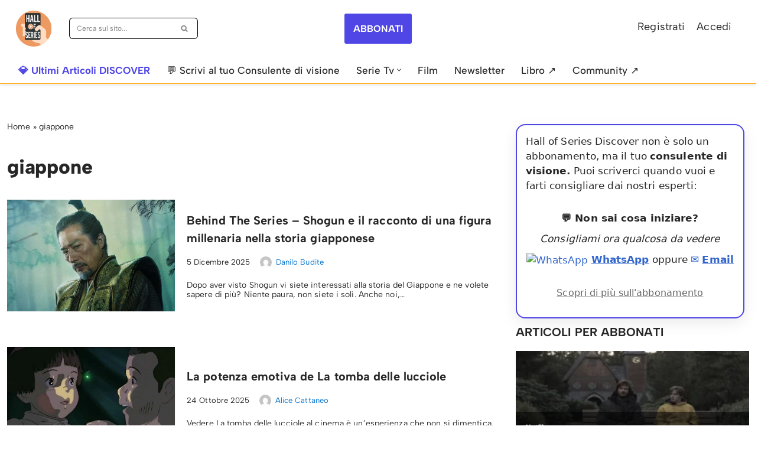

--- FILE ---
content_type: text/html; charset=UTF-8
request_url: https://www.hallofseries.com/tag/giappone/
body_size: 70594
content:
<!DOCTYPE html>
<html lang="it-IT">

<head>
	
	<meta charset="UTF-8">
	<meta name="viewport" content="width=device-width, initial-scale=1, minimum-scale=1">
	<link rel="profile" href="https://gmpg.org/xfn/11">
		<meta name='robots' content='noindex, follow' />

<!-- Google Tag Manager for WordPress by gtm4wp.com -->
<script data-cfasync="false" data-pagespeed-no-defer>
	var gtm4wp_datalayer_name = "dataLayer";
	var dataLayer = dataLayer || [];

	const gtm4wp_scrollerscript_debugmode         = false;
	const gtm4wp_scrollerscript_callbacktime      = 200;
	const gtm4wp_scrollerscript_readerlocation    = 150;
	const gtm4wp_scrollerscript_contentelementid  = "content";
	const gtm4wp_scrollerscript_scannertime       = 60;
</script>
<!-- End Google Tag Manager for WordPress by gtm4wp.com -->
	<!-- This site is optimized with the Yoast SEO Premium plugin v26.7 (Yoast SEO v26.7) - https://yoast.com/wordpress/plugins/seo/ -->
	<title>giappone Archivio - Hall of Series</title>
	<meta property="og:locale" content="it_IT" />
	<meta property="og:type" content="article" />
	<meta property="og:title" content="giappone Archivio" />
	<meta property="og:url" content="https://www.hallofseries.com/tag/giappone/" />
	<meta property="og:site_name" content="Hall of Series" />
	<meta name="twitter:card" content="summary_large_image" />
	<meta name="twitter:site" content="@hallofseries" />
	<!-- / Yoast SEO Premium plugin. -->


<link rel='dns-prefetch' href='//www.hallofseries.com' />
<link rel='dns-prefetch' href='//cdn.jsdelivr.net' />
<link rel='dns-prefetch' href='//fonts.googleapis.com' />
<link rel="alternate" type="application/rss+xml" title="Hall of Series &raquo; Feed" href="https://www.hallofseries.com/feed/" />
<script id="wpp-js" src="https://www.hallofseries.com/wp-content/plugins/wordpress-popular-posts/assets/js/wpp.min.js?ver=7.3.6" data-sampling="1" data-sampling-rate="1000" data-api-url="https://www.hallofseries.com/wp-json/wordpress-popular-posts" data-post-id="0" data-token="24182098fe" data-lang="0" data-debug="0" async="async"></script>
<link rel="alternate" type="application/rss+xml" title="Hall of Series &raquo; giappone Feed del tag" href="https://www.hallofseries.com/tag/giappone/feed/" />
<style id='wp-img-auto-sizes-contain-inline-css'>
img:is([sizes=auto i],[sizes^="auto," i]){contain-intrinsic-size:3000px 1500px}
/*# sourceURL=wp-img-auto-sizes-contain-inline-css */
</style>
<style id='wp-block-library-inline-css'>
:root{--wp-block-synced-color:#7a00df;--wp-block-synced-color--rgb:122,0,223;--wp-bound-block-color:var(--wp-block-synced-color);--wp-editor-canvas-background:#ddd;--wp-admin-theme-color:#007cba;--wp-admin-theme-color--rgb:0,124,186;--wp-admin-theme-color-darker-10:#006ba1;--wp-admin-theme-color-darker-10--rgb:0,107,160.5;--wp-admin-theme-color-darker-20:#005a87;--wp-admin-theme-color-darker-20--rgb:0,90,135;--wp-admin-border-width-focus:2px}@media (min-resolution:192dpi){:root{--wp-admin-border-width-focus:1.5px}}.wp-element-button{cursor:pointer}:root .has-very-light-gray-background-color{background-color:#eee}:root .has-very-dark-gray-background-color{background-color:#313131}:root .has-very-light-gray-color{color:#eee}:root .has-very-dark-gray-color{color:#313131}:root .has-vivid-green-cyan-to-vivid-cyan-blue-gradient-background{background:linear-gradient(135deg,#00d084,#0693e3)}:root .has-purple-crush-gradient-background{background:linear-gradient(135deg,#34e2e4,#4721fb 50%,#ab1dfe)}:root .has-hazy-dawn-gradient-background{background:linear-gradient(135deg,#faaca8,#dad0ec)}:root .has-subdued-olive-gradient-background{background:linear-gradient(135deg,#fafae1,#67a671)}:root .has-atomic-cream-gradient-background{background:linear-gradient(135deg,#fdd79a,#004a59)}:root .has-nightshade-gradient-background{background:linear-gradient(135deg,#330968,#31cdcf)}:root .has-midnight-gradient-background{background:linear-gradient(135deg,#020381,#2874fc)}:root{--wp--preset--font-size--normal:16px;--wp--preset--font-size--huge:42px}.has-regular-font-size{font-size:1em}.has-larger-font-size{font-size:2.625em}.has-normal-font-size{font-size:var(--wp--preset--font-size--normal)}.has-huge-font-size{font-size:var(--wp--preset--font-size--huge)}.has-text-align-center{text-align:center}.has-text-align-left{text-align:left}.has-text-align-right{text-align:right}.has-fit-text{white-space:nowrap!important}#end-resizable-editor-section{display:none}.aligncenter{clear:both}.items-justified-left{justify-content:flex-start}.items-justified-center{justify-content:center}.items-justified-right{justify-content:flex-end}.items-justified-space-between{justify-content:space-between}.screen-reader-text{border:0;clip-path:inset(50%);height:1px;margin:-1px;overflow:hidden;padding:0;position:absolute;width:1px;word-wrap:normal!important}.screen-reader-text:focus{background-color:#ddd;clip-path:none;color:#444;display:block;font-size:1em;height:auto;left:5px;line-height:normal;padding:15px 23px 14px;text-decoration:none;top:5px;width:auto;z-index:100000}html :where(.has-border-color){border-style:solid}html :where([style*=border-top-color]){border-top-style:solid}html :where([style*=border-right-color]){border-right-style:solid}html :where([style*=border-bottom-color]){border-bottom-style:solid}html :where([style*=border-left-color]){border-left-style:solid}html :where([style*=border-width]){border-style:solid}html :where([style*=border-top-width]){border-top-style:solid}html :where([style*=border-right-width]){border-right-style:solid}html :where([style*=border-bottom-width]){border-bottom-style:solid}html :where([style*=border-left-width]){border-left-style:solid}html :where(img[class*=wp-image-]){height:auto;max-width:100%}:where(figure){margin:0 0 1em}html :where(.is-position-sticky){--wp-admin--admin-bar--position-offset:var(--wp-admin--admin-bar--height,0px)}@media screen and (max-width:600px){html :where(.is-position-sticky){--wp-admin--admin-bar--position-offset:0px}}

/*# sourceURL=wp-block-library-inline-css */
</style><style id='wp-block-button-inline-css'>
.wp-block-button__link{align-content:center;box-sizing:border-box;cursor:pointer;display:inline-block;height:100%;text-align:center;word-break:break-word}.wp-block-button__link.aligncenter{text-align:center}.wp-block-button__link.alignright{text-align:right}:where(.wp-block-button__link){border-radius:9999px;box-shadow:none;padding:calc(.667em + 2px) calc(1.333em + 2px);text-decoration:none}.wp-block-button[style*=text-decoration] .wp-block-button__link{text-decoration:inherit}.wp-block-buttons>.wp-block-button.has-custom-width{max-width:none}.wp-block-buttons>.wp-block-button.has-custom-width .wp-block-button__link{width:100%}.wp-block-buttons>.wp-block-button.has-custom-font-size .wp-block-button__link{font-size:inherit}.wp-block-buttons>.wp-block-button.wp-block-button__width-25{width:calc(25% - var(--wp--style--block-gap, .5em)*.75)}.wp-block-buttons>.wp-block-button.wp-block-button__width-50{width:calc(50% - var(--wp--style--block-gap, .5em)*.5)}.wp-block-buttons>.wp-block-button.wp-block-button__width-75{width:calc(75% - var(--wp--style--block-gap, .5em)*.25)}.wp-block-buttons>.wp-block-button.wp-block-button__width-100{flex-basis:100%;width:100%}.wp-block-buttons.is-vertical>.wp-block-button.wp-block-button__width-25{width:25%}.wp-block-buttons.is-vertical>.wp-block-button.wp-block-button__width-50{width:50%}.wp-block-buttons.is-vertical>.wp-block-button.wp-block-button__width-75{width:75%}.wp-block-button.is-style-squared,.wp-block-button__link.wp-block-button.is-style-squared{border-radius:0}.wp-block-button.no-border-radius,.wp-block-button__link.no-border-radius{border-radius:0!important}:root :where(.wp-block-button .wp-block-button__link.is-style-outline),:root :where(.wp-block-button.is-style-outline>.wp-block-button__link){border:2px solid;padding:.667em 1.333em}:root :where(.wp-block-button .wp-block-button__link.is-style-outline:not(.has-text-color)),:root :where(.wp-block-button.is-style-outline>.wp-block-button__link:not(.has-text-color)){color:currentColor}:root :where(.wp-block-button .wp-block-button__link.is-style-outline:not(.has-background)),:root :where(.wp-block-button.is-style-outline>.wp-block-button__link:not(.has-background)){background-color:initial;background-image:none}
/*# sourceURL=https://www.hallofseries.com/wp-includes/blocks/button/style.min.css */
</style>
<style id='wp-block-heading-inline-css'>
h1:where(.wp-block-heading).has-background,h2:where(.wp-block-heading).has-background,h3:where(.wp-block-heading).has-background,h4:where(.wp-block-heading).has-background,h5:where(.wp-block-heading).has-background,h6:where(.wp-block-heading).has-background{padding:1.25em 2.375em}h1.has-text-align-left[style*=writing-mode]:where([style*=vertical-lr]),h1.has-text-align-right[style*=writing-mode]:where([style*=vertical-rl]),h2.has-text-align-left[style*=writing-mode]:where([style*=vertical-lr]),h2.has-text-align-right[style*=writing-mode]:where([style*=vertical-rl]),h3.has-text-align-left[style*=writing-mode]:where([style*=vertical-lr]),h3.has-text-align-right[style*=writing-mode]:where([style*=vertical-rl]),h4.has-text-align-left[style*=writing-mode]:where([style*=vertical-lr]),h4.has-text-align-right[style*=writing-mode]:where([style*=vertical-rl]),h5.has-text-align-left[style*=writing-mode]:where([style*=vertical-lr]),h5.has-text-align-right[style*=writing-mode]:where([style*=vertical-rl]),h6.has-text-align-left[style*=writing-mode]:where([style*=vertical-lr]),h6.has-text-align-right[style*=writing-mode]:where([style*=vertical-rl]){rotate:180deg}
/*# sourceURL=https://www.hallofseries.com/wp-includes/blocks/heading/style.min.css */
</style>
<style id='wp-block-image-inline-css'>
.wp-block-image>a,.wp-block-image>figure>a{display:inline-block}.wp-block-image img{box-sizing:border-box;height:auto;max-width:100%;vertical-align:bottom}@media not (prefers-reduced-motion){.wp-block-image img.hide{visibility:hidden}.wp-block-image img.show{animation:show-content-image .4s}}.wp-block-image[style*=border-radius] img,.wp-block-image[style*=border-radius]>a{border-radius:inherit}.wp-block-image.has-custom-border img{box-sizing:border-box}.wp-block-image.aligncenter{text-align:center}.wp-block-image.alignfull>a,.wp-block-image.alignwide>a{width:100%}.wp-block-image.alignfull img,.wp-block-image.alignwide img{height:auto;width:100%}.wp-block-image .aligncenter,.wp-block-image .alignleft,.wp-block-image .alignright,.wp-block-image.aligncenter,.wp-block-image.alignleft,.wp-block-image.alignright{display:table}.wp-block-image .aligncenter>figcaption,.wp-block-image .alignleft>figcaption,.wp-block-image .alignright>figcaption,.wp-block-image.aligncenter>figcaption,.wp-block-image.alignleft>figcaption,.wp-block-image.alignright>figcaption{caption-side:bottom;display:table-caption}.wp-block-image .alignleft{float:left;margin:.5em 1em .5em 0}.wp-block-image .alignright{float:right;margin:.5em 0 .5em 1em}.wp-block-image .aligncenter{margin-left:auto;margin-right:auto}.wp-block-image :where(figcaption){margin-bottom:1em;margin-top:.5em}.wp-block-image.is-style-circle-mask img{border-radius:9999px}@supports ((-webkit-mask-image:none) or (mask-image:none)) or (-webkit-mask-image:none){.wp-block-image.is-style-circle-mask img{border-radius:0;-webkit-mask-image:url('data:image/svg+xml;utf8,<svg viewBox="0 0 100 100" xmlns="http://www.w3.org/2000/svg"><circle cx="50" cy="50" r="50"/></svg>');mask-image:url('data:image/svg+xml;utf8,<svg viewBox="0 0 100 100" xmlns="http://www.w3.org/2000/svg"><circle cx="50" cy="50" r="50"/></svg>');mask-mode:alpha;-webkit-mask-position:center;mask-position:center;-webkit-mask-repeat:no-repeat;mask-repeat:no-repeat;-webkit-mask-size:contain;mask-size:contain}}:root :where(.wp-block-image.is-style-rounded img,.wp-block-image .is-style-rounded img){border-radius:9999px}.wp-block-image figure{margin:0}.wp-lightbox-container{display:flex;flex-direction:column;position:relative}.wp-lightbox-container img{cursor:zoom-in}.wp-lightbox-container img:hover+button{opacity:1}.wp-lightbox-container button{align-items:center;backdrop-filter:blur(16px) saturate(180%);background-color:#5a5a5a40;border:none;border-radius:4px;cursor:zoom-in;display:flex;height:20px;justify-content:center;opacity:0;padding:0;position:absolute;right:16px;text-align:center;top:16px;width:20px;z-index:100}@media not (prefers-reduced-motion){.wp-lightbox-container button{transition:opacity .2s ease}}.wp-lightbox-container button:focus-visible{outline:3px auto #5a5a5a40;outline:3px auto -webkit-focus-ring-color;outline-offset:3px}.wp-lightbox-container button:hover{cursor:pointer;opacity:1}.wp-lightbox-container button:focus{opacity:1}.wp-lightbox-container button:focus,.wp-lightbox-container button:hover,.wp-lightbox-container button:not(:hover):not(:active):not(.has-background){background-color:#5a5a5a40;border:none}.wp-lightbox-overlay{box-sizing:border-box;cursor:zoom-out;height:100vh;left:0;overflow:hidden;position:fixed;top:0;visibility:hidden;width:100%;z-index:100000}.wp-lightbox-overlay .close-button{align-items:center;cursor:pointer;display:flex;justify-content:center;min-height:40px;min-width:40px;padding:0;position:absolute;right:calc(env(safe-area-inset-right) + 16px);top:calc(env(safe-area-inset-top) + 16px);z-index:5000000}.wp-lightbox-overlay .close-button:focus,.wp-lightbox-overlay .close-button:hover,.wp-lightbox-overlay .close-button:not(:hover):not(:active):not(.has-background){background:none;border:none}.wp-lightbox-overlay .lightbox-image-container{height:var(--wp--lightbox-container-height);left:50%;overflow:hidden;position:absolute;top:50%;transform:translate(-50%,-50%);transform-origin:top left;width:var(--wp--lightbox-container-width);z-index:9999999999}.wp-lightbox-overlay .wp-block-image{align-items:center;box-sizing:border-box;display:flex;height:100%;justify-content:center;margin:0;position:relative;transform-origin:0 0;width:100%;z-index:3000000}.wp-lightbox-overlay .wp-block-image img{height:var(--wp--lightbox-image-height);min-height:var(--wp--lightbox-image-height);min-width:var(--wp--lightbox-image-width);width:var(--wp--lightbox-image-width)}.wp-lightbox-overlay .wp-block-image figcaption{display:none}.wp-lightbox-overlay button{background:none;border:none}.wp-lightbox-overlay .scrim{background-color:#fff;height:100%;opacity:.9;position:absolute;width:100%;z-index:2000000}.wp-lightbox-overlay.active{visibility:visible}@media not (prefers-reduced-motion){.wp-lightbox-overlay.active{animation:turn-on-visibility .25s both}.wp-lightbox-overlay.active img{animation:turn-on-visibility .35s both}.wp-lightbox-overlay.show-closing-animation:not(.active){animation:turn-off-visibility .35s both}.wp-lightbox-overlay.show-closing-animation:not(.active) img{animation:turn-off-visibility .25s both}.wp-lightbox-overlay.zoom.active{animation:none;opacity:1;visibility:visible}.wp-lightbox-overlay.zoom.active .lightbox-image-container{animation:lightbox-zoom-in .4s}.wp-lightbox-overlay.zoom.active .lightbox-image-container img{animation:none}.wp-lightbox-overlay.zoom.active .scrim{animation:turn-on-visibility .4s forwards}.wp-lightbox-overlay.zoom.show-closing-animation:not(.active){animation:none}.wp-lightbox-overlay.zoom.show-closing-animation:not(.active) .lightbox-image-container{animation:lightbox-zoom-out .4s}.wp-lightbox-overlay.zoom.show-closing-animation:not(.active) .lightbox-image-container img{animation:none}.wp-lightbox-overlay.zoom.show-closing-animation:not(.active) .scrim{animation:turn-off-visibility .4s forwards}}@keyframes show-content-image{0%{visibility:hidden}99%{visibility:hidden}to{visibility:visible}}@keyframes turn-on-visibility{0%{opacity:0}to{opacity:1}}@keyframes turn-off-visibility{0%{opacity:1;visibility:visible}99%{opacity:0;visibility:visible}to{opacity:0;visibility:hidden}}@keyframes lightbox-zoom-in{0%{transform:translate(calc((-100vw + var(--wp--lightbox-scrollbar-width))/2 + var(--wp--lightbox-initial-left-position)),calc(-50vh + var(--wp--lightbox-initial-top-position))) scale(var(--wp--lightbox-scale))}to{transform:translate(-50%,-50%) scale(1)}}@keyframes lightbox-zoom-out{0%{transform:translate(-50%,-50%) scale(1);visibility:visible}99%{visibility:visible}to{transform:translate(calc((-100vw + var(--wp--lightbox-scrollbar-width))/2 + var(--wp--lightbox-initial-left-position)),calc(-50vh + var(--wp--lightbox-initial-top-position))) scale(var(--wp--lightbox-scale));visibility:hidden}}
/*# sourceURL=https://www.hallofseries.com/wp-includes/blocks/image/style.min.css */
</style>
<style id='wp-block-buttons-inline-css'>
.wp-block-buttons{box-sizing:border-box}.wp-block-buttons.is-vertical{flex-direction:column}.wp-block-buttons.is-vertical>.wp-block-button:last-child{margin-bottom:0}.wp-block-buttons>.wp-block-button{display:inline-block;margin:0}.wp-block-buttons.is-content-justification-left{justify-content:flex-start}.wp-block-buttons.is-content-justification-left.is-vertical{align-items:flex-start}.wp-block-buttons.is-content-justification-center{justify-content:center}.wp-block-buttons.is-content-justification-center.is-vertical{align-items:center}.wp-block-buttons.is-content-justification-right{justify-content:flex-end}.wp-block-buttons.is-content-justification-right.is-vertical{align-items:flex-end}.wp-block-buttons.is-content-justification-space-between{justify-content:space-between}.wp-block-buttons.aligncenter{text-align:center}.wp-block-buttons:not(.is-content-justification-space-between,.is-content-justification-right,.is-content-justification-left,.is-content-justification-center) .wp-block-button.aligncenter{margin-left:auto;margin-right:auto;width:100%}.wp-block-buttons[style*=text-decoration] .wp-block-button,.wp-block-buttons[style*=text-decoration] .wp-block-button__link{text-decoration:inherit}.wp-block-buttons.has-custom-font-size .wp-block-button__link{font-size:inherit}.wp-block-buttons .wp-block-button__link{width:100%}.wp-block-button.aligncenter{text-align:center}
/*# sourceURL=https://www.hallofseries.com/wp-includes/blocks/buttons/style.min.css */
</style>
<style id='wp-block-columns-inline-css'>
.wp-block-columns{box-sizing:border-box;display:flex;flex-wrap:wrap!important}@media (min-width:782px){.wp-block-columns{flex-wrap:nowrap!important}}.wp-block-columns{align-items:normal!important}.wp-block-columns.are-vertically-aligned-top{align-items:flex-start}.wp-block-columns.are-vertically-aligned-center{align-items:center}.wp-block-columns.are-vertically-aligned-bottom{align-items:flex-end}@media (max-width:781px){.wp-block-columns:not(.is-not-stacked-on-mobile)>.wp-block-column{flex-basis:100%!important}}@media (min-width:782px){.wp-block-columns:not(.is-not-stacked-on-mobile)>.wp-block-column{flex-basis:0;flex-grow:1}.wp-block-columns:not(.is-not-stacked-on-mobile)>.wp-block-column[style*=flex-basis]{flex-grow:0}}.wp-block-columns.is-not-stacked-on-mobile{flex-wrap:nowrap!important}.wp-block-columns.is-not-stacked-on-mobile>.wp-block-column{flex-basis:0;flex-grow:1}.wp-block-columns.is-not-stacked-on-mobile>.wp-block-column[style*=flex-basis]{flex-grow:0}:where(.wp-block-columns){margin-bottom:1.75em}:where(.wp-block-columns.has-background){padding:1.25em 2.375em}.wp-block-column{flex-grow:1;min-width:0;overflow-wrap:break-word;word-break:break-word}.wp-block-column.is-vertically-aligned-top{align-self:flex-start}.wp-block-column.is-vertically-aligned-center{align-self:center}.wp-block-column.is-vertically-aligned-bottom{align-self:flex-end}.wp-block-column.is-vertically-aligned-stretch{align-self:stretch}.wp-block-column.is-vertically-aligned-bottom,.wp-block-column.is-vertically-aligned-center,.wp-block-column.is-vertically-aligned-top{width:100%}
/*# sourceURL=https://www.hallofseries.com/wp-includes/blocks/columns/style.min.css */
</style>
<style id='wp-block-paragraph-inline-css'>
.is-small-text{font-size:.875em}.is-regular-text{font-size:1em}.is-large-text{font-size:2.25em}.is-larger-text{font-size:3em}.has-drop-cap:not(:focus):first-letter{float:left;font-size:8.4em;font-style:normal;font-weight:100;line-height:.68;margin:.05em .1em 0 0;text-transform:uppercase}body.rtl .has-drop-cap:not(:focus):first-letter{float:none;margin-left:.1em}p.has-drop-cap.has-background{overflow:hidden}:root :where(p.has-background){padding:1.25em 2.375em}:where(p.has-text-color:not(.has-link-color)) a{color:inherit}p.has-text-align-left[style*="writing-mode:vertical-lr"],p.has-text-align-right[style*="writing-mode:vertical-rl"]{rotate:180deg}
/*# sourceURL=https://www.hallofseries.com/wp-includes/blocks/paragraph/style.min.css */
</style>
<style id='global-styles-inline-css'>
:root{--wp--preset--aspect-ratio--square: 1;--wp--preset--aspect-ratio--4-3: 4/3;--wp--preset--aspect-ratio--3-4: 3/4;--wp--preset--aspect-ratio--3-2: 3/2;--wp--preset--aspect-ratio--2-3: 2/3;--wp--preset--aspect-ratio--16-9: 16/9;--wp--preset--aspect-ratio--9-16: 9/16;--wp--preset--color--black: #000000;--wp--preset--color--cyan-bluish-gray: #abb8c3;--wp--preset--color--white: #ffffff;--wp--preset--color--pale-pink: #f78da7;--wp--preset--color--vivid-red: #cf2e2e;--wp--preset--color--luminous-vivid-orange: #ff6900;--wp--preset--color--luminous-vivid-amber: #fcb900;--wp--preset--color--light-green-cyan: #7bdcb5;--wp--preset--color--vivid-green-cyan: #00d084;--wp--preset--color--pale-cyan-blue: #8ed1fc;--wp--preset--color--vivid-cyan-blue: #0693e3;--wp--preset--color--vivid-purple: #9b51e0;--wp--preset--color--neve-link-color: var(--nv-primary-accent);--wp--preset--color--neve-link-hover-color: var(--nv-secondary-accent);--wp--preset--color--nv-site-bg: var(--nv-site-bg);--wp--preset--color--nv-light-bg: var(--nv-light-bg);--wp--preset--color--nv-dark-bg: var(--nv-dark-bg);--wp--preset--color--neve-text-color: var(--nv-text-color);--wp--preset--color--nv-text-dark-bg: var(--nv-text-dark-bg);--wp--preset--color--nv-c-1: var(--nv-c-1);--wp--preset--color--nv-c-2: var(--nv-c-2);--wp--preset--gradient--vivid-cyan-blue-to-vivid-purple: linear-gradient(135deg,rgb(6,147,227) 0%,rgb(155,81,224) 100%);--wp--preset--gradient--light-green-cyan-to-vivid-green-cyan: linear-gradient(135deg,rgb(122,220,180) 0%,rgb(0,208,130) 100%);--wp--preset--gradient--luminous-vivid-amber-to-luminous-vivid-orange: linear-gradient(135deg,rgb(252,185,0) 0%,rgb(255,105,0) 100%);--wp--preset--gradient--luminous-vivid-orange-to-vivid-red: linear-gradient(135deg,rgb(255,105,0) 0%,rgb(207,46,46) 100%);--wp--preset--gradient--very-light-gray-to-cyan-bluish-gray: linear-gradient(135deg,rgb(238,238,238) 0%,rgb(169,184,195) 100%);--wp--preset--gradient--cool-to-warm-spectrum: linear-gradient(135deg,rgb(74,234,220) 0%,rgb(151,120,209) 20%,rgb(207,42,186) 40%,rgb(238,44,130) 60%,rgb(251,105,98) 80%,rgb(254,248,76) 100%);--wp--preset--gradient--blush-light-purple: linear-gradient(135deg,rgb(255,206,236) 0%,rgb(152,150,240) 100%);--wp--preset--gradient--blush-bordeaux: linear-gradient(135deg,rgb(254,205,165) 0%,rgb(254,45,45) 50%,rgb(107,0,62) 100%);--wp--preset--gradient--luminous-dusk: linear-gradient(135deg,rgb(255,203,112) 0%,rgb(199,81,192) 50%,rgb(65,88,208) 100%);--wp--preset--gradient--pale-ocean: linear-gradient(135deg,rgb(255,245,203) 0%,rgb(182,227,212) 50%,rgb(51,167,181) 100%);--wp--preset--gradient--electric-grass: linear-gradient(135deg,rgb(202,248,128) 0%,rgb(113,206,126) 100%);--wp--preset--gradient--midnight: linear-gradient(135deg,rgb(2,3,129) 0%,rgb(40,116,252) 100%);--wp--preset--font-size--small: 13px;--wp--preset--font-size--medium: 20px;--wp--preset--font-size--large: 36px;--wp--preset--font-size--x-large: 42px;--wp--preset--spacing--20: 0.44rem;--wp--preset--spacing--30: 0.67rem;--wp--preset--spacing--40: 1rem;--wp--preset--spacing--50: 1.5rem;--wp--preset--spacing--60: 2.25rem;--wp--preset--spacing--70: 3.38rem;--wp--preset--spacing--80: 5.06rem;--wp--preset--shadow--natural: 6px 6px 9px rgba(0, 0, 0, 0.2);--wp--preset--shadow--deep: 12px 12px 50px rgba(0, 0, 0, 0.4);--wp--preset--shadow--sharp: 6px 6px 0px rgba(0, 0, 0, 0.2);--wp--preset--shadow--outlined: 6px 6px 0px -3px rgb(255, 255, 255), 6px 6px rgb(0, 0, 0);--wp--preset--shadow--crisp: 6px 6px 0px rgb(0, 0, 0);}:where(.is-layout-flex){gap: 0.5em;}:where(.is-layout-grid){gap: 0.5em;}body .is-layout-flex{display: flex;}.is-layout-flex{flex-wrap: wrap;align-items: center;}.is-layout-flex > :is(*, div){margin: 0;}body .is-layout-grid{display: grid;}.is-layout-grid > :is(*, div){margin: 0;}:where(.wp-block-columns.is-layout-flex){gap: 2em;}:where(.wp-block-columns.is-layout-grid){gap: 2em;}:where(.wp-block-post-template.is-layout-flex){gap: 1.25em;}:where(.wp-block-post-template.is-layout-grid){gap: 1.25em;}.has-black-color{color: var(--wp--preset--color--black) !important;}.has-cyan-bluish-gray-color{color: var(--wp--preset--color--cyan-bluish-gray) !important;}.has-white-color{color: var(--wp--preset--color--white) !important;}.has-pale-pink-color{color: var(--wp--preset--color--pale-pink) !important;}.has-vivid-red-color{color: var(--wp--preset--color--vivid-red) !important;}.has-luminous-vivid-orange-color{color: var(--wp--preset--color--luminous-vivid-orange) !important;}.has-luminous-vivid-amber-color{color: var(--wp--preset--color--luminous-vivid-amber) !important;}.has-light-green-cyan-color{color: var(--wp--preset--color--light-green-cyan) !important;}.has-vivid-green-cyan-color{color: var(--wp--preset--color--vivid-green-cyan) !important;}.has-pale-cyan-blue-color{color: var(--wp--preset--color--pale-cyan-blue) !important;}.has-vivid-cyan-blue-color{color: var(--wp--preset--color--vivid-cyan-blue) !important;}.has-vivid-purple-color{color: var(--wp--preset--color--vivid-purple) !important;}.has-neve-link-color-color{color: var(--wp--preset--color--neve-link-color) !important;}.has-neve-link-hover-color-color{color: var(--wp--preset--color--neve-link-hover-color) !important;}.has-nv-site-bg-color{color: var(--wp--preset--color--nv-site-bg) !important;}.has-nv-light-bg-color{color: var(--wp--preset--color--nv-light-bg) !important;}.has-nv-dark-bg-color{color: var(--wp--preset--color--nv-dark-bg) !important;}.has-neve-text-color-color{color: var(--wp--preset--color--neve-text-color) !important;}.has-nv-text-dark-bg-color{color: var(--wp--preset--color--nv-text-dark-bg) !important;}.has-nv-c-1-color{color: var(--wp--preset--color--nv-c-1) !important;}.has-nv-c-2-color{color: var(--wp--preset--color--nv-c-2) !important;}.has-black-background-color{background-color: var(--wp--preset--color--black) !important;}.has-cyan-bluish-gray-background-color{background-color: var(--wp--preset--color--cyan-bluish-gray) !important;}.has-white-background-color{background-color: var(--wp--preset--color--white) !important;}.has-pale-pink-background-color{background-color: var(--wp--preset--color--pale-pink) !important;}.has-vivid-red-background-color{background-color: var(--wp--preset--color--vivid-red) !important;}.has-luminous-vivid-orange-background-color{background-color: var(--wp--preset--color--luminous-vivid-orange) !important;}.has-luminous-vivid-amber-background-color{background-color: var(--wp--preset--color--luminous-vivid-amber) !important;}.has-light-green-cyan-background-color{background-color: var(--wp--preset--color--light-green-cyan) !important;}.has-vivid-green-cyan-background-color{background-color: var(--wp--preset--color--vivid-green-cyan) !important;}.has-pale-cyan-blue-background-color{background-color: var(--wp--preset--color--pale-cyan-blue) !important;}.has-vivid-cyan-blue-background-color{background-color: var(--wp--preset--color--vivid-cyan-blue) !important;}.has-vivid-purple-background-color{background-color: var(--wp--preset--color--vivid-purple) !important;}.has-neve-link-color-background-color{background-color: var(--wp--preset--color--neve-link-color) !important;}.has-neve-link-hover-color-background-color{background-color: var(--wp--preset--color--neve-link-hover-color) !important;}.has-nv-site-bg-background-color{background-color: var(--wp--preset--color--nv-site-bg) !important;}.has-nv-light-bg-background-color{background-color: var(--wp--preset--color--nv-light-bg) !important;}.has-nv-dark-bg-background-color{background-color: var(--wp--preset--color--nv-dark-bg) !important;}.has-neve-text-color-background-color{background-color: var(--wp--preset--color--neve-text-color) !important;}.has-nv-text-dark-bg-background-color{background-color: var(--wp--preset--color--nv-text-dark-bg) !important;}.has-nv-c-1-background-color{background-color: var(--wp--preset--color--nv-c-1) !important;}.has-nv-c-2-background-color{background-color: var(--wp--preset--color--nv-c-2) !important;}.has-black-border-color{border-color: var(--wp--preset--color--black) !important;}.has-cyan-bluish-gray-border-color{border-color: var(--wp--preset--color--cyan-bluish-gray) !important;}.has-white-border-color{border-color: var(--wp--preset--color--white) !important;}.has-pale-pink-border-color{border-color: var(--wp--preset--color--pale-pink) !important;}.has-vivid-red-border-color{border-color: var(--wp--preset--color--vivid-red) !important;}.has-luminous-vivid-orange-border-color{border-color: var(--wp--preset--color--luminous-vivid-orange) !important;}.has-luminous-vivid-amber-border-color{border-color: var(--wp--preset--color--luminous-vivid-amber) !important;}.has-light-green-cyan-border-color{border-color: var(--wp--preset--color--light-green-cyan) !important;}.has-vivid-green-cyan-border-color{border-color: var(--wp--preset--color--vivid-green-cyan) !important;}.has-pale-cyan-blue-border-color{border-color: var(--wp--preset--color--pale-cyan-blue) !important;}.has-vivid-cyan-blue-border-color{border-color: var(--wp--preset--color--vivid-cyan-blue) !important;}.has-vivid-purple-border-color{border-color: var(--wp--preset--color--vivid-purple) !important;}.has-neve-link-color-border-color{border-color: var(--wp--preset--color--neve-link-color) !important;}.has-neve-link-hover-color-border-color{border-color: var(--wp--preset--color--neve-link-hover-color) !important;}.has-nv-site-bg-border-color{border-color: var(--wp--preset--color--nv-site-bg) !important;}.has-nv-light-bg-border-color{border-color: var(--wp--preset--color--nv-light-bg) !important;}.has-nv-dark-bg-border-color{border-color: var(--wp--preset--color--nv-dark-bg) !important;}.has-neve-text-color-border-color{border-color: var(--wp--preset--color--neve-text-color) !important;}.has-nv-text-dark-bg-border-color{border-color: var(--wp--preset--color--nv-text-dark-bg) !important;}.has-nv-c-1-border-color{border-color: var(--wp--preset--color--nv-c-1) !important;}.has-nv-c-2-border-color{border-color: var(--wp--preset--color--nv-c-2) !important;}.has-vivid-cyan-blue-to-vivid-purple-gradient-background{background: var(--wp--preset--gradient--vivid-cyan-blue-to-vivid-purple) !important;}.has-light-green-cyan-to-vivid-green-cyan-gradient-background{background: var(--wp--preset--gradient--light-green-cyan-to-vivid-green-cyan) !important;}.has-luminous-vivid-amber-to-luminous-vivid-orange-gradient-background{background: var(--wp--preset--gradient--luminous-vivid-amber-to-luminous-vivid-orange) !important;}.has-luminous-vivid-orange-to-vivid-red-gradient-background{background: var(--wp--preset--gradient--luminous-vivid-orange-to-vivid-red) !important;}.has-very-light-gray-to-cyan-bluish-gray-gradient-background{background: var(--wp--preset--gradient--very-light-gray-to-cyan-bluish-gray) !important;}.has-cool-to-warm-spectrum-gradient-background{background: var(--wp--preset--gradient--cool-to-warm-spectrum) !important;}.has-blush-light-purple-gradient-background{background: var(--wp--preset--gradient--blush-light-purple) !important;}.has-blush-bordeaux-gradient-background{background: var(--wp--preset--gradient--blush-bordeaux) !important;}.has-luminous-dusk-gradient-background{background: var(--wp--preset--gradient--luminous-dusk) !important;}.has-pale-ocean-gradient-background{background: var(--wp--preset--gradient--pale-ocean) !important;}.has-electric-grass-gradient-background{background: var(--wp--preset--gradient--electric-grass) !important;}.has-midnight-gradient-background{background: var(--wp--preset--gradient--midnight) !important;}.has-small-font-size{font-size: var(--wp--preset--font-size--small) !important;}.has-medium-font-size{font-size: var(--wp--preset--font-size--medium) !important;}.has-large-font-size{font-size: var(--wp--preset--font-size--large) !important;}.has-x-large-font-size{font-size: var(--wp--preset--font-size--x-large) !important;}
:where(.wp-block-columns.is-layout-flex){gap: 2em;}:where(.wp-block-columns.is-layout-grid){gap: 2em;}
/*# sourceURL=global-styles-inline-css */
</style>
<style id='core-block-supports-inline-css'>
.wp-container-core-buttons-is-layout-94bc23d7{flex-wrap:nowrap;justify-content:center;}.wp-container-core-columns-is-layout-9d6595d7{flex-wrap:nowrap;}.wp-elements-0a988003b9a7d48b4607a903f1f2bbd9 a:where(:not(.wp-element-button)){color:var(--wp--preset--color--nv-site-bg);}.wp-elements-0a988003b9a7d48b4607a903f1f2bbd9 a:where(:not(.wp-element-button)):hover{color:var(--wp--preset--color--nv-site-bg);}.wp-elements-ba80c961a74f056493b57394d61472b1 a:where(:not(.wp-element-button)){color:#d3d3d3;}.wp-elements-ba80c961a74f056493b57394d61472b1 a:where(:not(.wp-element-button)):hover{color:#d3d3d3;}.wp-elements-1c5b886314492029158a341d22ede25e a:where(:not(.wp-element-button)){color:var(--wp--preset--color--nv-site-bg);}.wp-elements-42331a3ac4c56bc7140ec2242da491c3 a:where(:not(.wp-element-button)){color:#d3d3d3;}.wp-elements-42331a3ac4c56bc7140ec2242da491c3 a:where(:not(.wp-element-button)):hover{color:#d3d3d3;}
/*# sourceURL=core-block-supports-inline-css */
</style>

<style id='classic-theme-styles-inline-css'>
/*! This file is auto-generated */
.wp-block-button__link{color:#fff;background-color:#32373c;border-radius:9999px;box-shadow:none;text-decoration:none;padding:calc(.667em + 2px) calc(1.333em + 2px);font-size:1.125em}.wp-block-file__button{background:#32373c;color:#fff;text-decoration:none}
/*# sourceURL=/wp-includes/css/classic-themes.min.css */
</style>
<link rel='stylesheet' id='gn-frontend-gnfollow-style-css' href='https://www.hallofseries.com/wp-content/plugins/gn-publisher/assets/css/gn-frontend-gnfollow.min.css?ver=1.5.26' media='all' />
<link rel='stylesheet' id='random-featured-article-css' href='https://www.hallofseries.com/wp-content/plugins/random-featured-article/random-featured-article.css?ver=e22ea9fb5cc833b3a506c8a82cca4377' media='all' />
<link rel='stylesheet' id='random-popular-article-css' href='https://www.hallofseries.com/wp-content/plugins/random-popular-article/random-popular-article.css?ver=e22ea9fb5cc833b3a506c8a82cca4377' media='all' />
<link rel='stylesheet' id='mc4wp-form-themes-css' href='https://www.hallofseries.com/wp-content/plugins/mailchimp-for-wp/assets/css/form-themes.css?ver=4.10.9' media='all' />
<link rel='stylesheet' id='url-shortify-css' href='https://www.hallofseries.com/wp-content/plugins/url-shortify/lite/dist/styles/url-shortify.css?ver=1.11.4' media='all' />
<link rel='stylesheet' id='wordpress-popular-posts-css-css' href='https://www.hallofseries.com/wp-content/plugins/wordpress-popular-posts/assets/css/wpp.css?ver=7.3.6' media='all' />
<link rel='stylesheet' id='bootstrap-css-css' href='https://cdn.jsdelivr.net/npm/bootstrap@5.3.3/dist/css/bootstrap.min.css?ver=e22ea9fb5cc833b3a506c8a82cca4377' media='all' />
<link rel='stylesheet' id='card-serietv-css' href='https://www.hallofseries.com/wp-content/themes/neve-child-master/resources/styles/card-serietv.css?ver=e22ea9fb5cc833b3a506c8a82cca4377' media='all' />
<link rel='stylesheet' id='archive-serietv-css' href='https://www.hallofseries.com/wp-content/themes/neve-child-master/resources/styles/archive-serietv.css?ver=e22ea9fb5cc833b3a506c8a82cca4377' media='all' />
<link rel='stylesheet' id='neve-style-css' href='https://www.hallofseries.com/wp-content/themes/neve/style-main-new.min.css?ver=4.2.2' media='all' />
<style id='neve-style-inline-css'>
.is-menu-sidebar .header-menu-sidebar { visibility: visible; }.is-menu-sidebar.menu_sidebar_slide_left .header-menu-sidebar { transform: translate3d(0, 0, 0); left: 0; }.is-menu-sidebar.menu_sidebar_slide_right .header-menu-sidebar { transform: translate3d(0, 0, 0); right: 0; }.is-menu-sidebar.menu_sidebar_pull_right .header-menu-sidebar, .is-menu-sidebar.menu_sidebar_pull_left .header-menu-sidebar { transform: translateX(0); }.is-menu-sidebar.menu_sidebar_dropdown .header-menu-sidebar { height: auto; }.is-menu-sidebar.menu_sidebar_dropdown .header-menu-sidebar-inner { max-height: 400px; padding: 20px 0; }.is-menu-sidebar.menu_sidebar_full_canvas .header-menu-sidebar { opacity: 1; }.header-menu-sidebar .menu-item-nav-search:not(.floating) { pointer-events: none; }.header-menu-sidebar .menu-item-nav-search .is-menu-sidebar { pointer-events: unset; }
.nv-meta-list li.meta:not(:last-child):after { content:"\000A" }.nv-meta-list .no-mobile{
			display:none;
		}.nv-meta-list li.last::after{
			content: ""!important;
		}@media (min-width: 769px) {
			.nv-meta-list .no-mobile {
				display: inline-block;
			}
			.nv-meta-list li.last:not(:last-child)::after {
		 		content: "\000A" !important;
			}
		}
.nav-ul li .caret svg, .nav-ul li .caret img{width:var(--smiconsize, 0.5em);height:var(--smiconsize, 0.5em);}.nav-ul .sub-menu {background: var(--bgcolor )!important;}.nav-ul .sub-menu li {border-style: var(--itembstyle);}
 :root{ --container: 748px;--postwidth:100%; --primarybtnbg: var(--nv-primary-accent); --primarybtnhoverbg: var(--nv-primary-accent); --primarybtncolor: #fff; --secondarybtncolor: var(--nv-primary-accent); --primarybtnhovercolor: #fff; --secondarybtnhovercolor: var(--nv-primary-accent);--primarybtnborderradius:3px;--secondarybtnborderradius:3px;--secondarybtnborderwidth:3px;--btnpadding:13px 15px;--primarybtnpadding:13px 15px;--secondarybtnpadding:calc(13px - 3px) calc(15px - 3px); --bodyfontfamily: "Albert Sans"; --bodyfontsize: 17px; --bodylineheight: 1.45em; --bodyletterspacing: 0.1px; --bodyfontweight: 400; --bodytexttransform: none; --headingsfontfamily: "Albert Sans"; --h1fontsize: 26px; --h1fontweight: 800; --h1lineheight: 1.5em; --h1letterspacing: 0.1px; --h1texttransform: none; --h2fontsize: 20.5px; --h2fontweight: 700; --h2lineheight: 1.5em; --h2letterspacing: 0.1px; --h2texttransform: none; --h3fontsize: 18px; --h3fontweight: 700; --h3lineheight: 1.5em; --h3letterspacing: 0.1px; --h3texttransform: none; --h4fontsize: 17.5px; --h4fontweight: 700; --h4lineheight: 1.45em; --h4letterspacing: 0.1px; --h4texttransform: none; --h5fontsize: 13px; --h5fontweight: 700; --h5lineheight: 1em; --h5letterspacing: 0px; --h5texttransform: none; --h6fontsize: 12px; --h6fontweight: 700; --h6lineheight: 1em; --h6letterspacing: 0px; --h6texttransform: none;--formfieldborderwidth:2px;--formfieldborderradius:3px; --formfieldbgcolor: var(--nv-site-bg); --formfieldbordercolor: #dddddd; --formfieldcolor: var(--nv-text-color);--formfieldpadding:10px 12px; } .nv-index-posts{ --borderradius:0px; } .single-post-container .alignfull > [class*="__inner-container"], .single-post-container .alignwide > [class*="__inner-container"]{ max-width:718px } .nv-meta-list{ --avatarsize: 20px; } .single .nv-meta-list{ --avatarsize: 20px; } .single h1.entry-title{ --fontsize: 40px; --lineheight: 1.3em; --fontweight: 600; } .neve-main{ --boxshadow:0 1px 3px -2px rgba(0, 0, 0, 0.12), 0 1px 2px rgba(0, 0, 0, 0.1); } .nv-is-boxed.nv-comments-wrap{ --padding:20px; } .nv-is-boxed.comment-respond{ --padding:20px; } .nv-single-post-wrap{ --spacing: 20px; } .single:not(.single-product), .page{ --c-vspace:0 0 0 0;; } .scroll-to-top{ --color: var(--nv-text-dark-bg);--padding:8px 10px; --borderradius: 0px; --bgcolor: #ff8800; --hovercolor: var(--nv-text-dark-bg); --hoverbgcolor: #ffaa33;--size:13px; } .global-styled{ --bgcolor: var(--nv-site-bg); } .header-top{ --rowbwidth:0px; --rowbcolor: #ffa500; --color: var(--nv-text-color); } .header-main{ --rowbwidth:1px; --rowbcolor: #ffa500; --color: var(--nv-text-color); } .header-bottom{ --rowbwidth:0px; --rowbcolor: #ffa500; --color: var(--nv-text-color); --bgcolor: var(--nv-site-bg); } .header-menu-sidebar-bg{ --justify: flex-start; --textalign: left;--flexg: 1;--wrapdropdownwidth: auto; --color: var(--nv-text-color); --bgcolor: var(--nv-site-bg); } .header-menu-sidebar{ width: 360px; } .builder-item--logo{ --maxwidth: 50px; --fs: 24px;--padding:0;--margin:0; --textalign: center;--justify: center; } .builder-item--primary-menu{ --hovercolor: var(--nv-secondary-accent); --hovertextcolor: var(--nv-text-color); --activecolor: var(--nv-primary-accent); --spacing: 20px; --height: 25px; --smiconsize: 7px;--padding:0;--margin:0; --fontsize: 1em; --lineheight: 1.6em; --letterspacing: 0px; --fontweight: 500; --texttransform: none; --iconsize: 1em; } .builder-item--primary-menu .sub-menu{ --bstyle: none; --bgcolor: #ffffff; --itembstyle: none; } .hfg-is-group.has-primary-menu .inherit-ff{ --inheritedfw: 500; } .builder-item--header_search{ --height: 40px; --formfieldfontsize: 14px;--formfieldborderwidth:1px;--formfieldborderradius:8px; --formfieldbordercolor: #000000; --formfieldcolor: #000000;--padding:0;--margin:0; } .builder-item--secondary-menu{ --hovercolor: var(--nv-secondary-accent); --hovertextcolor: var(--nv-text-color); --spacing: 1px; --height: 1px;--padding:0;--margin:-12px -20px -10px 0;; --fontsize: 0.9em; --lineheight: 1.6em; --letterspacing: 0px; --fontweight: 500; --texttransform: uppercase; --iconsize: 0.9em; } .hfg-is-group.has-secondary-menu .inherit-ff{ --inheritedfw: 500; } .builder-item--primary-menu_3{ --hovercolor: var(--nv-secondary-accent); --hovertextcolor: var(--nv-text-color); --activecolor: #000000; --spacing: 20px; --height: 25px; --smiconsize: 7px;--padding:0;--margin:0; --fontsize: 0.75em; --lineheight: 01em; --letterspacing: 0px; --fontweight: 300; --texttransform: none; --iconsize: 0.75em; } .builder-item--primary-menu_3 .sub-menu{ --bstyle: none; --itembstyle: none; } .hfg-is-group.has-primary-menu_3 .inherit-ff{ --inheritedfw: 300; } .builder-item--social_icons{ --spacing: 20px; --borderradius: 5px;--iconpadding:0; --icon-size: 18px;--padding:0;--margin:0 030px; } .builder-item--nav-icon_2,.header-menu-sidebar .close-sidebar-panel .navbar-toggle{ --color: #f39107;--borderradius:0;--borderwidth:0; } .builder-item--nav-icon_2{ --label-margin:0;--padding:0;--margin:0 0 0 -20px;; } .builder-item--divider{ --divstyle: solid; --divwidth: 1px; --divsize: 100%; --divcolor: #000000;--padding:010px;--margin:0; } .builder-item--divider_2{ --divstyle: solid; --divwidth: 1px; --divsize: 100%; --divcolor: var(--nv-text-color);--padding:010px;--margin:0; } .builder-item--widget-area-1{ --padding:0;--margin:0; } .builder-item--widget-area-3{ --padding:0;--margin:0; } .footer-top-inner .row{ grid-template-columns:1fr; --valign: flex-start; } .footer-top{ --rowbcolor: var(--nv-light-bg); --color: var(--nv-text-color); --bgcolor: var(--nv-site-bg); } .footer-main-inner .row{ grid-template-columns:2fr 1fr 1fr; --valign: flex-start; } .footer-main{ --rowbwidth:0px; --rowbcolor: #252525; --color: #ffffff; --bgcolor: #252525; } .footer-bottom-inner .row{ grid-template-columns:2fr 1fr; --valign: flex-start; } .footer-bottom{ --rowbwidth:0px; --rowbcolor: #d3d3d3; --color: var(--nv-text-dark-bg); --bgcolor: #252525; } .builder-item--footer-one-widgets{ --padding:0;--margin:0; --textalign: left;--justify: flex-start; } .builder-item--footer-three-widgets{ --padding:0;--margin:0; --textalign: center;--justify: center; } .builder-item--footer-four-widgets{ --padding:0;--margin:0; --textalign: left;--justify: flex-start; } .builder-item--footer-menu{ --hovercolor: #ffffff; --spacing: 20px; --height: 25px;--padding:0;--margin:0; --fontsize: 0.7em; --lineheight: 1.6em; --letterspacing: 0px; --fontweight: 300; --texttransform: none; --iconsize: 0.7em; --textalign: left;--justify: flex-start; } .builder-item--social_icons_2{ --spacing: 12px; --borderradius: 5px;--iconpadding:3px; --icon-size: 18px;--padding:0;--margin:0; --textalign: center;--justify: center; } .builder-item--footer_copyright{ --color: #ffffff;--padding:0;--margin:0; --fontsize: 0.6em; --lineheight: 02em; --letterspacing: 0px; --fontweight: 200; --texttransform: none; --iconsize: 0.6em; --textalign: center;--justify: center; } .builder-item--widget-area-4{ --padding:0;--margin:0; --textalign: left;--justify: flex-start; } .builder-item--widget-area-6{ --padding:0;--margin:0; --textalign: left;--justify: flex-start; } .page_header-top{ --rowbcolor: var(--nv-light-bg); --color: var(--nv-text-color); --bgcolor: var(--nv-site-bg); } .page_header-bottom{ --rowbwidth:0px; --rowbcolor: var(--nv-light-bg); --color: var(--nv-text-color); --bgcolor: #000000; } .nv-post-share a{ --iconsizesocial: 15px; --iconpaddingsocial: 15px; } .nv-post-share{ --iconalignsocial: center; --icongapsocial: 10px; } .nv-related-posts{ --relatedcolumns: 1; --bgcolor: #ffffff; --color: var(--nv-text-color);--padding:20px; --relatedContentAlign: left; } @media(min-width: 576px){ :root{ --container: 992px;--postwidth:100%;--btnpadding:13px 15px;--primarybtnpadding:13px 15px;--secondarybtnpadding:calc(13px - 3px) calc(15px - 3px); --bodyfontsize: 17px; --bodylineheight: 1.45em; --bodyletterspacing: 0.1px; --h1fontsize: 38px; --h1lineheight: 1.5em; --h1letterspacing: 0.1px; --h2fontsize: 30px; --h2lineheight: 1.5em; --h2letterspacing: 0.1px; --h3fontsize: 26px; --h3lineheight: 1.45em; --h3letterspacing: 0.1px; --h4fontsize: 22px; --h4lineheight: 1.45em; --h4letterspacing: 0.1px; --h5fontsize: 18px; --h5lineheight: 1.45em; --h5letterspacing: 0.1px; --h6fontsize: 14px; --h6lineheight: 1em; --h6letterspacing: 0px; } .single-post-container .alignfull > [class*="__inner-container"], .single-post-container .alignwide > [class*="__inner-container"]{ max-width:962px } .nv-meta-list{ --avatarsize: 20px; } .single .nv-meta-list{ --avatarsize: 20px; } .nv-is-boxed.nv-comments-wrap{ --padding:30px; } .nv-is-boxed.comment-respond{ --padding:30px; } .nv-single-post-wrap{ --spacing: 60px; } .single:not(.single-product), .page{ --c-vspace:0 0 0 0;; } .scroll-to-top{ --padding:8px 10px;--size:16px; } .header-top{ --rowbwidth:0px; } .header-main{ --rowbwidth:0px; } .header-bottom{ --rowbwidth:0px; } .header-menu-sidebar-bg{ --justify: flex-start; --textalign: left;--flexg: 1;--wrapdropdownwidth: auto; } .header-menu-sidebar{ width: 360px; } .builder-item--logo{ --maxwidth: 80px; --fs: 24px;--padding:10px 0;--margin:0; --textalign: left;--justify: flex-start; } .builder-item--primary-menu{ --spacing: 20px; --height: 25px; --smiconsize: 7px;--padding:0;--margin:0; --fontsize: 1em; --lineheight: 1.6em; --letterspacing: 0px; --iconsize: 1em; } .builder-item--header_search{ --height: 40px; --formfieldfontsize: 14px;--formfieldborderwidth:2px;--formfieldborderradius:2px;--padding:0;--margin:0; } .builder-item--secondary-menu{ --spacing: 20px; --height: 25px;--padding:0;--margin:0; --fontsize: 1em; --lineheight: 1.6em; --letterspacing: 0px; --iconsize: 1em; } .builder-item--primary-menu_3{ --spacing: 20px; --height: 25px; --smiconsize: 7px;--padding:0;--margin:0; --fontsize: 1em; --lineheight: 1.6em; --letterspacing: 0px; --iconsize: 1em; } .builder-item--social_icons{ --spacing: 35px; --borderradius: 5px;--iconpadding:0; --icon-size: 18px;--padding:0;--margin:0; } .builder-item--nav-icon_2{ --label-margin:0 5px 0 0;;--padding:10px 15px;--margin:0; } .builder-item--divider{ --divwidth: 5px; --divsize: 80%;--padding:0;--margin:0; } .builder-item--divider_2{ --divwidth: 5px; --divsize: 80%;--padding:0;--margin:0; } .builder-item--widget-area-1{ --padding:0;--margin:0; } .builder-item--widget-area-3{ --padding:0;--margin:0; } .footer-main{ --rowbwidth:0px; } .footer-bottom{ --rowbwidth:0px; } .builder-item--footer-one-widgets{ --padding:0;--margin:0; --textalign: left;--justify: flex-start; } .builder-item--footer-three-widgets{ --padding:0;--margin:0; --textalign: left;--justify: flex-start; } .builder-item--footer-four-widgets{ --padding:0;--margin:0; --textalign: left;--justify: flex-start; } .builder-item--footer-menu{ --spacing: 20px; --height: 25px;--padding:0;--margin:0; --fontsize: 1em; --lineheight: 1.6em; --letterspacing: 0px; --iconsize: 1em; --textalign: left;--justify: flex-start; } .builder-item--social_icons_2{ --spacing: 10px; --borderradius: 5px;--iconpadding:0; --icon-size: 18px;--padding:0;--margin:0; --textalign: left;--justify: flex-start; } .builder-item--footer_copyright{ --padding:0;--margin:0; --fontsize: 1em; --lineheight: 1.6em; --letterspacing: 0px; --iconsize: 1em; --textalign: left;--justify: flex-start; } .builder-item--widget-area-4{ --padding:0;--margin:0; --textalign: left;--justify: flex-start; } .builder-item--widget-area-6{ --padding:0;--margin:0; --textalign: left;--justify: flex-start; } .page_header-bottom{ --rowbwidth:0px; } .nv-post-share a{ --iconsizesocial: 20px; --iconpaddingsocial: 15px; } .nv-post-share{ --iconalignsocial: left; --icongapsocial: 10px; } .nv-related-posts{ --relatedcolumns: 1;--padding:20px; --relatedContentAlign: left; } }@media(min-width: 960px){ :root{ --container: 1350px;--postwidth:100%;--btnpadding:13px 15px;--primarybtnpadding:13px 15px;--secondarybtnpadding:calc(13px - 3px) calc(15px - 3px); --bodyfontsize: 17px; --bodylineheight: 1.5em; --bodyletterspacing: 0.1px; --h1fontsize: 34px; --h1lineheight: 1.5em; --h1letterspacing: -0.2px; --h2fontsize: 24px; --h2lineheight: 1.5em; --h2letterspacing: 0.1px; --h3fontsize: 20px; --h3lineheight: 1.5em; --h3letterspacing: 0.1px; --h4fontsize: 18px; --h4lineheight: 1.5em; --h4letterspacing: 0.1px; --h5fontsize: 16px; --h5lineheight: 1em; --h5letterspacing: 0px; --h6fontsize: 16px; --h6lineheight: 1em; --h6letterspacing: 0px; } .nv-index-posts{ --postcoltemplate:35fr 65fr; } body:not(.single):not(.archive):not(.blog):not(.search):not(.error404) .neve-main > .container .col, body.post-type-archive-course .neve-main > .container .col, body.post-type-archive-llms_membership .neve-main > .container .col{ max-width: 67%; } body:not(.single):not(.archive):not(.blog):not(.search):not(.error404) .nv-sidebar-wrap, body.post-type-archive-course .nv-sidebar-wrap, body.post-type-archive-llms_membership .nv-sidebar-wrap{ max-width: 33%; } .neve-main > .archive-container .nv-index-posts.col{ max-width: 67%; } .neve-main > .archive-container .nv-sidebar-wrap{ max-width: 33%; } .neve-main > .single-post-container .nv-single-post-wrap.col{ max-width: 70%; } .single-post-container .alignfull > [class*="__inner-container"], .single-post-container .alignwide > [class*="__inner-container"]{ max-width:915px } .container-fluid.single-post-container .alignfull > [class*="__inner-container"], .container-fluid.single-post-container .alignwide > [class*="__inner-container"]{ max-width:calc(70% + 15px) } .neve-main > .single-post-container .nv-sidebar-wrap{ max-width: 30%; } .nv-meta-list{ --avatarsize: 20px; } .single .nv-meta-list{ --avatarsize: 20px; } .blog .entry-summary, .archive .entry-summary, .blog .post-pages-links{ --fontsize: 14px; --lineheight: 1.2em; } .blog .nv-meta-list li, .archive .nv-meta-list li{ --fontsize: 13px; --lineheight: 1em; } .single h1.entry-title{ --fontsize: 30px; } .nv-is-boxed.nv-comments-wrap{ --padding:40px; } .nv-is-boxed.comment-respond{ --padding:40px; } .nv-single-post-wrap{ --spacing: 25px; } .single:not(.single-product), .page{ --c-vspace:0 0 0 0;; } .scroll-to-top{ --padding:8px 10px;--size:16px; } .header-top{ --rowbwidth:0px; } .header-main{ --rowbwidth:1px; } .header-bottom{ --rowbwidth:1px; } .header-menu-sidebar-bg{ --justify: flex-start; --textalign: left;--flexg: 1;--wrapdropdownwidth: auto; } .header-menu-sidebar{ width: 360px; } .builder-item--logo{ --maxwidth: 60px; --fs: 30px;--padding:10px 0;--margin:0; --textalign: left;--justify: flex-start; } .builder-item--primary-menu{ --spacing: 20px; --height: 25px; --smiconsize: 7px;--padding:0;--margin:0; --fontsize: 1em; --lineheight: 1.6em; --letterspacing: 0px; --iconsize: 1em; } .builder-item--header_search{ --height: 36px; --formfieldfontsize: 12px;--formfieldborderwidth:1px;--formfieldborderradius:6px;--padding:0;--margin:0; } .builder-item--secondary-menu{ --spacing: 10px; --height: 25px;--padding:01px;--margin:0; --fontsize: 01em; --lineheight: 1.6em; --letterspacing: 0px; --iconsize: 01em; } .builder-item--primary-menu_3{ --spacing: 20px; --height: 25px; --smiconsize: 7px;--padding:0;--margin:0; --fontsize: 1em; --lineheight: 1.6em; --letterspacing: 0px; --iconsize: 1em; } .builder-item--social_icons{ --spacing: 10px; --borderradius: 5px;--iconpadding:0; --icon-size: 18px;--padding:0;--margin:0; } .builder-item--nav-icon_2{ --label-margin:0 5px 0 0;;--padding:10px 15px;--margin:0; } .builder-item--divider{ --divwidth: 5px; --divsize: 80%;--padding:0;--margin:0; } .builder-item--divider_2{ --divwidth: 5px; --divsize: 80%;--padding:0;--margin:0; } .builder-item--widget-area-1{ --padding:0;--margin:0; } .builder-item--widget-area-3{ --padding:0;--margin:0; } .footer-main{ --rowbwidth:15px; } .footer-bottom{ --rowbwidth:1px; } .builder-item--footer-one-widgets{ --padding:0;--margin:0; --textalign: center;--justify: center; } .builder-item--footer-three-widgets{ --padding:0;--margin:0; --textalign: left;--justify: flex-start; } .builder-item--footer-four-widgets{ --padding:0;--margin:0; --textalign: left;--justify: flex-start; } .builder-item--footer-menu{ --spacing: 10px; --height: 25px;--padding:0;--margin:0; --fontsize: 0.9em; --lineheight: 1.6em; --letterspacing: 0px; --iconsize: 0.9em; --textalign: left;--justify: flex-start; } .builder-item--social_icons_2{ --spacing: 25px; --borderradius: 5px;--iconpadding:0; --icon-size: 25px;--padding:0;--margin:030px 0 0 0;; --textalign: left;--justify: flex-start; } .builder-item--footer_copyright{ --padding:0;--margin:0; --fontsize: 0.7em; --lineheight: 1.6em; --letterspacing: 0px; --iconsize: 0.7em; --textalign: left;--justify: flex-start; } .builder-item--widget-area-4{ --padding:0;--margin:0; --textalign: left;--justify: flex-start; } .builder-item--widget-area-6{ --padding:0;--margin:0; --textalign: left;--justify: flex-start; } .page_header-bottom{ --rowbwidth:0px; } .nv-post-share a{ --iconsizesocial: 20px; --iconpaddingsocial: 15px; } .nv-post-share{ --iconalignsocial: left; --icongapsocial: 10px; } .nv-related-posts{ --relatedcolumns: 2;--padding:10px; --relatedContentAlign: left; } .nv-related-posts .title{ --fontsize: 16px; } }.scroll-to-top {right: 20px; border: none; position: fixed; bottom: 30px; display: none; opacity: 0; visibility: hidden; transition: opacity 0.3s ease-in-out, visibility 0.3s ease-in-out; align-items: center; justify-content: center; z-index: 999; } @supports (-webkit-overflow-scrolling: touch) { .scroll-to-top { bottom: 74px; } } .scroll-to-top.image { background-position: center; } .scroll-to-top .scroll-to-top-image { width: 100%; height: 100%; } .scroll-to-top .scroll-to-top-label { margin: 0; padding: 5px; } .scroll-to-top:hover { text-decoration: none; } .scroll-to-top.scroll-to-top-left {left: 20px; right: unset;} .scroll-to-top.scroll-show-mobile { display: flex; } @media (min-width: 960px) { .scroll-to-top { display: flex; } }.scroll-to-top { color: var(--color); padding: var(--padding); border-radius: var(--borderradius); background: var(--bgcolor); } .scroll-to-top:hover, .scroll-to-top:focus { color: var(--hovercolor); background: var(--hoverbgcolor); } .scroll-to-top-icon, .scroll-to-top.image .scroll-to-top-image { width: var(--size); height: var(--size); } .scroll-to-top-image { background-image: var(--bgimage); background-size: cover; }:root{--nv-primary-accent:#3366cc;--nv-secondary-accent:#0976d0;--nv-site-bg:#ffffff;--nv-light-bg:#faead1;--nv-dark-bg:#121212;--nv-text-color:#272626;--nv-text-dark-bg:#ffffff;--nv-c-1:#9463ae;--nv-c-2:#be574b;--nv-fallback-ff:Arial, Helvetica, sans-serif;}
/* latin-ext */
@font-face {
  font-family: 'Albert Sans';
  font-style: normal;
  font-weight: 200;
  font-display: swap;
  src: url(https://www.hallofseries.com/wp-content/fonts/albert-sans/i7dOIFdwYjGaAMFtZd_QA1ZVYFeCGg.woff2) format('woff2');
  unicode-range: U+0100-02AF, U+0304, U+0308, U+0329, U+1E00-1E9F, U+1EF2-1EFF, U+2020, U+20A0-20AB, U+20AD-20C0, U+2113, U+2C60-2C7F, U+A720-A7FF;
}
/* latin */
@font-face {
  font-family: 'Albert Sans';
  font-style: normal;
  font-weight: 200;
  font-display: swap;
  src: url(https://www.hallofseries.com/wp-content/fonts/albert-sans/i7dOIFdwYjGaAMFtZd_QA1ZbYFc.woff2) format('woff2');
  unicode-range: U+0000-00FF, U+0131, U+0152-0153, U+02BB-02BC, U+02C6, U+02DA, U+02DC, U+0304, U+0308, U+0329, U+2000-206F, U+2074, U+20AC, U+2122, U+2191, U+2193, U+2212, U+2215, U+FEFF, U+FFFD;
}
/* latin-ext */
@font-face {
  font-family: 'Albert Sans';
  font-style: normal;
  font-weight: 300;
  font-display: swap;
  src: url(https://www.hallofseries.com/wp-content/fonts/albert-sans/i7dOIFdwYjGaAMFtZd_QA1ZVYFeCGg.woff2) format('woff2');
  unicode-range: U+0100-02AF, U+0304, U+0308, U+0329, U+1E00-1E9F, U+1EF2-1EFF, U+2020, U+20A0-20AB, U+20AD-20C0, U+2113, U+2C60-2C7F, U+A720-A7FF;
}
/* latin */
@font-face {
  font-family: 'Albert Sans';
  font-style: normal;
  font-weight: 300;
  font-display: swap;
  src: url(https://www.hallofseries.com/wp-content/fonts/albert-sans/i7dOIFdwYjGaAMFtZd_QA1ZbYFc.woff2) format('woff2');
  unicode-range: U+0000-00FF, U+0131, U+0152-0153, U+02BB-02BC, U+02C6, U+02DA, U+02DC, U+0304, U+0308, U+0329, U+2000-206F, U+2074, U+20AC, U+2122, U+2191, U+2193, U+2212, U+2215, U+FEFF, U+FFFD;
}
/* latin-ext */
@font-face {
  font-family: 'Albert Sans';
  font-style: normal;
  font-weight: 400;
  font-display: swap;
  src: url(https://www.hallofseries.com/wp-content/fonts/albert-sans/i7dOIFdwYjGaAMFtZd_QA1ZVYFeCGg.woff2) format('woff2');
  unicode-range: U+0100-02AF, U+0304, U+0308, U+0329, U+1E00-1E9F, U+1EF2-1EFF, U+2020, U+20A0-20AB, U+20AD-20C0, U+2113, U+2C60-2C7F, U+A720-A7FF;
}
/* latin */
@font-face {
  font-family: 'Albert Sans';
  font-style: normal;
  font-weight: 400;
  font-display: swap;
  src: url(https://www.hallofseries.com/wp-content/fonts/albert-sans/i7dOIFdwYjGaAMFtZd_QA1ZbYFc.woff2) format('woff2');
  unicode-range: U+0000-00FF, U+0131, U+0152-0153, U+02BB-02BC, U+02C6, U+02DA, U+02DC, U+0304, U+0308, U+0329, U+2000-206F, U+2074, U+20AC, U+2122, U+2191, U+2193, U+2212, U+2215, U+FEFF, U+FFFD;
}
/* latin-ext */
@font-face {
  font-family: 'Albert Sans';
  font-style: normal;
  font-weight: 500;
  font-display: swap;
  src: url(https://www.hallofseries.com/wp-content/fonts/albert-sans/i7dOIFdwYjGaAMFtZd_QA1ZVYFeCGg.woff2) format('woff2');
  unicode-range: U+0100-02AF, U+0304, U+0308, U+0329, U+1E00-1E9F, U+1EF2-1EFF, U+2020, U+20A0-20AB, U+20AD-20C0, U+2113, U+2C60-2C7F, U+A720-A7FF;
}
/* latin */
@font-face {
  font-family: 'Albert Sans';
  font-style: normal;
  font-weight: 500;
  font-display: swap;
  src: url(https://www.hallofseries.com/wp-content/fonts/albert-sans/i7dOIFdwYjGaAMFtZd_QA1ZbYFc.woff2) format('woff2');
  unicode-range: U+0000-00FF, U+0131, U+0152-0153, U+02BB-02BC, U+02C6, U+02DA, U+02DC, U+0304, U+0308, U+0329, U+2000-206F, U+2074, U+20AC, U+2122, U+2191, U+2193, U+2212, U+2215, U+FEFF, U+FFFD;
}
/* latin-ext */
@font-face {
  font-family: 'Albert Sans';
  font-style: normal;
  font-weight: 600;
  font-display: swap;
  src: url(https://www.hallofseries.com/wp-content/fonts/albert-sans/i7dOIFdwYjGaAMFtZd_QA1ZVYFeCGg.woff2) format('woff2');
  unicode-range: U+0100-02AF, U+0304, U+0308, U+0329, U+1E00-1E9F, U+1EF2-1EFF, U+2020, U+20A0-20AB, U+20AD-20C0, U+2113, U+2C60-2C7F, U+A720-A7FF;
}
/* latin */
@font-face {
  font-family: 'Albert Sans';
  font-style: normal;
  font-weight: 600;
  font-display: swap;
  src: url(https://www.hallofseries.com/wp-content/fonts/albert-sans/i7dOIFdwYjGaAMFtZd_QA1ZbYFc.woff2) format('woff2');
  unicode-range: U+0000-00FF, U+0131, U+0152-0153, U+02BB-02BC, U+02C6, U+02DA, U+02DC, U+0304, U+0308, U+0329, U+2000-206F, U+2074, U+20AC, U+2122, U+2191, U+2193, U+2212, U+2215, U+FEFF, U+FFFD;
}
/* latin-ext */
@font-face {
  font-family: 'Albert Sans';
  font-style: normal;
  font-weight: 700;
  font-display: swap;
  src: url(https://www.hallofseries.com/wp-content/fonts/albert-sans/i7dOIFdwYjGaAMFtZd_QA1ZVYFeCGg.woff2) format('woff2');
  unicode-range: U+0100-02AF, U+0304, U+0308, U+0329, U+1E00-1E9F, U+1EF2-1EFF, U+2020, U+20A0-20AB, U+20AD-20C0, U+2113, U+2C60-2C7F, U+A720-A7FF;
}
/* latin */
@font-face {
  font-family: 'Albert Sans';
  font-style: normal;
  font-weight: 700;
  font-display: swap;
  src: url(https://www.hallofseries.com/wp-content/fonts/albert-sans/i7dOIFdwYjGaAMFtZd_QA1ZbYFc.woff2) format('woff2');
  unicode-range: U+0000-00FF, U+0131, U+0152-0153, U+02BB-02BC, U+02C6, U+02DA, U+02DC, U+0304, U+0308, U+0329, U+2000-206F, U+2074, U+20AC, U+2122, U+2191, U+2193, U+2212, U+2215, U+FEFF, U+FFFD;
}
/* latin-ext */
@font-face {
  font-family: 'Albert Sans';
  font-style: normal;
  font-weight: 800;
  font-display: swap;
  src: url(https://www.hallofseries.com/wp-content/fonts/albert-sans/i7dOIFdwYjGaAMFtZd_QA1ZVYFeCGg.woff2) format('woff2');
  unicode-range: U+0100-02AF, U+0304, U+0308, U+0329, U+1E00-1E9F, U+1EF2-1EFF, U+2020, U+20A0-20AB, U+20AD-20C0, U+2113, U+2C60-2C7F, U+A720-A7FF;
}
/* latin */
@font-face {
  font-family: 'Albert Sans';
  font-style: normal;
  font-weight: 800;
  font-display: swap;
  src: url(https://www.hallofseries.com/wp-content/fonts/albert-sans/i7dOIFdwYjGaAMFtZd_QA1ZbYFc.woff2) format('woff2');
  unicode-range: U+0000-00FF, U+0131, U+0152-0153, U+02BB-02BC, U+02C6, U+02DA, U+02DC, U+0304, U+0308, U+0329, U+2000-206F, U+2074, U+20AC, U+2122, U+2191, U+2193, U+2212, U+2215, U+FEFF, U+FFFD;
}

/*# sourceURL=neve-style-inline-css */
</style>
<link rel='stylesheet' id='neve-blog-pro-css' href='https://www.hallofseries.com/wp-content/plugins/neve-pro-addon/includes/modules/blog_pro/assets/style.min.css?ver=3.2.4' media='all' />
<link rel='stylesheet' id='neve-child-style-css' href='https://www.hallofseries.com/wp-content/themes/neve-child-master/style.css?ver=4.2.2' media='all' />
		<script type="text/javascript">
			function w3tc_popupadmin_bar(url) {
				return window.open(url, '', 'width=800,height=600,status=no,toolbar=no,menubar=no,scrollbars=yes');
			}
		</script>
		<script src="https://www.hallofseries.com/wp-content/plugins/duracelltomi-google-tag-manager/dist/js/analytics-talk-content-tracking.js?ver=1.22.3" id="gtm4wp-scroll-tracking-js" async="async"></script>
<script src="https://www.hallofseries.com/wp-includes/js/jquery/jquery.min.js?ver=3.7.1" id="jquery-core-js"></script>
<script src="https://www.hallofseries.com/wp-includes/js/jquery/jquery-migrate.min.js?ver=3.4.1" id="jquery-migrate-js"></script>
<script id="url-shortify-js-extra">
var usParams = {"ajaxurl":"https://www.hallofseries.com/wp-admin/admin-ajax.php"};
//# sourceURL=url-shortify-js-extra
</script>
<script src="https://www.hallofseries.com/wp-content/plugins/url-shortify/lite/dist/scripts/url-shortify.js?ver=1.11.4" id="url-shortify-js"></script>
<script src="https://cdn.jsdelivr.net/npm/bootstrap@5.3.3/dist/js/bootstrap.bundle.min.js?ver=e22ea9fb5cc833b3a506c8a82cca4377" id="bootstrap-js" async="async"></script>
<link rel="https://api.w.org/" href="https://www.hallofseries.com/wp-json/" /><link rel="alternate" title="JSON" type="application/json" href="https://www.hallofseries.com/wp-json/wp/v2/tags/7311" /><link rel="EditURI" type="application/rsd+xml" title="RSD" href="https://www.hallofseries.com/xmlrpc.php?rsd" />
<script type="text/javascript">
  (function(c) {
    var script = document.createElement("script");
    script.src = "https://js.memberful.com/embed.js";
    script.onload = function() { Memberful.setup(c) };
    document.head.appendChild(script);
  })({
    site: ["https:\/\/hallofseries.memberful.com"]  });
</script>
<script>document.createElement( "picture" );if(!window.HTMLPictureElement && document.addEventListener) {window.addEventListener("DOMContentLoaded", function() {var s = document.createElement("script");s.src = "https://www.hallofseries.com/wp-content/plugins/webp-express/js/picturefill.min.js";document.body.appendChild(s);});}</script>
<!-- Google Tag Manager for WordPress by gtm4wp.com -->
<!-- GTM Container placement set to automatic -->
<script data-cfasync="false" data-pagespeed-no-defer>
	var dataLayer_content = {"visitorLoginState":"logged-out","visitorType":"visitor-logged-out","visitorEmail":"","visitorEmailHash":"","visitorRegistrationDate":"","visitorUsername":"","visitorIP":"18.117.124.110","pageTitle":"giappone Archivio - Hall of Series","pagePostType":"post","pagePostType2":"tag-post","browserName":"","browserVersion":"","browserEngineName":"","browserEngineVersion":"","osName":"","osVersion":"","deviceType":"bot","deviceManufacturer":"","deviceModel":""};
	dataLayer.push( dataLayer_content );
</script>
<script data-cfasync="false" data-pagespeed-no-defer>
(function(w,d,s,l,i){w[l]=w[l]||[];w[l].push({'gtm.start':
new Date().getTime(),event:'gtm.js'});var f=d.getElementsByTagName(s)[0],
j=d.createElement(s),dl=l!='dataLayer'?'&l='+l:'';j.async=true;j.src=
'//www.googletagmanager.com/gtm.js?id='+i+dl;f.parentNode.insertBefore(j,f);
})(window,document,'script','dataLayer','GTM-TJZL6PG7');
</script>
<!-- End Google Tag Manager for WordPress by gtm4wp.com -->            <style id="wpp-loading-animation-styles">@-webkit-keyframes bgslide{from{background-position-x:0}to{background-position-x:-200%}}@keyframes bgslide{from{background-position-x:0}to{background-position-x:-200%}}.wpp-widget-block-placeholder,.wpp-shortcode-placeholder{margin:0 auto;width:60px;height:3px;background:#dd3737;background:linear-gradient(90deg,#dd3737 0%,#571313 10%,#dd3737 100%);background-size:200% auto;border-radius:3px;-webkit-animation:bgslide 1s infinite linear;animation:bgslide 1s infinite linear}</style>
            <link rel="icon" href="https://www.hallofseries.com/wp-content/uploads/2017/08/cropped-favicon-48x48.png" sizes="32x32" />
<link rel="icon" href="https://www.hallofseries.com/wp-content/uploads/2017/08/cropped-favicon-192x192.png" sizes="192x192" />
<link rel="apple-touch-icon" href="https://www.hallofseries.com/wp-content/uploads/2017/08/cropped-favicon-192x192.png" />
<meta name="msapplication-TileImage" content="https://www.hallofseries.com/wp-content/uploads/2017/08/cropped-favicon-300x300.png" />
<style>.shorten_url { 
	   padding: 10px 10px 10px 10px ; 
	   border: 1px solid #AAAAAA ; 
	   background-color: #EEEEEE ;
}</style>		<style id="wp-custom-css">
			@media (prefers-color-scheme: dark) {
    body a {
        color: #d98a00;
    }
}

.hfg_header.site-header {
    box-shadow: 0px 2px 5px rgba(0, 0, 0, 0.1);
}

h3.wp-block-post-title {
    margin-top: -20px;
}

.wp-element-caption {
    font-style: italic;
}

h2 > a, h3 > a {
    text-decoration: none;
}

h2, h3 {
    text-decoration: none;
    margin-bottom: 5px;
}

@media screen and (min-width: 768px) {
    .header-menu-sidebar {
        display: none;
    }
    .nv-sidebar-wrap.nv-right {
        padding-left: 14px;
    }
    .ad-min-height {
        min-height: 250px;
    }
    ul.wsp-serietvs-list, ul.wsp-categories-list {
        display: grid;
        grid-template-columns: repeat(3, 1fr);
        list-style-position: inside;
        list-style-type: none;
    }
}

@media screen and (max-width: 530px) {
    body > .wrapper:not(.et-fb-iframe-ancestor) {
        max-width: 99% !important;
    }
}

@media screen and (max-width: 768px) {
    .ad-min-height {
        min-height: 110px;
    }
    #search-2 {
        display: none;
    }
    ul.wsp-serietvs-list, ul.wsp-categories-list {
        padding-left: 20px;
    }
}

body > .wrapper:not(.et-fb-iframe-ancestor) {
    overflow: initial;
    margin: auto;
    background-color: #ffffff;
}

.home > .wrapper:not(.et-fb-iframe-ancestor) {
    max-width: 100%;
}

.single-post > .wrapper > #content, 
#neve_body > div.wrapper > div {
    max-width: 1100px;
    margin: auto;
}

@media (max-width: 768px) {
    .single-post > .wrapper > #content, 
    #neve_body > div.wrapper > div {
        max-width: 100%;
        margin: 0;
    }
}

@media screen and (min-width: 1325px) {
    .page > .wrapper > #content, 
    #neve_body > div.wrapper > div {
        max-width: 850px;
        margin: auto;
    }
    .home > .wrapper > #content, 
    #neve_body > div.wrapper > div {
        max-width: 1270px;
        margin: auto;
    }
    body.single-serietv > .wrapper > #content,
    body.single-personaggio > .wrapper > #content,
    body.single-attore > .wrapper > #content,
    #neve_body > div.wrapper > div {
        max-width: 1000px;
        margin: auto;
    }
    .wrapper > .header {
        width: 100vw;
    }
}

.no-padding {
    padding: 0;
}

.home .header > #header-grid > nav > div > div > div > div.hfg-slot.center > div > div > div {
    display: none;
}

div.excerpt-wrap.entry-summary > p > a {
    display: none;
}

#header-grid > div.header--row.header-top.hide-on-desktop.layout-full-contained.has-center.header--row {
    height: 95px !important;
}

#header-grid > div.header--row.header-top.hide-on-desktop.layout-full-contained.has-center.header--row > div {
    max-height: 95px !important;
}

.wpp-tiles li .wpp-thumbnail {
    max-height: 250px;
    object-fit: cover;
    object-position: top;
}

.code-block.code-block-1, 
.code-block.code-block-2, 
.code-block.code-block-4, 
.code-block.code-block-5, 
.code-block.code-block-6, 
.code-block.code-block-7, 
.code-block.code-block-8 {
    background: linear-gradient(45deg, #f2f2f2, transparent 12.5%, #f2f2f2 25%, transparent 37.5%, #f2f2f2 50%, transparent 62.5%, #f2f2f2 75%, transparent 87.5%, #f2f2f2);
    background-size: 10px 10px;
    background-position: 0 0, 5px 5px;
    padding: 0px;
    border: 0px solid #ddd;
    margin: 8px auto;
    text-align: center;
    display: block;
    clear: both;
}

.nv-single-post-wrap > div:first-child {
    margin-top: 10px;
}

.post-pages-links {
    display: flex;
    align-items: center;
    font-family: Arial, sans-serif;
    font-size: 16px;
    margin: 20px 0;
    flex-wrap: wrap;
}

.post-pages-links span:first-child {
    font-weight: bold;
    display: inline-block;
    vertical-align: middle;
    margin-right: 10px;
}

.post-pages-links > a span,
.post-pages-links > span,
.post-pages-links > .current span {
    padding: 0 !important;
    margin: 0 !important;
}

.post-pages-links .post-page-numbers,
.post-pages-links .post-page-numbers.current {
    display: flex;
    justify-content: center;
    align-items: center;
    width: 40px;
    height: 40px;
    margin: 0 5px;
    border-radius: 50%;
    font-weight: bold;
    color: #ff9c1b;
    border: 2px solid #ff9c1b;
    background-color: transparent;
    box-sizing: border-box;
    transition: background-color 0.3s ease, color 0.3s ease;
    vertical-align: middle;
    text-align: center;
    padding: 0;
}

.post-pages-links .post-page-numbers.current {
    background-color: #ff9c1b;
    color: #fff;
}

.post-pages-links .post-page-numbers:not(.current):hover {
    background-color: #ff9c1b;
    color: #fff;
}

@media (max-width: 1324px) {
    .page > .wrapper > #content,
    #neve_body > div.wrapper > div {
        max-width: 90%;
        margin: auto;
    }
}

@media (max-width: 768px) {
    .post-pages-links {
        justify-content: left !important;
        margin: 15px 0 !important;
    }

    .post-pages-links .post-page-numbers,
    .post-pages-links .post-page-numbers.current {
        width: 35px !important;
        height: 35px !important;
        margin: 5px !important;
    }
}

@media (max-width: 480px) {
    .post-pages-links {
        justify-content: left !important;
        margin: 10px 0 !important;
    }

    .post-pages-links .post-page-numbers,
    .post-pages-links .post-page-numbers.current {
        width: 30px !important;
        height: 30px !important;
        margin: 5px !important;
    }
}

.nv-tags-list span {
    font-weight: 550;
    font-size: 16px;
}

.nv-tags-list a {
    color: #000 !important;
    text-decoration: none;
    position: relative;
    margin: 0 5px;
    padding: 5px 0;
    background: none;
    border: none;
    font-weight: 550;
}

.nv-tags-list a::after {
    content: '';
    position: absolute;
    left: 0;
    right: 0;
    bottom: 0;
    height: 50%;
    background-color: #ff9c1b;
    z-index: -1;
    pointer-events: none;
}

.nv-tags-list a::before {
    content: '';
    position: absolute;
    left: 0;
    right: 0;
    bottom: 0;
    height: 2px;
    background-color: #ff9c1b;
    z-index: 1;
    pointer-events: none;
}

.nv-tags-list a:hover::after {
    background-color: #ff9c1b;
}

/* Commenting out caption: 
.nv-thumb-wrap figure.wp-caption .wp-caption-text,
figcaption.wp-element-caption {
    display: none;
} */

li.meta.author.vcard.last .photo {
  vertical-align: baseline;
}

#menu-item-813059 a {
    color: #4f46e5 !important; 
    font-weight: 700;
}

.nv-single-page-wrap {
    padding: 0; !important; 
}
		</style>
		<style>
.ai-viewports                 {--ai: 1;}
.ai-viewport-3                { display: none !important;}
.ai-viewport-2                { display: none !important;}
.ai-viewport-1                { display: inherit !important;}
.ai-viewport-0                { display: none !important;}
@media (min-width: 768px) and (max-width: 979px) {
.ai-viewport-1                { display: none !important;}
.ai-viewport-2                { display: inherit !important;}
}
@media (max-width: 767px) {
.ai-viewport-1                { display: none !important;}
.ai-viewport-3                { display: inherit !important;}
}
</style>
<!-- InMobi Choice. Consent Manager Tag v3.0 (for TCF 2.2) -->
<script type="text/javascript" async=true>
(function() {
  var host = window.location.hostname;
  var element = document.createElement('script');
  var firstScript = document.getElementsByTagName('script')[0];
  var url = 'https://cmp.inmobi.com'
    .concat('/choice/', 'F_sXZSkKV3zjU', '/', host, '/choice.js?tag_version=V3');
  var uspTries = 0;
  var uspTriesLimit = 3;
  element.async = true;
  element.type = 'text/javascript';
  element.src = url;

  firstScript.parentNode.insertBefore(element, firstScript);

  function makeStub() {
    var TCF_LOCATOR_NAME = '__tcfapiLocator';
    var queue = [];
    var win = window;
    var cmpFrame;

    function addFrame() {
      var doc = win.document;
      var otherCMP = !!(win.frames[TCF_LOCATOR_NAME]);

      if (!otherCMP) {
        if (doc.body) {
          var iframe = doc.createElement('iframe');

          iframe.style.cssText = 'display:none';
          iframe.name = TCF_LOCATOR_NAME;
          doc.body.appendChild(iframe);
        } else {
          setTimeout(addFrame, 5);
        }
      }
      return !otherCMP;
    }

    function tcfAPIHandler() {
      var gdprApplies;
      var args = arguments;

      if (!args.length) {
        return queue;
      } else if (args[0] === 'setGdprApplies') {
        if (
          args.length > 3 &&
          args[2] === 2 &&
          typeof args[3] === 'boolean'
        ) {
          gdprApplies = args[3];
          if (typeof args[2] === 'function') {
            args[2]('set', true);
          }
        }
      } else if (args[0] === 'ping') {
        var retr = {
          gdprApplies: gdprApplies,
          cmpLoaded: false,
          cmpStatus: 'stub'
        };

        if (typeof args[2] === 'function') {
          args[2](retr);
        }
      } else {
        if(args[0] === 'init' && typeof args[3] === 'object') {
          args[3] = Object.assign(args[3], { tag_version: 'V3' });
        }
        queue.push(args);
      }
    }

    function postMessageEventHandler(event) {
      var msgIsString = typeof event.data === 'string';
      var json = {};

      try {
        if (msgIsString) {
          json = JSON.parse(event.data);
        } else {
          json = event.data;
        }
      } catch (ignore) {}

      var payload = json.__tcfapiCall;

      if (payload) {
        window.__tcfapi(
          payload.command,
          payload.version,
          function(retValue, success) {
            var returnMsg = {
              __tcfapiReturn: {
                returnValue: retValue,
                success: success,
                callId: payload.callId
              }
            };
            if (msgIsString) {
              returnMsg = JSON.stringify(returnMsg);
            }
            if (event && event.source && event.source.postMessage) {
              event.source.postMessage(returnMsg, '*');
            }
          },
          payload.parameter
        );
      }
    }

    while (win) {
      try {
        if (win.frames[TCF_LOCATOR_NAME]) {
          cmpFrame = win;
          break;
        }
      } catch (ignore) {}

      if (win === window.top) {
        break;
      }
      win = win.parent;
    }
    if (!cmpFrame) {
      addFrame();
      win.__tcfapi = tcfAPIHandler;
      win.addEventListener('message', postMessageEventHandler, false);
    }
  };

  makeStub();

  function makeGppStub() {
    const CMP_ID = 10;
    const SUPPORTED_APIS = [
      '2:tcfeuv2',
      '6:uspv1',
      '7:usnatv1',
      '8:usca',
      '9:usvav1',
      '10:uscov1',
      '11:usutv1',
      '12:usctv1'
    ];

    window.__gpp_addFrame = function (n) {
      if (!window.frames[n]) {
        if (document.body) {
          var i = document.createElement("iframe");
          i.style.cssText = "display:none";
          i.name = n;
          document.body.appendChild(i);
        } else {
          window.setTimeout(window.__gpp_addFrame, 10, n);
        }
      }
    };
    window.__gpp_stub = function () {
      var b = arguments;
      __gpp.queue = __gpp.queue || [];
      __gpp.events = __gpp.events || [];

      if (!b.length || (b.length == 1 && b[0] == "queue")) {
        return __gpp.queue;
      }

      if (b.length == 1 && b[0] == "events") {
        return __gpp.events;
      }

      var cmd = b[0];
      var clb = b.length > 1 ? b[1] : null;
      var par = b.length > 2 ? b[2] : null;
      if (cmd === "ping") {
        clb(
          {
            gppVersion: "1.1", // must be “Version.Subversion”, current: “1.1”
            cmpStatus: "stub", // possible values: stub, loading, loaded, error
            cmpDisplayStatus: "hidden", // possible values: hidden, visible, disabled
            signalStatus: "not ready", // possible values: not ready, ready
            supportedAPIs: SUPPORTED_APIS, // list of supported APIs
            cmpId: CMP_ID, // IAB assigned CMP ID, may be 0 during stub/loading
            sectionList: [],
            applicableSections: [-1],
            gppString: "",
            parsedSections: {},
          },
          true
        );
      } else if (cmd === "addEventListener") {
        if (!("lastId" in __gpp)) {
          __gpp.lastId = 0;
        }
        __gpp.lastId++;
        var lnr = __gpp.lastId;
        __gpp.events.push({
          id: lnr,
          callback: clb,
          parameter: par,
        });
        clb(
          {
            eventName: "listenerRegistered",
            listenerId: lnr, // Registered ID of the listener
            data: true, // positive signal
            pingData: {
              gppVersion: "1.1", // must be “Version.Subversion”, current: “1.1”
              cmpStatus: "stub", // possible values: stub, loading, loaded, error
              cmpDisplayStatus: "hidden", // possible values: hidden, visible, disabled
              signalStatus: "not ready", // possible values: not ready, ready
              supportedAPIs: SUPPORTED_APIS, // list of supported APIs
              cmpId: CMP_ID, // list of supported APIs
              sectionList: [],
              applicableSections: [-1],
              gppString: "",
              parsedSections: {},
            },
          },
          true
        );
      } else if (cmd === "removeEventListener") {
        var success = false;
        for (var i = 0; i < __gpp.events.length; i++) {
          if (__gpp.events[i].id == par) {
            __gpp.events.splice(i, 1);
            success = true;
            break;
          }
        }
        clb(
          {
            eventName: "listenerRemoved",
            listenerId: par, // Registered ID of the listener
            data: success, // status info
            pingData: {
              gppVersion: "1.1", // must be “Version.Subversion”, current: “1.1”
              cmpStatus: "stub", // possible values: stub, loading, loaded, error
              cmpDisplayStatus: "hidden", // possible values: hidden, visible, disabled
              signalStatus: "not ready", // possible values: not ready, ready
              supportedAPIs: SUPPORTED_APIS, // list of supported APIs
              cmpId: CMP_ID, // CMP ID
              sectionList: [],
              applicableSections: [-1],
              gppString: "",
              parsedSections: {},
            },
          },
          true
        );
      } else if (cmd === "hasSection") {
        clb(false, true);
      } else if (cmd === "getSection" || cmd === "getField") {
        clb(null, true);
      }
      //queue all other commands
      else {
        __gpp.queue.push([].slice.apply(b));
      }
    };
    window.__gpp_msghandler = function (event) {
      var msgIsString = typeof event.data === "string";
      try {
        var json = msgIsString ? JSON.parse(event.data) : event.data;
      } catch (e) {
        var json = null;
      }
      if (typeof json === "object" && json !== null && "__gppCall" in json) {
        var i = json.__gppCall;
        window.__gpp(
          i.command,
          function (retValue, success) {
            var returnMsg = {
              __gppReturn: {
                returnValue: retValue,
                success: success,
                callId: i.callId,
              },
            };
            event.source.postMessage(msgIsString ? JSON.stringify(returnMsg) : returnMsg, "*");
          },
          "parameter" in i ? i.parameter : null,
          "version" in i ? i.version : "1.1"
        );
      }
    };
    if (!("__gpp" in window) || typeof window.__gpp !== "function") {
      window.__gpp = window.__gpp_stub;
      window.addEventListener("message", window.__gpp_msghandler, false);
      window.__gpp_addFrame("__gppLocator");
    }
  };

  makeGppStub();

  var uspStubFunction = function() {
    var arg = arguments;
    if (typeof window.__uspapi !== uspStubFunction) {
      setTimeout(function() {
        if (typeof window.__uspapi !== 'undefined') {
          window.__uspapi.apply(window.__uspapi, arg);
        }
      }, 500);
    }
  };

  var checkIfUspIsReady = function() {
    uspTries++;
    if (window.__uspapi === uspStubFunction && uspTries < uspTriesLimit) {
      console.warn('USP is not accessible');
    } else {
      clearInterval(uspInterval);
    }
  };

  if (typeof window.__uspapi === 'undefined') {
    window.__uspapi = uspStubFunction;
    var uspInterval = setInterval(checkIfUspIsReady, 6000);
  }
})();
</script>
<!-- End InMobi Choice. Consent Manager Tag v3.0 (for TCF 2.2) -->


<!-- Meta Pixel Code -->
<script>
!function(f,b,e,v,n,t,s)
{if(f.fbq)return;n=f.fbq=function(){n.callMethod?
n.callMethod.apply(n,arguments):n.queue.push(arguments)};
if(!f._fbq)f._fbq=n;n.push=n;n.loaded=!0;n.version='2.0';
n.queue=[];t=b.createElement(e);t.async=!0;
t.src=v;s=b.getElementsByTagName(e)[0];
s.parentNode.insertBefore(t,s)}(window, document,'script',
'https://connect.facebook.net/en_US/fbevents.js');
fbq('init', '1567407510548147');
fbq('track', 'PageView');
</script>
<noscript><img height="1" width="1" style="display:none"
src="https://www.facebook.com/tr?id=1567407510548147&ev=PageView&noscript=1"
/></noscript>
<!-- End Meta Pixel Code -->


    <script defer src="https://use.fontawesome.com/releases/v5.0.9/js/all.js"
            integrity="sha384-8iPTk2s/jMVj81dnzb/iFR2sdA7u06vHJyyLlAd4snFpCl/SnyUjRrbdJsw1pGIl"
            crossorigin="anonymous">
    </script>


<meta name="facebook-domain-verification" content="80zncc49geb31ij8x6ugk4lk3ttt9d" />


<!-- Addendo -->
<!-- Addendo - DO NOT CHANGE NUMBER -->
<link rel="preload" href="https://addendo.network/assets/002/addendoStyleSheet.css" as="style" onload="this.onload=null;this.rel='stylesheet'">	

<script async src="https://addendo.network/assets/002/addendo-min.js"></script>

<!-- Tag Zu Morise 
<script src="https://jsc.mgid.com/site/1054894.js" async></script>-->

<!-- Tonefuse 
<script async src="https://srv.tunefindforfans.com/fruits/mangos.js"></script>
<script type="text/javascript">
    function initializeAd() {
        // TV+ Interstitial - hallofseries.com
        window.amplified = window.amplified || { init: [] };
        amplified.init.push(function() {
            amplified.pushAdUnit(100006578);
	    amplified.pushAdUnit(100006492);
            amplified.run();
        });
    }
    if (typeof Turbolinks !== 'undefined') {
        document.addEventListener('turbolinks:load', initializeAd);
    } else {
        document.addEventListener('DOMContentLoaded', initializeAd);
    }
</script> -->


<!-- AdSense -->



<!-- Google tag (gtag.js) GA4-->
<script async src="https://www.googletagmanager.com/gtag/js?id=G-C1P3PWF3J5"></script>
<script>
  window.dataLayer = window.dataLayer || [];
  function gtag(){dataLayer.push(arguments);}
  gtag('js', new Date());

  gtag('config', 'G-C1P3PWF3J5');
</script>


<!-- Marfeel tag -->
<script type="text/javascript">
	!function(){"use strict";function e(e){var t=!(arguments.length>1&&void 0!==arguments[1])||arguments[1],c=document.createElement("script");c.src=e,t?c.type="module":(c.async=!0,c.type="text/javascript",c.setAttribute("nomodule",""));var n=document.getElementsByTagName("script")[0];n.parentNode.insertBefore(c,n)}!function(t,c){!function(t,c,n){var a,o,r;n.accountId=c,null!==(a=t.marfeel)&&void 0!==a||(t.marfeel={}),null!==(o=(r=t.marfeel).cmd)&&void 0!==o||(r.cmd=[]),t.marfeel.config=n;var i="https://sdk.mrf.io/statics";e("".concat(i,"/marfeel-sdk.js?id=").concat(c),!0),e("".concat(i,"/marfeel-sdk.es5.js?id=").concat(c),!1)}(t,c,arguments.length>2&&void 0!==arguments[2]?arguments[2]:{})}(window,2809,{} /*config*/)}();
</script>


<!-- Amazon e Prime affiliate -->
<script>
    document.addEventListener('DOMContentLoaded', function() {
        var affiliateID = 'halofser-21';
        function addOrReplaceAffiliateID() {
            var links = document.getElementsByTagName('a');
            var amazonRegex = /^(https?:\/\/)?(www\.)?(amazon\.[a-z\.]{2,6}|primevideo\.[a-z\.]{2,6})/;
            var tagRegex = /([?&])tag=[^&]*/;
            for (var i = 0; i < links.length; i++) {
                var href = links[i].getAttribute('href');

                if (href && amazonRegex.test(href)) {
                    if (tagRegex.test(href)) {
                        href = href.replace(tagRegex, '$1tag=' + affiliateID);
                    } else {
                        var separator = href.indexOf('?') !== -1 ? '&' : '?';
                        href += separator + 'tag=' + affiliateID;
                    }
                    links[i].setAttribute('href', href);
                }
            }
        }
        addOrReplaceAffiliateID();
    });
</script>

<!-- Google Ads (Adwords) (gtag.js) -->
<script async src="https://www.googletagmanager.com/gtag/js?id=AW-16685059026">
</script>
<script>
  window.dataLayer = window.dataLayer || [];
  function gtag(){dataLayer.push(arguments);}
  gtag('js', new Date());

  gtag('config', 'AW-16685059026');
</script>


<!-- Microsoft Clarity -->
<script type="text/javascript">
    (function(c,l,a,r,i,t,y){
        c[a]=c[a]||function(){(c[a].q=c[a].q||[]).push(arguments)};
        t=l.createElement(r);t.async=1;t.src="https://www.clarity.ms/tag/"+i;
        y=l.getElementsByTagName(r)[0];y.parentNode.insertBefore(t,y);
    })(window, document, "clarity", "script", "lj3xi0hk8i");
</script>

<!-- Disable Ad Block Detection -->
<!-- Ad block detection is REALLY disabled -->

	<link rel='stylesheet' id='neve-mega-menu-css' href='https://www.hallofseries.com/wp-content/themes/neve/assets/css/mega-menu.min.css?ver=4.2.2' media='all' />
</head>

<body data-rsssl=1  class="archive tag tag-giappone tag-7311 wp-custom-logo wp-theme-neve wp-child-theme-neve-child-master  nv-blog-default nv-sidebar-right menu_sidebar_slide_left" id="neve_body"  >

<!-- GTM Container placement set to automatic -->
<!-- Google Tag Manager (noscript) -->
				<noscript><iframe src="https://www.googletagmanager.com/ns.html?id=GTM-TJZL6PG7" height="0" width="0" style="display:none;visibility:hidden" aria-hidden="true"></iframe></noscript>
<!-- End Google Tag Manager (noscript) --><div class="wrapper">
	
	<header class="header"  >
		<a class="neve-skip-link show-on-focus" href="#content" >
			Vai al contenuto		</a>
		<div id="header-grid"  class="hfg_header site-header">
	<div class="header--row header-top hide-on-mobile hide-on-tablet layout-fullwidth has-center header--row"
	data-row-id="top" data-show-on="desktop">

	<div
		class="header--row-inner header-top-inner">
		<div class="container">
			<div
				class="row row--wrapper"
				data-section="hfg_header_layout_top" >
				<div class="hfg-slot left"><div class="builder-item desktop-left"><div class="item--inner builder-item--logo"
		data-section="title_tagline"
		data-item-id="logo">
	
<div class="site-logo">
	<a class="brand" href="https://www.hallofseries.com/" aria-label="Hall of Series Le Serie Tv come non le avete mai lette" rel="home"><img width="200" height="202" src="https://www.hallofseries.com/wp-content/uploads/2024/06/cropped-logo2-2.png" class="neve-site-logo skip-lazy" alt="logo hos" data-variant="logo" decoding="async" /></a></div>
	</div>

</div><div class="builder-item desktop-left"><div class="item--inner builder-item--header_search"
		data-section="header_search"
		data-item-id="header_search">
	<div class="component-wrap search-field">
	<div class="widget widget-search"  style="padding: 0;margin: 8px 2px;"  >
		
<form role="search"
	method="get"
	class="search-form"
	action="https://www.hallofseries.com/">
	<label>
		<span class="screen-reader-text">Ricerca per ...</span>
	</label>
	<input type="search"
		class="search-field"
		aria-label="Cerca"
		placeholder="Cerca sul sito..."
		value=""
		name="s"/>
	<button type="submit"
			class="search-submit nv-submit"
			aria-label="Cerca">
					<span class="nv-search-icon-wrap">
				<span class="nv-icon nv-search" >
				<svg width="15" height="15" viewBox="0 0 1792 1792" xmlns="http://www.w3.org/2000/svg"><path d="M1216 832q0-185-131.5-316.5t-316.5-131.5-316.5 131.5-131.5 316.5 131.5 316.5 316.5 131.5 316.5-131.5 131.5-316.5zm512 832q0 52-38 90t-90 38q-54 0-90-38l-343-342q-179 124-399 124-143 0-273.5-55.5t-225-150-150-225-55.5-273.5 55.5-273.5 150-225 225-150 273.5-55.5 273.5 55.5 225 150 150 225 55.5 273.5q0 220-124 399l343 343q37 37 37 90z" /></svg>
			</span>			</span>
			</button>
	</form>
	</div>
</div>
	</div>

</div></div><div class="hfg-slot center"><div class="builder-item desktop-left"><div class="item--inner builder-item--widget-area-3"
		data-section="neve_sidebar-widgets-widget-area-3"
		data-item-id="widget-area-3">
		<div class="widget-area">
		<div id="block-55" class="widget widget_block">
<div class="wp-block-buttons is-content-justification-center is-nowrap is-layout-flex wp-container-core-buttons-is-layout-94bc23d7 wp-block-buttons-is-layout-flex">
<div class="wp-block-button"><a class="wp-block-button__link has-nv-site-bg-color has-text-color has-background has-link-color has-text-align-center has-custom-font-size wp-element-button" href="https://www.hallofseries.com/fu93" style="border-radius:3px;background-color:#4f46e5;font-size:16px">ABBONATI</a></div>


</div>
</div>	</div>
	</div>

</div></div><div class="hfg-slot right"><div class="builder-item desktop-left"><div class="item--inner builder-item--widget-area-1"
		data-section="neve_sidebar-widgets-widget-area-1"
		data-item-id="widget-area-1">
		<div class="widget-area">
		<div id="block-56" class="widget widget_block"><!-- Include Font Awesome for the updated user icon -->
<link rel="stylesheet" href="https://cdnjs.cloudflare.com/ajax/libs/font-awesome/6.4.2/css/all.min.css">

<!-- Logged Out Menu (Visible by Default) -->
<div id="logged-out-menu" class="menu-content">
  <a href="https://www.hallofseries.com/xskj" class="text-link">Registrati</a>
  <a href="https://www.hallofseries.com/?memberful_endpoint=auth" class="text-link">Accedi</a>
</div>

<!-- Logged In Menu (Hidden by Default) -->
<div id="logged-in-container" class="hidden">
  <div style="position: relative; display: inline-block;">
    <!-- User Icon -->
<i id="user-icon" class="fa-regular fa-circle-user user-icon"></i>
    <!-- Dropdown Menu -->
    <div id="dropdown-menu" class="dropdown-menu">
      <a href="https://hallofseries.memberful.com/account" class="dropdown-item">Account</a>
      <a href="https://hallofseries.memberful.com/auth/sign_out" class="dropdown-item">Esci</a>
    </div>
  </div>
</div>

<script defer>
  document.addEventListener("DOMContentLoaded", function() {
    var dropdown = document.getElementById('dropdown-menu');
    var userIcon = document.getElementById('user-icon');
    var loggedOutMenu = document.getElementById("logged-out-menu");
    var loggedInContainer = document.getElementById("logged-in-container");

    // Function to toggle dropdown
    function toggleDropdown() {
      dropdown.classList.toggle("visible");
    }

    // Close dropdown when clicking outside
    document.addEventListener('click', function(event) {
      if (!dropdown.contains(event.target) && !userIcon.contains(event.target)) {
        dropdown.classList.remove("visible");
      }
    });

    // Function to check login status
    function checkLoginStatus() {
      var isLoggedIn = false;

      try {
        if (typeof dataLayer_content !== "undefined" && dataLayer_content.visitorLoginState) {
          isLoggedIn = dataLayer_content.visitorLoginState === "logged-in";
        }
      } catch (error) {
        console.warn("Login check failed. Defaulting to logged-out.");
      }

      console.log("Login Status Detected:", isLoggedIn);

      if (isLoggedIn) {
        loggedOutMenu.classList.add("hidden");
        loggedInContainer.classList.remove("hidden");
      } else {
        loggedOutMenu.classList.remove("hidden");
        loggedInContainer.classList.add("hidden");
      }
    }

    // Use MutationObserver to watch for changes in dataLayer_content
    function observeDataLayer() {
      if (typeof dataLayer_content !== "undefined") {
        checkLoginStatus();
      } else {
        var observer = new MutationObserver(function(mutationsList, observer) {
          if (typeof dataLayer_content !== "undefined") {
            checkLoginStatus();
            observer.disconnect();
          }
        });

        observer.observe(document.body, { childList: true, subtree: true });
      }
    }

    // Initialize observer
    observeDataLayer();
    userIcon.addEventListener("click", toggleDropdown);
  });
</script>

<style>
  /* Dropdown Styling */
  .dropdown-menu {
    display: none;
    position: absolute;
    top: 40px;
    right: 0;
    background-color: #fff;
    border: 1px solid #ccc;
    border-radius: 5px;
    box-shadow: 0px 4px 8px rgba(0, 0, 0, 0.2);
    z-index: 1000;
    min-width: 150px;
    max-width: 250px;
    padding: 5px 0;
    opacity: 0;
    transform: translateY(-5px);
    transition: opacity 0.2s ease, transform 0.2s ease;
    pointer-events: none;
  }

  .dropdown-menu.visible {
    display: block;
    opacity: 1;
    transform: translateY(0);
    pointer-events: auto;
  }

  /* Hide/Show Elements */
  .hidden {
    display: none !important;
  }

  /* Registrati & Accedi Links */
  .text-link {
    font-size: 18px;
    color: #333;
    text-decoration: none;
    margin-right: 15px;
    position: relative;
    display: inline-block;
    padding-bottom: 5px;
  }

  /* Underline Effect */
  .text-link::after {
    content: "";
    position: absolute;
    bottom: 0;
    left: 50%;
    width: 0;
    height: 2px;
    background-color: #007BFF;
    transition: all 0.3s ease-in-out;
    transform: translateX(-50%);
  }

  .text-link:hover::after {
    width: 100%;
  }

  .text-link:hover {
    color: #007BFF;
  }

  /* Larger Icon */
  .user-icon {
    font-size: 32px;
    color: #333;
    cursor: pointer;
    transition: color 0.2s ease;
  }

</style></div>	</div>
	</div>

</div></div>							</div>
		</div>
	</div>
</div>


<nav class="header--row header-main hide-on-mobile hide-on-tablet layout-full-contained nv-navbar header--row"
	data-row-id="main" data-show-on="desktop">

	<div
		class="header--row-inner header-main-inner">
		<div class="container">
			<div
				class="row row--wrapper"
				data-section="hfg_header_layout_main" >
				<div class="hfg-slot left"><div class="builder-item has-nav"><div class="item--inner builder-item--primary-menu has_menu"
		data-section="header_menu_primary"
		data-item-id="primary-menu">
	<div class="nv-nav-wrap">
	<div role="navigation" class="nav-menu-primary style-border-top m-style sm-style sm-style-border-top"
			aria-label="Menu principale">

		<ul id="nv-primary-navigation-main" class="primary-menu-ul nav-ul menu-desktop"><li id="menu-item-813059" class="menu-item menu-item-type-custom menu-item-object-custom menu-item-813059"><div class="wrap"><a href="https://www.hallofseries.com/contenuti-discover/" title="Discover_menu_link">💎 Ultimi Articoli DISCOVER</a></div></li>
<li id="menu-item-876778" class="nmr-subscriber menu-item menu-item-type-custom menu-item-object-custom menu-item-876778"><div class="wrap"><a href="https://hallofseries.memberful.com/checkout?plan=138173" title="Discover_menu_link">💬 Scrivi al tuo Consulente di visione</a></div></li>
<li id="menu-item-177200" class="menu-item menu-item-type-custom menu-item-object-custom menu-item-has-children menu-item-177200"><div class="wrap"><a href="https://www.hallofseries.com/serie-tv/"><span class="menu-item-title-wrap dd-title">Serie Tv</span></a><div role="button" aria-pressed="false" aria-label="Apri sottomenu" tabindex="0" class="caret-wrap caret 3" style="margin-left:5px;"><span class="caret"><svg class="sub-menu-icon" aria-hidden="true" role="img" xmlns="http://www.w3.org/2000/svg" width="15" height="15" viewBox="0 0 15 15" style="transform:rotate(180deg)"><rect width="15" height="15" fill="none"/><path fill="currentColor" d="M14,12a1,1,0,0,1-.73-.32L7.5,5.47,1.76,11.65a1,1,0,0,1-1.4,0A1,1,0,0,1,.3,10.3l6.47-7a1,1,0,0,1,1.46,0l6.47,7a1,1,0,0,1-.06,1.4A1,1,0,0,1,14,12Z"/></svg></span></div></div>
<ul class="sub-menu">
	<li id="menu-item-844652" class="menu-item menu-item-type-custom menu-item-object-custom menu-item-844652"><div class="wrap"><a href="https://www.hallofseries.com/schede-serie-tv/">Schede sulle Serie Tv</a></div></li>
	<li id="menu-item-844212" class="menu-item menu-item-type-custom menu-item-object-custom menu-item-844212"><div class="wrap"><a href="https://www.hallofseries.com/tag/focus/">Approfondimenti</a></div></li>
	<li id="menu-item-844210" class="menu-item menu-item-type-taxonomy menu-item-object-category menu-item-844210"><div class="wrap"><a href="https://www.hallofseries.com/netflix/">Netflix</a></div></li>
	<li id="menu-item-844211" class="menu-item menu-item-type-taxonomy menu-item-object-category menu-item-844211"><div class="wrap"><a href="https://www.hallofseries.com/amazon-prime-video/">Amazon Prime Video</a></div></li>
	<li id="menu-item-844209" class="menu-item menu-item-type-taxonomy menu-item-object-category menu-item-844209"><div class="wrap"><a href="https://www.hallofseries.com/recensioni/">Recensioni</a></div></li>
	<li id="menu-item-844207" class="menu-item menu-item-type-taxonomy menu-item-object-category menu-item-844207"><div class="wrap"><a href="https://www.hallofseries.com/news/">News</a></div></li>
</ul>
</li>
<li id="menu-item-799811" class="menu-item menu-item-type-taxonomy menu-item-object-category menu-item-799811"><div class="wrap"><a href="https://www.hallofseries.com/film/">Film</a></div></li>
<li id="menu-item-844635" class="menu-item menu-item-type-custom menu-item-object-custom menu-item-844635"><div class="wrap"><a href="https://www.hallofseries.com/e4mq">Newsletter</a></div></li>
<li id="menu-item-844159" class="menu-item menu-item-type-custom menu-item-object-custom menu-item-844159"><div class="wrap"><a href="https://www.hallofseries.com/rix6">Libro ↗</a></div></li>
<li id="menu-item-230882" class="menu-item menu-item-type-custom menu-item-object-custom menu-item-230882"><div class="wrap"><a target="_blank" rel="nofollow" href="https://www.facebook.com/groups/128958040987592/">Community ↗</a></div></li>
</ul>	</div>
</div>

	</div>

</div></div><div class="hfg-slot right"><div class="builder-item desktop-left"><div class="item--inner builder-item--social_icons"
		data-section="social_icons"
		data-item-id="social_icons">
	<div class="component-wrap">
	<ul class="nv-social-icons-list">
					<li>
				<a
					href="https://www.facebook.com/hallofseries"
					 target="_blank" 					style=""
					title="Facebook"
					aria-label="Facebook"
				>
					<svg width="0" height="0" viewBox="0 0 1792 1792" xmlns="http://www.w3.org/2000/svg"><path d="M1343 12v264h-157q-86 0-116 36t-30 108v189h293l-39 296h-254v759h-306v-759h-255v-296h255v-218q0-186 104-288.5t277-102.5q147 0 228 12z" /></svg>				</a>
			</li>
						<li>
				<a
					href="https://www.instagram.com/hallofseries/?hl=it"
					 target="_blank" 					style=""
					title="Instagram"
					aria-label="Instagram"
				>
					<svg width="0" height="0" viewBox="0 0 1792 1792" xmlns="http://www.w3.org/2000/svg"><path d="M1152 896q0-106-75-181t-181-75-181 75-75 181 75 181 181 75 181-75 75-181zm138 0q0 164-115 279t-279 115-279-115-115-279 115-279 279-115 279 115 115 279zm108-410q0 38-27 65t-65 27-65-27-27-65 27-65 65-27 65 27 27 65zm-502-220q-7 0-76.5-.5t-105.5 0-96.5 3-103 10-71.5 18.5q-50 20-88 58t-58 88q-11 29-18.5 71.5t-10 103-3 96.5 0 105.5.5 76.5-.5 76.5 0 105.5 3 96.5 10 103 18.5 71.5q20 50 58 88t88 58q29 11 71.5 18.5t103 10 96.5 3 105.5 0 76.5-.5 76.5.5 105.5 0 96.5-3 103-10 71.5-18.5q50-20 88-58t58-88q11-29 18.5-71.5t10-103 3-96.5 0-105.5-.5-76.5.5-76.5 0-105.5-3-96.5-10-103-18.5-71.5q-20-50-58-88t-88-58q-29-11-71.5-18.5t-103-10-96.5-3-105.5 0-76.5.5zm768 630q0 229-5 317-10 208-124 322t-322 124q-88 5-317 5t-317-5q-208-10-322-124t-124-322q-5-88-5-317t5-317q10-208 124-322t322-124q88-5 317-5t317 5q208 10 322 124t124 322q5 88 5 317z" /></svg>				</a>
			</li>
						<li>
				<a
					href="https://www.tiktok.com/@hallofseries"
					 target="_blank" 					style=""
					title="TikTok"
					aria-label="TikTok"
				>
					<svg width="0" height="0" viewBox="4 4 42 42" xmlns="http://www.w3.org/2000/svg">				<path d="M41 4H9C6.243 4 4 6.243 4 9v32c0 2.757 2.243 5 5 5h32c2.757 0 5-2.243 5-5V9c0-2.757-2.243-5-5-5m-3.994 18.323a7.482 7.482 0 0 1-.69.035 7.492 7.492 0 0 1-6.269-3.388v11.537a8.527 8.527 0 1 1-8.527-8.527c.178 0 .352.016.527.027v4.202c-.175-.021-.347-.053-.527-.053a4.351 4.351 0 1 0 0 8.704c2.404 0 4.527-1.894 4.527-4.298l.042-19.594h4.02a7.488 7.488 0 0 0 6.901 6.685v4.67" /></svg>				</a>
			</li>
						<li>
				<a
					href="https://whatsapp.com/channel/0029VaGBD713mFXxAEHUv509"
					 target="_blank" 					style=""
					title="Whatsapp"
					aria-label="Whatsapp"
				>
					<svg width="0" height="0" viewBox="0 0 1792 1792" xmlns="http://www.w3.org/2000/svg"><path d="M1113 974q13 0 97.5 44t89.5 53q2 5 2 15 0 33-17 76-16 39-71 65.5t-102 26.5q-57 0-190-62-98-45-170-118t-148-185q-72-107-71-194v-8q3-91 74-158 24-22 52-22 6 0 18 1.5t19 1.5q19 0 26.5 6.5t15.5 27.5q8 20 33 88t25 75q0 21-34.5 57.5t-34.5 46.5q0 7 5 15 34 73 102 137 56 53 151 101 12 7 22 7 15 0 54-48.5t52-48.5zm-203 530q127 0 243.5-50t200.5-134 134-200.5 50-243.5-50-243.5-134-200.5-200.5-134-243.5-50-243.5 50-200.5 134-134 200.5-50 243.5q0 203 120 368l-79 233 242-77q158 104 345 104zm0-1382q153 0 292.5 60t240.5 161 161 240.5 60 292.5-60 292.5-161 240.5-240.5 161-292.5 60q-195 0-365-94l-417 134 136-405q-108-178-108-389 0-153 60-292.5t161-240.5 240.5-161 292.5-60z" /></svg>				</a>
			</li>
						<li>
				<a
					href="https://www.youtube.com/@hallofseriesTV"
					 target="_blank" 					style=""
					title="YouTube"
					aria-label="YouTube"
				>
					<svg width="0" height="0" viewBox="0 0 1792 1792" xmlns="http://www.w3.org/2000/svg"><path d="M711 1128l484-250-484-253v503zm185-862q168 0 324.5 4.5t229.5 9.5l73 4q1 0 17 1.5t23 3 23.5 4.5 28.5 8 28 13 31 19.5 29 26.5q6 6 15.5 18.5t29 58.5 26.5 101q8 64 12.5 136.5t5.5 113.5v176q1 145-18 290-7 55-25 99.5t-32 61.5l-14 17q-14 15-29 26.5t-31 19-28 12.5-28.5 8-24 4.5-23 3-16.5 1.5q-251 19-627 19-207-2-359.5-6.5t-200.5-7.5l-49-4-36-4q-36-5-54.5-10t-51-21-56.5-41q-6-6-15.5-18.5t-29-58.5-26.5-101q-8-64-12.5-136.5t-5.5-113.5v-176q-1-145 18-290 7-55 25-99.5t32-61.5l14-17q14-15 29-26.5t31-19.5 28-13 28.5-8 23.5-4.5 23-3 17-1.5q251-18 627-18z" /></svg>				</a>
			</li>
				</ul>
</div>
	</div>

</div></div>							</div>
		</div>
	</div>
</nav>

<div class="header--row header-top hide-on-desktop layout-fullwidth has-center header--row"
	data-row-id="top" data-show-on="mobile">

	<div
		class="header--row-inner header-top-inner">
		<div class="container">
			<div
				class="row row--wrapper"
				data-section="hfg_header_layout_top" >
				<div class="hfg-slot left"><div class="builder-item tablet-left mobile-center"><div class="item--inner builder-item--logo"
		data-section="title_tagline"
		data-item-id="logo">
	
<div class="site-logo">
	<a class="brand" href="https://www.hallofseries.com/" aria-label="Hall of Series Le Serie Tv come non le avete mai lette" rel="home"><img width="200" height="202" src="https://www.hallofseries.com/wp-content/uploads/2024/06/cropped-logo2-2.png" class="neve-site-logo skip-lazy" alt="logo hos" data-variant="logo" decoding="async" /></a></div>
	</div>

</div></div><div class="hfg-slot center"><div class="builder-item tablet-left mobile-left"><div class="item--inner builder-item--widget-area-3"
		data-section="neve_sidebar-widgets-widget-area-3"
		data-item-id="widget-area-3">
		<div class="widget-area">
		<div id="block-55" class="widget widget_block">
<div class="wp-block-buttons is-content-justification-center is-nowrap is-layout-flex wp-container-core-buttons-is-layout-94bc23d7 wp-block-buttons-is-layout-flex">
<div class="wp-block-button"><a class="wp-block-button__link has-nv-site-bg-color has-text-color has-background has-link-color has-text-align-center has-custom-font-size wp-element-button" href="https://www.hallofseries.com/fu93" style="border-radius:3px;background-color:#4f46e5;font-size:16px">ABBONATI</a></div>


</div>
</div>	</div>
	</div>

</div></div><div class="hfg-slot right"><div class="builder-item tablet-left mobile-left"><div class="item--inner builder-item--nav-icon_2"
		data-section="header_menu_icon_2"
		data-item-id="nav-icon_2">
	<div class="menu-mobile-toggle item-button navbar-toggle-wrapper">
	<button type="button" class=" navbar-toggle"
			value="Menu di navigazione"
					aria-label="Menu di navigazione "
			aria-expanded="false" onclick="if('undefined' !== typeof toggleAriaClick ) { toggleAriaClick() }">
					<span class="bars">
				<span class="icon-bar"></span>
				<span class="icon-bar"></span>
				<span class="icon-bar"></span>
			</span>
					<span class="screen-reader-text">Menu di navigazione</span>
	</button>
</div> <!--.navbar-toggle-wrapper-->


	</div>

</div></div>							</div>
		</div>
	</div>
</div>

<div
		id="header-menu-sidebar" class="header-menu-sidebar tcb menu-sidebar-panel slide_left hfg-pe"
		data-row-id="sidebar">
	<div id="header-menu-sidebar-bg" class="header-menu-sidebar-bg">
				<div class="close-sidebar-panel navbar-toggle-wrapper">
			<button type="button" class="hamburger is-active  navbar-toggle active" 					value="Menu di navigazione"
					aria-label="Menu di navigazione "
					aria-expanded="false" onclick="if('undefined' !== typeof toggleAriaClick ) { toggleAriaClick() }">
								<span class="bars">
						<span class="icon-bar"></span>
						<span class="icon-bar"></span>
						<span class="icon-bar"></span>
					</span>
								<span class="screen-reader-text">
			Menu di navigazione					</span>
			</button>
		</div>
					<div id="header-menu-sidebar-inner" class="header-menu-sidebar-inner tcb ">
						<div class="builder-item desktop-left tablet-left mobile-left"><div class="item--inner builder-item--secondary-menu has_menu"
		data-section="secondary_menu_primary"
		data-item-id="secondary-menu">
	<div class="nv-top-bar">
	<div role="navigation" class="menu-content nav-menu-secondary style-border-top m-style"
		aria-label="Menu secondario">
		<ul id="secondary-menu-mobile-sidebar" class="nav-ul"><li id="menu-item-817106" class="nmr-logged-out menu-item menu-item-type-custom menu-item-object-custom menu-item-817106"><div class="wrap"><a href="https://www.hallofseries.com/xskj">Registrati</a></div></li>
<li id="menu-item-817104" class="nmr-logged-out menu-item menu-item-type-custom menu-item-object-custom menu-item-817104"><div class="wrap"><a href="https://www.hallofseries.com/?memberful_endpoint=auth">Accedi</a></div></li>
</ul>	</div>
</div>

	</div>

</div><div class="builder-item desktop-left tablet-left mobile-left"><div class="item--inner builder-item--header_search"
		data-section="header_search"
		data-item-id="header_search">
	<div class="component-wrap search-field">
	<div class="widget widget-search"  style="padding: 0;margin: 8px 2px;"  >
		
<form role="search"
	method="get"
	class="search-form"
	action="https://www.hallofseries.com/">
	<label>
		<span class="screen-reader-text">Ricerca per ...</span>
	</label>
	<input type="search"
		class="search-field"
		aria-label="Cerca"
		placeholder="Cerca sul sito..."
		value=""
		name="s"/>
	<button type="submit"
			class="search-submit nv-submit"
			aria-label="Cerca">
					<span class="nv-search-icon-wrap">
				<span class="nv-icon nv-search" >
				<svg width="15" height="15" viewBox="0 0 1792 1792" xmlns="http://www.w3.org/2000/svg"><path d="M1216 832q0-185-131.5-316.5t-316.5-131.5-316.5 131.5-131.5 316.5 131.5 316.5 316.5 131.5 316.5-131.5 131.5-316.5zm512 832q0 52-38 90t-90 38q-54 0-90-38l-343-342q-179 124-399 124-143 0-273.5-55.5t-225-150-150-225-55.5-273.5 55.5-273.5 150-225 225-150 273.5-55.5 273.5 55.5 225 150 150 225 55.5 273.5q0 220-124 399l343 343q37 37 37 90z" /></svg>
			</span>			</span>
			</button>
	</form>
	</div>
</div>
	</div>

</div><div class="builder-item has-nav"><div class="item--inner builder-item--primary-menu has_menu"
		data-section="header_menu_primary"
		data-item-id="primary-menu">
	<div class="nv-nav-wrap">
	<div role="navigation" class="nav-menu-primary style-border-top m-style sm-style sm-style-border-top"
			aria-label="Menu principale">

		<ul id="nv-primary-navigation-sidebar" class="primary-menu-ul nav-ul menu-mobile"><li class="menu-item menu-item-type-custom menu-item-object-custom menu-item-813059"><div class="wrap"><a href="https://www.hallofseries.com/contenuti-discover/" title="Discover_menu_link">💎 Ultimi Articoli DISCOVER</a></div></li>
<li class="nmr-subscriber menu-item menu-item-type-custom menu-item-object-custom menu-item-876778"><div class="wrap"><a href="https://hallofseries.memberful.com/checkout?plan=138173" title="Discover_menu_link">💬 Scrivi al tuo Consulente di visione</a></div></li>
<li class="menu-item menu-item-type-custom menu-item-object-custom menu-item-has-children menu-item-177200"><div class="wrap"><a href="https://www.hallofseries.com/serie-tv/"><span class="menu-item-title-wrap dd-title">Serie Tv</span></a><button tabindex="0" type="button" class="caret-wrap navbar-toggle 3 " style="margin-left:5px;"  aria-label="Attiva/disattiva Serie Tv"><span class="caret"><svg class="sub-menu-icon" aria-hidden="true" role="img" xmlns="http://www.w3.org/2000/svg" width="15" height="15" viewBox="0 0 15 15" style="transform:rotate(180deg)"><rect width="15" height="15" fill="none"/><path fill="currentColor" d="M14,12a1,1,0,0,1-.73-.32L7.5,5.47,1.76,11.65a1,1,0,0,1-1.4,0A1,1,0,0,1,.3,10.3l6.47-7a1,1,0,0,1,1.46,0l6.47,7a1,1,0,0,1-.06,1.4A1,1,0,0,1,14,12Z"/></svg></span></button></div>
<ul class="sub-menu">
	<li class="menu-item menu-item-type-custom menu-item-object-custom menu-item-844652"><div class="wrap"><a href="https://www.hallofseries.com/schede-serie-tv/">Schede sulle Serie Tv</a></div></li>
	<li class="menu-item menu-item-type-custom menu-item-object-custom menu-item-844212"><div class="wrap"><a href="https://www.hallofseries.com/tag/focus/">Approfondimenti</a></div></li>
	<li class="menu-item menu-item-type-taxonomy menu-item-object-category menu-item-844210"><div class="wrap"><a href="https://www.hallofseries.com/netflix/">Netflix</a></div></li>
	<li class="menu-item menu-item-type-taxonomy menu-item-object-category menu-item-844211"><div class="wrap"><a href="https://www.hallofseries.com/amazon-prime-video/">Amazon Prime Video</a></div></li>
	<li class="menu-item menu-item-type-taxonomy menu-item-object-category menu-item-844209"><div class="wrap"><a href="https://www.hallofseries.com/recensioni/">Recensioni</a></div></li>
	<li class="menu-item menu-item-type-taxonomy menu-item-object-category menu-item-844207"><div class="wrap"><a href="https://www.hallofseries.com/news/">News</a></div></li>
</ul>
</li>
<li class="menu-item menu-item-type-taxonomy menu-item-object-category menu-item-799811"><div class="wrap"><a href="https://www.hallofseries.com/film/">Film</a></div></li>
<li class="menu-item menu-item-type-custom menu-item-object-custom menu-item-844635"><div class="wrap"><a href="https://www.hallofseries.com/e4mq">Newsletter</a></div></li>
<li class="menu-item menu-item-type-custom menu-item-object-custom menu-item-844159"><div class="wrap"><a href="https://www.hallofseries.com/rix6">Libro ↗</a></div></li>
<li class="menu-item menu-item-type-custom menu-item-object-custom menu-item-230882"><div class="wrap"><a target="_blank" rel="nofollow" href="https://www.facebook.com/groups/128958040987592/">Community ↗</a></div></li>
</ul>	</div>
</div>

	</div>

</div><div class="builder-item desktop-left tablet-left mobile-left"><div class="item--inner builder-item--divider"
		data-section="divider"
		data-item-id="divider">
	
<div class="component-wrap">
	<div class="divider"></div>
</div>
	</div>

</div><div class="builder-item has-nav"><div class="item--inner builder-item--primary-menu_3 has_menu"
		data-section="header_menu_primary_3"
		data-item-id="primary-menu_3">
	<div class="nv-nav-wrap">
	<div role="navigation" class="nav-menu-primary submenu-style-plain"
			aria-label="Menu principale">

		<ul id="nv-primary-navigation-sidebar" class="primary-menu-ul nav-ul menu-mobile"><li id="menu-item-787203" class="menu-item menu-item-type-custom menu-item-object-custom menu-item-787203"><div class="wrap"><a href="https://www.hallofseries.com/abbonamento-discover/">ABBONATI</a></div></li>
<li id="menu-item-787205" class="menu-item menu-item-type-custom menu-item-object-custom menu-item-787205"><div class="wrap"><a href="https://hallofseries.memberful.com/gift?plan=138173">Regala Discover</a></div></li>
</ul>	</div>
</div>

	</div>

</div><div class="builder-item desktop-left tablet-left mobile-left"><div class="item--inner builder-item--divider_2"
		data-section="divider_2"
		data-item-id="divider_2">
	
<div class="component-wrap">
	<div class="divider"></div>
</div>
	</div>

</div><div class="builder-item desktop-left tablet-left mobile-left"><div class="item--inner builder-item--social_icons"
		data-section="social_icons"
		data-item-id="social_icons">
	<div class="component-wrap">
	<ul class="nv-social-icons-list">
					<li>
				<a
					href="https://www.facebook.com/hallofseries"
					 target="_blank" 					style=""
					title="Facebook"
					aria-label="Facebook"
				>
					<svg width="0" height="0" viewBox="0 0 1792 1792" xmlns="http://www.w3.org/2000/svg"><path d="M1343 12v264h-157q-86 0-116 36t-30 108v189h293l-39 296h-254v759h-306v-759h-255v-296h255v-218q0-186 104-288.5t277-102.5q147 0 228 12z" /></svg>				</a>
			</li>
						<li>
				<a
					href="https://www.instagram.com/hallofseries/?hl=it"
					 target="_blank" 					style=""
					title="Instagram"
					aria-label="Instagram"
				>
					<svg width="0" height="0" viewBox="0 0 1792 1792" xmlns="http://www.w3.org/2000/svg"><path d="M1152 896q0-106-75-181t-181-75-181 75-75 181 75 181 181 75 181-75 75-181zm138 0q0 164-115 279t-279 115-279-115-115-279 115-279 279-115 279 115 115 279zm108-410q0 38-27 65t-65 27-65-27-27-65 27-65 65-27 65 27 27 65zm-502-220q-7 0-76.5-.5t-105.5 0-96.5 3-103 10-71.5 18.5q-50 20-88 58t-58 88q-11 29-18.5 71.5t-10 103-3 96.5 0 105.5.5 76.5-.5 76.5 0 105.5 3 96.5 10 103 18.5 71.5q20 50 58 88t88 58q29 11 71.5 18.5t103 10 96.5 3 105.5 0 76.5-.5 76.5.5 105.5 0 96.5-3 103-10 71.5-18.5q50-20 88-58t58-88q11-29 18.5-71.5t10-103 3-96.5 0-105.5-.5-76.5.5-76.5 0-105.5-3-96.5-10-103-18.5-71.5q-20-50-58-88t-88-58q-29-11-71.5-18.5t-103-10-96.5-3-105.5 0-76.5.5zm768 630q0 229-5 317-10 208-124 322t-322 124q-88 5-317 5t-317-5q-208-10-322-124t-124-322q-5-88-5-317t5-317q10-208 124-322t322-124q88-5 317-5t317 5q208 10 322 124t124 322q5 88 5 317z" /></svg>				</a>
			</li>
						<li>
				<a
					href="https://www.tiktok.com/@hallofseries"
					 target="_blank" 					style=""
					title="TikTok"
					aria-label="TikTok"
				>
					<svg width="0" height="0" viewBox="4 4 42 42" xmlns="http://www.w3.org/2000/svg">				<path d="M41 4H9C6.243 4 4 6.243 4 9v32c0 2.757 2.243 5 5 5h32c2.757 0 5-2.243 5-5V9c0-2.757-2.243-5-5-5m-3.994 18.323a7.482 7.482 0 0 1-.69.035 7.492 7.492 0 0 1-6.269-3.388v11.537a8.527 8.527 0 1 1-8.527-8.527c.178 0 .352.016.527.027v4.202c-.175-.021-.347-.053-.527-.053a4.351 4.351 0 1 0 0 8.704c2.404 0 4.527-1.894 4.527-4.298l.042-19.594h4.02a7.488 7.488 0 0 0 6.901 6.685v4.67" /></svg>				</a>
			</li>
						<li>
				<a
					href="https://whatsapp.com/channel/0029VaGBD713mFXxAEHUv509"
					 target="_blank" 					style=""
					title="Whatsapp"
					aria-label="Whatsapp"
				>
					<svg width="0" height="0" viewBox="0 0 1792 1792" xmlns="http://www.w3.org/2000/svg"><path d="M1113 974q13 0 97.5 44t89.5 53q2 5 2 15 0 33-17 76-16 39-71 65.5t-102 26.5q-57 0-190-62-98-45-170-118t-148-185q-72-107-71-194v-8q3-91 74-158 24-22 52-22 6 0 18 1.5t19 1.5q19 0 26.5 6.5t15.5 27.5q8 20 33 88t25 75q0 21-34.5 57.5t-34.5 46.5q0 7 5 15 34 73 102 137 56 53 151 101 12 7 22 7 15 0 54-48.5t52-48.5zm-203 530q127 0 243.5-50t200.5-134 134-200.5 50-243.5-50-243.5-134-200.5-200.5-134-243.5-50-243.5 50-200.5 134-134 200.5-50 243.5q0 203 120 368l-79 233 242-77q158 104 345 104zm0-1382q153 0 292.5 60t240.5 161 161 240.5 60 292.5-60 292.5-161 240.5-240.5 161-292.5 60q-195 0-365-94l-417 134 136-405q-108-178-108-389 0-153 60-292.5t161-240.5 240.5-161 292.5-60z" /></svg>				</a>
			</li>
						<li>
				<a
					href="https://www.youtube.com/@hallofseriesTV"
					 target="_blank" 					style=""
					title="YouTube"
					aria-label="YouTube"
				>
					<svg width="0" height="0" viewBox="0 0 1792 1792" xmlns="http://www.w3.org/2000/svg"><path d="M711 1128l484-250-484-253v503zm185-862q168 0 324.5 4.5t229.5 9.5l73 4q1 0 17 1.5t23 3 23.5 4.5 28.5 8 28 13 31 19.5 29 26.5q6 6 15.5 18.5t29 58.5 26.5 101q8 64 12.5 136.5t5.5 113.5v176q1 145-18 290-7 55-25 99.5t-32 61.5l-14 17q-14 15-29 26.5t-31 19-28 12.5-28.5 8-24 4.5-23 3-16.5 1.5q-251 19-627 19-207-2-359.5-6.5t-200.5-7.5l-49-4-36-4q-36-5-54.5-10t-51-21-56.5-41q-6-6-15.5-18.5t-29-58.5-26.5-101q-8-64-12.5-136.5t-5.5-113.5v-176q-1-145 18-290 7-55 25-99.5t32-61.5l14-17q14-15 29-26.5t31-19.5 28-13 28.5-8 23.5-4.5 23-3 17-1.5q251-18 627-18z" /></svg>				</a>
			</li>
				</ul>
</div>
	</div>

</div>					</div>
	</div>
</div>
<div class="header-menu-sidebar-overlay hfg-ov hfg-pe" onclick="if('undefined' !== typeof toggleAriaClick ) { toggleAriaClick() }"></div>
</div>
<div id="page-header-grid"  class="hfg_page_header page-header">
	</div>
	</header>

	<style>.nav-ul li:focus-within .wrap.active + .sub-menu { opacity: 1; visibility: visible; }.nav-ul li.neve-mega-menu:focus-within .wrap.active + .sub-menu { display: grid; }.nav-ul li > .wrap { display: flex; align-items: center; position: relative; padding: 0 4px; }.nav-ul:not(.menu-mobile):not(.neve-mega-menu) > li > .wrap > a { padding-top: 1px }</style><style>.header-menu-sidebar .nav-ul li .wrap { padding: 0 4px; }.header-menu-sidebar .nav-ul li .wrap a { flex-grow: 1; display: flex; }.header-menu-sidebar .nav-ul li .wrap a .dd-title { width: var(--wrapdropdownwidth); }.header-menu-sidebar .nav-ul li .wrap button { border: 0; z-index: 1; background: 0; }.header-menu-sidebar .nav-ul li:not([class*=block]):not(.menu-item-has-children) > .wrap > a { padding-right: calc(1em + (18px*2)); text-wrap: wrap; white-space: normal;}.header-menu-sidebar .nav-ul li.menu-item-has-children:not([class*=block]) > .wrap > a { margin-right: calc(-1em - (18px*2)); padding-right: 46px;}</style>

	
	<main id="content" class="neve-main">

	<div class="container-fluid archive-container">

		
		<div class="row">
						<div class="nv-index-posts blog col">
				<div class="nv-page-title-wrap nv-big-title" >
	<div class="nv-page-title ">
		<small class="nv--yoast-breadcrumb neve-breadcrumbs-wrapper"><span><a href="https://www.hallofseries.com/" title="Home">Home</a> » <a href="https://www.hallofseries.com/tag/giappone/" title="giappone">giappone</a></span></small>		<h1>giappone</h1>
					</div><!--.nv-page-title-->
</div> <!--.nv-page-title-wrap-->
	<div class="posts-wrapper"><article id="post-767057" class="post-767057 post type-post status-publish format-standard has-post-thumbnail hentry category-behind-the-series category-shogun tag-behind-the-series tag-discover tag-disney-2 tag-fx tag-giappone layout-default col-12  nv-non-grid-article ">

	<div class="article-content-col">
		<div class="content">
			<div class="default-post nv-ft-wrap"><div class="nv-post-thumbnail-wrap img-wrap"><a href="https://www.hallofseries.com/shogun/shogun-figura-comandante-storia-giapponese-discover/" rel="bookmark" title="Behind The Series – Shogun e il racconto di una figura millenaria nella storia giapponese"><picture><source srcset="https://www.hallofseries.com/wp-content/uploads/2024/04/shogun-930x620.jpg.webp" type="image/webp"><img width="930" height="620" src="https://www.hallofseries.com/wp-content/uploads/2024/04/shogun-930x620.jpg" class="skip-lazy wp-post-image webpexpress-processed" alt="Migliori miniserie (1200x675)" decoding="async" fetchpriority="high"></picture></a></div><div class="non-grid-content default-layout-content"><h2 class="blog-entry-title entry-title"><a href="https://www.hallofseries.com/shogun/shogun-figura-comandante-storia-giapponese-discover/" rel="bookmark">Behind The Series – Shogun e il racconto di una figura millenaria nella storia giapponese</a></h2><ul class="nv-meta-list"><li class="meta date posted-on nv-show-updated "><time class="updated" datetime="2025-12-05T06:01:33+01:00">5 Dicembre 2025</time></li><li  class="meta author vcard last"><img class="photo" alt="Danilo Budite" src="https://secure.gravatar.com/avatar/f2964328258bd2f452993aa6ab2d2d420f2063a77f8c1f8babb4fb96379f2070?s=20&#038;d=mm&#038;r=g" />&nbsp;<span class="author-name fn"><a href="https://www.hallofseries.com/author/danilo-budite/" title="Articoli di Danilo Budite" rel="author">Danilo Budite</a></span></li></ul><div class="excerpt-wrap entry-summary"><p>Dopo aver visto Shogun vi siete interessati alla storia del Giappone e ne volete sapere di più? Niente paura, non siete i soli. Anche noi,&hellip;&nbsp;<a href="https://www.hallofseries.com/shogun/shogun-figura-comandante-storia-giapponese-discover/" rel="bookmark">Leggi di più »<span class="screen-reader-text">Behind The Series – Shogun e il racconto di una figura millenaria nella storia giapponese</span></a></p>
</div></div></div>		</div>
	</div>
</article>
<article id="post-868208" class="post-868208 post type-post status-publish format-standard has-post-thumbnail hentry category-film tag-giappone tag-migliori-film-danimazione layout-default col-12  nv-non-grid-article ">

	<div class="article-content-col">
		<div class="content">
			<div class="default-post nv-ft-wrap"><div class="nv-post-thumbnail-wrap img-wrap"><a href="https://www.hallofseries.com/film/la-tomba-delle-lucciole-potenza-emotiva/" rel="bookmark" title="La potenza emotiva de La tomba delle lucciole"><picture><source srcset="https://www.hallofseries.com/wp-content/uploads/2025/10/La-tomba-delle-lucciole-copertina-930x620.jpg.webp" type="image/webp"><img width="930" height="620" src="https://www.hallofseries.com/wp-content/uploads/2025/10/La-tomba-delle-lucciole-copertina-930x620.jpg" class=" wp-post-image webpexpress-processed" alt="Seita e Setzuko" decoding="async"></picture></a></div><div class="non-grid-content default-layout-content"><h2 class="blog-entry-title entry-title"><a href="https://www.hallofseries.com/film/la-tomba-delle-lucciole-potenza-emotiva/" rel="bookmark">La potenza emotiva de La tomba delle lucciole</a></h2><ul class="nv-meta-list"><li class="meta date posted-on nv-show-updated "><time class="updated" datetime="2025-10-24T13:32:38+02:00">24 Ottobre 2025</time></li><li  class="meta author vcard last"><img class="photo" alt="Alice Cattaneo" src="https://secure.gravatar.com/avatar/ed1e19549426a6c34bd8cf2d1e8378ea10ca87c8aa57006d564a68228c1ceac7?s=20&#038;d=mm&#038;r=g" />&nbsp;<span class="author-name fn"><a href="https://www.hallofseries.com/author/alice-cattaneo/" title="Articoli di Alice Cattaneo" rel="author">Alice Cattaneo</a></span></li></ul><div class="excerpt-wrap entry-summary"><p>Vedere La tomba delle lucciole al cinema è un’esperienza che non si dimentica. La storia di Seita e Setzuko apre una ferita che in un&hellip;&nbsp;<a href="https://www.hallofseries.com/film/la-tomba-delle-lucciole-potenza-emotiva/" rel="bookmark">Leggi di più »<span class="screen-reader-text">La potenza emotiva de La tomba delle lucciole</span></a></p>
</div></div></div>		</div>
	</div>
</article>
<article id="post-778584" class="post-778584 post type-post status-publish format-standard has-post-thumbnail hentry category-serie-tv tag-cowboy-bebop tag-giappone tag-infanzia tag-ranma-12 tag-slam-dunk layout-default col-12  nv-non-grid-article ">

	<div class="article-content-col">
		<div class="content">
			<div class="default-post nv-ft-wrap"><div class="nv-post-thumbnail-wrap img-wrap"><a href="https://www.hallofseries.com/serie-tv/anime-da-vedere-avanguardia-pura/" rel="bookmark" title="5 anime della nostra infanzia che erano avanguardia pura"><picture><source srcset="https://www.hallofseries.com/wp-content/uploads/2024/06/rocky-joe-930x620.png.webp" type="image/webp"><img width="930" height="620" src="https://www.hallofseries.com/wp-content/uploads/2024/06/rocky-joe-930x620.png" class=" wp-post-image webpexpress-processed" alt="Rocky Joe (1200x675)" decoding="async"></picture></a></div><div class="non-grid-content default-layout-content"><h2 class="blog-entry-title entry-title"><a href="https://www.hallofseries.com/serie-tv/anime-da-vedere-avanguardia-pura/" rel="bookmark">5 anime della nostra infanzia che erano avanguardia pura</a></h2><ul class="nv-meta-list"><li class="meta date posted-on nv-show-updated "><time class="updated" datetime="2025-08-04T19:35:43+02:00">4 Agosto 2025</time></li><li  class="meta author vcard last"><img class="photo" alt="Alice Cattaneo" src="https://secure.gravatar.com/avatar/ed1e19549426a6c34bd8cf2d1e8378ea10ca87c8aa57006d564a68228c1ceac7?s=20&#038;d=mm&#038;r=g" />&nbsp;<span class="author-name fn"><a href="https://www.hallofseries.com/author/alice-cattaneo/" title="Articoli di Alice Cattaneo" rel="author">Alice Cattaneo</a></span></li></ul><div class="excerpt-wrap entry-summary"><p>Gli anime da vedere sono tanti, tantissimi. Quando ero bambina e poi preadolescente, il mio ritorno da scuola ogni giorno era scandito da due momenti&hellip;&nbsp;<a href="https://www.hallofseries.com/serie-tv/anime-da-vedere-avanguardia-pura/" rel="bookmark">Leggi di più »<span class="screen-reader-text">5 anime della nostra infanzia che erano avanguardia pura</span></a></p>
</div><div class="post-pages-links"><span>Pagine:</span> <a href="https://www.hallofseries.com/serie-tv/anime-da-vedere-avanguardia-pura/" class="post-page-numbers"><span class="page-link">1</span></a> <a href="https://www.hallofseries.com/serie-tv/anime-da-vedere-avanguardia-pura/2/" class="post-page-numbers"><span class="page-link">2</span></a> <a href="https://www.hallofseries.com/serie-tv/anime-da-vedere-avanguardia-pura/3/" class="post-page-numbers"><span class="page-link">3</span></a></div></div></div>		</div>
	</div>
</article>
<article id="post-857306" class="post-857306 post type-post status-publish format-standard has-post-thumbnail hentry category-news tag-anime tag-giappone tag-light-novel tag-netflix layout-default col-12  nv-non-grid-article ">

	<div class="article-content-col">
		<div class="content">
			<div class="default-post nv-ft-wrap"><div class="nv-post-thumbnail-wrap img-wrap"><a href="https://www.hallofseries.com/news/solo-leveling-ecco-chi-sara-il-protagonista-ufficiale-netflix-produrra-il-live-action-di/" rel="bookmark" title="È UFFICIALE: Netflix produrrà il live-action di Solo Leveling, e abbiamo già il protagonista"><img width="930" height="607" src="https://www.hallofseries.com/wp-content/uploads/2025/05/solo-leveling-wallpaper-blue-purple-variants-v0-atskl0zvspse1-930x607.webp" class=" wp-post-image" alt="Solo Leveling" decoding="async" loading="lazy" /></a></div><div class="non-grid-content default-layout-content"><h2 class="blog-entry-title entry-title"><a href="https://www.hallofseries.com/news/solo-leveling-ecco-chi-sara-il-protagonista-ufficiale-netflix-produrra-il-live-action-di/" rel="bookmark">È UFFICIALE: Netflix produrrà il live-action di Solo Leveling, e abbiamo già il protagonista</a></h2><ul class="nv-meta-list"><li class="meta date posted-on nv-show-updated "><time class="updated" datetime="2025-07-18T08:52:13+02:00">18 Luglio 2025</time></li><li  class="meta author vcard last"><img class="photo" alt="Tanja Niveni" src="https://secure.gravatar.com/avatar/a91636720b0a3bc1fba7dfd108861cc1c6b921d3259f1ce38571be3eee04ad69?s=20&#038;d=mm&#038;r=g" />&nbsp;<span class="author-name fn"><a href="https://www.hallofseries.com/author/tanja-niveni/" title="Articoli di Tanja Niveni" rel="author">Tanja Niveni</a></span></li></ul><div class="excerpt-wrap entry-summary"><p>La notizia, fresca di stampa, sta già facendo impazzire i fan di tutto il mondo. Solo Leveling, nota light novel &#8211; poi diventato anime &#8211;&hellip;&nbsp;<a href="https://www.hallofseries.com/news/solo-leveling-ecco-chi-sara-il-protagonista-ufficiale-netflix-produrra-il-live-action-di/" rel="bookmark">Leggi di più »<span class="screen-reader-text">È UFFICIALE: Netflix produrrà il live-action di Solo Leveling, e abbiamo già il protagonista</span></a></p>
</div></div></div>		</div>
	</div>
</article>
<article id="post-856370" class="post-856370 post type-post status-publish format-standard has-post-thumbnail hentry category-news tag-anime tag-anni-70 tag-giappone tag-romanzo tag-storie layout-default col-12  nv-non-grid-article ">

	<div class="article-content-col">
		<div class="content">
			<div class="default-post nv-ft-wrap"><div class="nv-post-thumbnail-wrap img-wrap"><a href="https://www.hallofseries.com/news/quella-volta-in-cui-provarono-a-rendere-heidi-una-principessa-con-unambigua-operazione-commerciale/" rel="bookmark" title="Quella volta in cui provarono a rendere Heidi una principessa con un&#8217;ambigua operazione commerciale"><img width="930" height="620" src="https://www.hallofseries.com/wp-content/uploads/2025/07/jAhjMoWbI1pWEHtEqPE462IqzqN-930x620.webp" class=" wp-post-image" alt="Heidi diventa principessa" decoding="async" loading="lazy" /></a></div><div class="non-grid-content default-layout-content"><h2 class="blog-entry-title entry-title"><a href="https://www.hallofseries.com/news/quella-volta-in-cui-provarono-a-rendere-heidi-una-principessa-con-unambigua-operazione-commerciale/" rel="bookmark">Quella volta in cui provarono a rendere Heidi una principessa con un&#8217;ambigua operazione commerciale</a></h2><ul class="nv-meta-list"><li class="meta date posted-on nv-show-updated "><time class="updated" datetime="2025-07-04T08:54:16+02:00">4 Luglio 2025</time></li><li  class="meta author vcard last"><img class="photo" alt="Tanja Niveni" src="https://secure.gravatar.com/avatar/a91636720b0a3bc1fba7dfd108861cc1c6b921d3259f1ce38571be3eee04ad69?s=20&#038;d=mm&#038;r=g" />&nbsp;<span class="author-name fn"><a href="https://www.hallofseries.com/author/tanja-niveni/" title="Articoli di Tanja Niveni" rel="author">Tanja Niveni</a></span></li></ul><div class="excerpt-wrap entry-summary"><p>Chi di voi non ha sentito parlare almeno una volta di Heidi? Impossibile il contrario. Il celebre cartone animato dal titolo giapponese Arupusu no shōjo&hellip;&nbsp;<a href="https://www.hallofseries.com/news/quella-volta-in-cui-provarono-a-rendere-heidi-una-principessa-con-unambigua-operazione-commerciale/" rel="bookmark">Leggi di più »<span class="screen-reader-text">Quella volta in cui provarono a rendere Heidi una principessa con un&#8217;ambigua operazione commerciale</span></a></p>
</div></div></div>		</div>
	</div>
</article>
<article id="post-856014" class="post-856014 post type-post status-publish format-standard has-post-thumbnail hentry category-news tag-anime tag-giappone tag-manga tag-spoiler layout-default col-12  nv-non-grid-article ">

	<div class="article-content-col">
		<div class="content">
			<div class="default-post nv-ft-wrap"><div class="nv-post-thumbnail-wrap img-wrap"><a href="https://www.hallofseries.com/news/spoiler-il-giappone-non-fa-sconti-diventeranno-reato-per-davvero/" rel="bookmark" title="Il Giappone non fa sconti: gli spoiler potrebbero diventare un (vero) reato penale"><picture><source srcset="https://www.hallofseries.com/wp-content/uploads/2024/11/attack-on-titan-930x620.jpg.webp" type="image/webp"><img width="930" height="620" src="https://www.hallofseries.com/wp-content/uploads/2024/11/attack-on-titan-930x620.jpg" class=" wp-post-image webpexpress-processed" alt="Eren Jaeger, Mikasa Ackerman e Armin Arlert in una scena di Attack on Titan, uno dei Migliori Anime da vedere di sempre" decoding="async" loading="lazy"></picture></a></div><div class="non-grid-content default-layout-content"><h2 class="blog-entry-title entry-title"><a href="https://www.hallofseries.com/news/spoiler-il-giappone-non-fa-sconti-diventeranno-reato-per-davvero/" rel="bookmark">Il Giappone non fa sconti: gli spoiler potrebbero diventare un (vero) reato penale</a></h2><ul class="nv-meta-list"><li class="meta date posted-on nv-show-updated "><time class="updated" datetime="2025-07-03T08:48:22+02:00">3 Luglio 2025</time></li><li  class="meta author vcard last"><img class="photo" alt="Tanja Niveni" src="https://secure.gravatar.com/avatar/a91636720b0a3bc1fba7dfd108861cc1c6b921d3259f1ce38571be3eee04ad69?s=20&#038;d=mm&#038;r=g" />&nbsp;<span class="author-name fn"><a href="https://www.hallofseries.com/author/tanja-niveni/" title="Articoli di Tanja Niveni" rel="author">Tanja Niveni</a></span></li></ul><div class="excerpt-wrap entry-summary"><p>Tutti lo abbiamo detto almeno una volta nella vita: &#8220;Se mi spoileri il finale di&#8230; non ti perdoneró mai!&#8220;. Ebbene, in Giappone questo potrebbe diventare&hellip;&nbsp;<a href="https://www.hallofseries.com/news/spoiler-il-giappone-non-fa-sconti-diventeranno-reato-per-davvero/" rel="bookmark">Leggi di più »<span class="screen-reader-text">Il Giappone non fa sconti: gli spoiler potrebbero diventare un (vero) reato penale</span></a></p>
</div></div></div>		</div>
	</div>
</article>
<div class='ai-viewports ai-viewport-3 ai-insert-7-65719695' style='margin: 8px auto; text-align: center; display: block; clear: both;' data-insertion-position='prepend' data-selector='.ai-insert-7-65719695' data-insertion-no-dbg data-code='[base64]' data-block='7'></div>

<article id="post-854098" class="post-854098 post type-post status-publish format-standard has-post-thumbnail hentry category-news tag-anime tag-giappone tag-hayao-miyazaki tag-la-citta-incantata layout-default col-12  nv-non-grid-article ">

	<div class="article-content-col">
		<div class="content">
			<div class="default-post nv-ft-wrap"><div class="nv-post-thumbnail-wrap img-wrap"><a href="https://www.hallofseries.com/news/studio-ghibli-arriva-in-italia-la-prima-serie-tv-ronja-la-figlia-del-brigante/" rel="bookmark" title="Arriva ufficialmente in Italia la prima Serie Tv di studio Ghibli: Ronja &#8211; la figlia del brigante"><img width="930" height="620" src="https://www.hallofseries.com/wp-content/uploads/2025/06/ronja-figlia-brigante-l-8217-ani-930x620.webp" class=" wp-post-image" alt="studio Ghibli" decoding="async" loading="lazy" /></a></div><div class="non-grid-content default-layout-content"><h2 class="blog-entry-title entry-title"><a href="https://www.hallofseries.com/news/studio-ghibli-arriva-in-italia-la-prima-serie-tv-ronja-la-figlia-del-brigante/" rel="bookmark">Arriva ufficialmente in Italia la prima Serie Tv di studio Ghibli: Ronja &#8211; la figlia del brigante</a></h2><ul class="nv-meta-list"><li class="meta date posted-on nv-show-updated "><time class="updated" datetime="2025-06-26T08:44:17+02:00">26 Giugno 2025</time></li><li  class="meta author vcard last"><img class="photo" alt="Tanja Niveni" src="https://secure.gravatar.com/avatar/a91636720b0a3bc1fba7dfd108861cc1c6b921d3259f1ce38571be3eee04ad69?s=20&#038;d=mm&#038;r=g" />&nbsp;<span class="author-name fn"><a href="https://www.hallofseries.com/author/tanja-niveni/" title="Articoli di Tanja Niveni" rel="author">Tanja Niveni</a></span></li></ul><div class="excerpt-wrap entry-summary"><p>ATTENZIONE: questa non é un&#8217;esercitazione! Ripetiamo: non é un&#8217;esercitazione! Lo studio Ghibli ha creato la sua prima serie tv! Ebbene sí, l&#8217;inimitabile studio che ha&hellip;&nbsp;<a href="https://www.hallofseries.com/news/studio-ghibli-arriva-in-italia-la-prima-serie-tv-ronja-la-figlia-del-brigante/" rel="bookmark">Leggi di più »<span class="screen-reader-text">Arriva ufficialmente in Italia la prima Serie Tv di studio Ghibli: Ronja &#8211; la figlia del brigante</span></a></p>
</div></div></div>		</div>
	</div>
</article>
<article id="post-831964" class="post-831964 post type-post status-publish format-standard has-post-thumbnail hentry category-news tag-alice-in-borderland tag-giappone tag-joker tag-kento-yamazaki tag-netflix layout-default col-12  nv-non-grid-article ">

	<div class="article-content-col">
		<div class="content">
			<div class="default-post nv-ft-wrap"><div class="nv-post-thumbnail-wrap img-wrap"><a href="https://www.hallofseries.com/news/alice-in-borderland-3-adesso-e-ufficiale-larrivo-dellanteprima-mondiale-trailer/" rel="bookmark" title="Alice in Borderland 3: adesso è ufficiale l&#8217;arrivo dell&#8217;anteprima mondiale [TRAILER]"><img width="930" height="620" src="https://www.hallofseries.com/wp-content/uploads/2025/02/1-Copy-10-930x620.webp" class=" wp-post-image" alt="Alice in Borderland 3" decoding="async" loading="lazy" /></a></div><div class="non-grid-content default-layout-content"><h2 class="blog-entry-title entry-title"><a href="https://www.hallofseries.com/news/alice-in-borderland-3-adesso-e-ufficiale-larrivo-dellanteprima-mondiale-trailer/" rel="bookmark">Alice in Borderland 3: adesso è ufficiale l&#8217;arrivo dell&#8217;anteprima mondiale [TRAILER]</a></h2><ul class="nv-meta-list"><li class="meta date posted-on nv-show-updated "><time class="updated" datetime="2025-02-21T00:18:23+01:00">21 Febbraio 2025</time></li><li  class="meta author vcard last"><img class="photo" alt="Tanja Niveni" src="https://secure.gravatar.com/avatar/a91636720b0a3bc1fba7dfd108861cc1c6b921d3259f1ce38571be3eee04ad69?s=20&#038;d=mm&#038;r=g" />&nbsp;<span class="author-name fn"><a href="https://www.hallofseries.com/author/tanja-niveni/" title="Articoli di Tanja Niveni" rel="author">Tanja Niveni</a></span></li></ul><div class="excerpt-wrap entry-summary"><p>Solamente pochi mesi fa, Netflix annunciò l&#8217;arrivo della serie tv nel 2025 e, proprio qualche giorno fa, é stato Kento Yamazaki &#8211; il protagonista &#8211;&hellip;&nbsp;<a href="https://www.hallofseries.com/news/alice-in-borderland-3-adesso-e-ufficiale-larrivo-dellanteprima-mondiale-trailer/" rel="bookmark">Leggi di più »<span class="screen-reader-text">Alice in Borderland 3: adesso è ufficiale l&#8217;arrivo dell&#8217;anteprima mondiale [TRAILER]</span></a></p>
</div></div></div>		</div>
	</div>
</article>
<article id="post-818885" class="post-818885 post type-post status-publish format-standard has-post-thumbnail hentry category-news tag-finale-di-stagione tag-giappone tag-john-griffin tag-paramount layout-default col-12  nv-non-grid-article ">

	<div class="article-content-col">
		<div class="content">
			<div class="default-post nv-ft-wrap"><div class="nv-post-thumbnail-wrap img-wrap"><a href="https://www.hallofseries.com/news/from-3-lo-spirito-che-ha-perseguitato-elgin-e-ispirato-a-una-leggenda-giapponese/" rel="bookmark" title="From 3: la storia (tratta da una leggenda giapponese) a cui si ispirerebbe il personaggio che perseguita Elgin"><picture><source srcset="https://www.hallofseries.com/wp-content/uploads/2024/12/from-3-930x620.png.webp" type="image/webp"><img width="930" height="620" src="https://www.hallofseries.com/wp-content/uploads/2024/12/from-3-930x620.png" class=" wp-post-image webpexpress-processed" alt="" decoding="async" loading="lazy"></picture></a></div><div class="non-grid-content default-layout-content"><h2 class="blog-entry-title entry-title"><a href="https://www.hallofseries.com/news/from-3-lo-spirito-che-ha-perseguitato-elgin-e-ispirato-a-una-leggenda-giapponese/" rel="bookmark">From 3: la storia (tratta da una leggenda giapponese) a cui si ispirerebbe il personaggio che perseguita Elgin</a></h2><ul class="nv-meta-list"><li class="meta date posted-on nv-show-updated "><time class="updated" datetime="2024-12-09T12:13:11+01:00">9 Dicembre 2024</time></li><li  class="meta author vcard last"><img class="photo" alt="Tanja Niveni" src="https://secure.gravatar.com/avatar/a91636720b0a3bc1fba7dfd108861cc1c6b921d3259f1ce38571be3eee04ad69?s=20&#038;d=mm&#038;r=g" />&nbsp;<span class="author-name fn"><a href="https://www.hallofseries.com/author/tanja-niveni/" title="Articoli di Tanja Niveni" rel="author">Tanja Niveni</a></span></li></ul><div class="excerpt-wrap entry-summary"><p>Si é appena conclusa From 3 &#8211; serie apprezzatissima anche dal grande Stephen King &#8211; e, signori e signore, ci resta solo una gigantesca e&hellip;&nbsp;<a href="https://www.hallofseries.com/news/from-3-lo-spirito-che-ha-perseguitato-elgin-e-ispirato-a-una-leggenda-giapponese/" rel="bookmark">Leggi di più »<span class="screen-reader-text">From 3: la storia (tratta da una leggenda giapponese) a cui si ispirerebbe il personaggio che perseguita Elgin</span></a></p>
</div></div></div>		</div>
	</div>
</article>
<article id="post-799716" class="post-799716 post type-post status-publish format-standard has-post-thumbnail hentry category-sunny tag-appletv-2 tag-giappone tag-serie-tv-sci-fi layout-default col-12  nv-non-grid-article ">

	<div class="article-content-col">
		<div class="content">
			<div class="default-post nv-ft-wrap"><div class="nv-post-thumbnail-wrap img-wrap"><a href="https://www.hallofseries.com/sunny/sunny-recensione-serie-appletv-robot/" rel="bookmark" title="Sunny &#8211; La Recensione della Serie Apple TV+ sui robot e sulla solitudine"><picture><source srcset="https://www.hallofseries.com/wp-content/uploads/2024/09/sunny.photo_.010205-1-930x620.jpg.webp" type="image/webp"><img width="930" height="620" src="https://www.hallofseries.com/wp-content/uploads/2024/09/sunny.photo_.010205-1-930x620.jpg" class=" wp-post-image webpexpress-processed" alt="Suzie e Sunny in una scena della nuova serie tv di Apple TV+ Sunny" decoding="async" loading="lazy"></picture></a></div><div class="non-grid-content default-layout-content"><h2 class="blog-entry-title entry-title"><a href="https://www.hallofseries.com/sunny/sunny-recensione-serie-appletv-robot/" rel="bookmark">Sunny &#8211; La Recensione della Serie Apple TV+ sui robot e sulla solitudine</a></h2><ul class="nv-meta-list"><li class="meta date posted-on nv-show-updated "><time class="updated" datetime="2024-09-06T02:22:16+02:00">6 Settembre 2024</time></li><li  class="meta author vcard last"><img class="photo" alt="Serena Verrecchia" src="https://secure.gravatar.com/avatar/0c8e921e8643af8d43e45677965ac8f6051c02ec89305b54159978b28245f9b2?s=20&#038;d=mm&#038;r=g" />&nbsp;<span class="author-name fn"><a href="https://www.hallofseries.com/author/serena-verrecchia/" title="Articoli di Serena Verrecchia" rel="author">Serena Verrecchia</a></span></li></ul><div class="excerpt-wrap entry-summary"><p>ATTENZIONE: l’articolo contiene spoiler su Sunny, la serie tv prodotta da A24 disponibile su AppleTV+!! Il rapporto tra uomo e robot interroga da tempo le&hellip;&nbsp;<a href="https://www.hallofseries.com/sunny/sunny-recensione-serie-appletv-robot/" rel="bookmark">Leggi di più »<span class="screen-reader-text">Sunny &#8211; La Recensione della Serie Apple TV+ sui robot e sulla solitudine</span></a></p>
</div></div></div>		</div>
	</div>
</article>
<article id="post-759161" class="post-759161 post type-post status-publish format-standard has-post-thumbnail hentry category-shogun tag-disney-4 tag-giappone tag-serietv tag-storic layout-default col-12  nv-non-grid-article ">

	<div class="article-content-col">
		<div class="content">
			<div class="default-post nv-ft-wrap"><div class="nv-post-thumbnail-wrap img-wrap"><a href="https://www.hallofseries.com/shogun/shogun-curiosita-hiroyuki-sanada-toranaga/" rel="bookmark" title="7 curiosità su Hiroyuki Sanada, il carismatico Toranaga di Shōgun"><picture><source srcset="https://www.hallofseries.com/wp-content/uploads/2024/04/Screenshot-2024-05-18-105441-930x592.png.webp" type="image/webp"><img width="930" height="592" src="https://www.hallofseries.com/wp-content/uploads/2024/04/Screenshot-2024-05-18-105441-930x592.png" class=" wp-post-image webpexpress-processed" alt="shogun" decoding="async" loading="lazy"></picture></a></div><div class="non-grid-content default-layout-content"><h2 class="blog-entry-title entry-title"><a href="https://www.hallofseries.com/shogun/shogun-curiosita-hiroyuki-sanada-toranaga/" rel="bookmark">7 curiosità su Hiroyuki Sanada, il carismatico Toranaga di Shōgun</a></h2><ul class="nv-meta-list"><li class="meta date posted-on nv-show-updated "><time class="updated" datetime="2024-05-18T10:57:39+02:00">18 Maggio 2024</time></li><li  class="meta author vcard last"><img class="photo" alt="Tanja Niveni" src="https://secure.gravatar.com/avatar/a91636720b0a3bc1fba7dfd108861cc1c6b921d3259f1ce38571be3eee04ad69?s=20&#038;d=mm&#038;r=g" />&nbsp;<span class="author-name fn"><a href="https://www.hallofseries.com/author/tanja-niveni/" title="Articoli di Tanja Niveni" rel="author">Tanja Niveni</a></span></li></ul><div class="excerpt-wrap entry-summary"><p>In queste ultime settimane, l&#8217;Italia come un po&#8217; tutto il mondo, si sta appassionando a Shōgun &#8211;paragonato erroneamente a Game of Thrones &#8211; tratta dal&hellip;&nbsp;<a href="https://www.hallofseries.com/shogun/shogun-curiosita-hiroyuki-sanada-toranaga/" rel="bookmark">Leggi di più »<span class="screen-reader-text">7 curiosità su Hiroyuki Sanada, il carismatico Toranaga di Shōgun</span></a></p>
</div></div></div>		</div>
	</div>
</article>
<article id="post-760241" class="post-760241 post type-post status-publish format-standard has-post-thumbnail hentry category-anime tag-animazione tag-focus tag-giappone tag-hayao-miyazaki tag-studio-ghibli layout-default col-12  nv-non-grid-article ">

	<div class="article-content-col">
		<div class="content">
			<div class="default-post nv-ft-wrap"><div class="nv-post-thumbnail-wrap img-wrap"><a href="https://www.hallofseries.com/anime/miyazaki-contesto-storico-politico-e-nascita-del-pacifismo-utopico/" rel="bookmark" title="Il contesto storico-politico e la nascita del pacifismo utopico di Hayao Miyazaki"><img width="930" height="536" src="https://www.hallofseries.com/wp-content/uploads/2024/04/4-930x536.webp" class=" wp-post-image" alt="" decoding="async" loading="lazy" /></a></div><div class="non-grid-content default-layout-content"><h2 class="blog-entry-title entry-title"><a href="https://www.hallofseries.com/anime/miyazaki-contesto-storico-politico-e-nascita-del-pacifismo-utopico/" rel="bookmark">Il contesto storico-politico e la nascita del pacifismo utopico di Hayao Miyazaki</a></h2><ul class="nv-meta-list"><li class="meta date posted-on nv-show-updated "><time class="updated" datetime="2024-05-08T11:07:30+02:00">8 Maggio 2024</time></li><li  class="meta author vcard last"><img class="photo" alt="Francesco Medici" src="https://secure.gravatar.com/avatar/fde3815a13be9482fd49b7bb698bafe9463abd6d33a3557d1c0ea289f7690ac6?s=20&#038;d=mm&#038;r=g" />&nbsp;<span class="author-name fn"><a href="https://www.hallofseries.com/author/francesco-medici/" title="Articoli di Francesco Medici" rel="author">Francesco Medici</a></span></li></ul><div class="excerpt-wrap entry-summary"><p>La tematica della guerra è una delle più importanti nel lavoro di Hayao Miyazaki ed è possibile ritrovarla nella maggior parte delle sue pellicole. Bisogna&hellip;&nbsp;<a href="https://www.hallofseries.com/anime/miyazaki-contesto-storico-politico-e-nascita-del-pacifismo-utopico/" rel="bookmark">Leggi di più »<span class="screen-reader-text">Il contesto storico-politico e la nascita del pacifismo utopico di Hayao Miyazaki</span></a></p>
</div></div></div>		</div>
	</div>
</article>
<article id="post-760152" class="post-760152 post type-post status-publish format-standard has-post-thumbnail hentry category-film category-recensioni tag-city-hunter tag-giappone tag-live-action tag-live-action-anime tag-netflix layout-default col-12  nv-non-grid-article ">

	<div class="article-content-col">
		<div class="content">
			<div class="default-post nv-ft-wrap"><div class="nv-post-thumbnail-wrap img-wrap"><a href="https://www.hallofseries.com/film/city-hunter-recensione-live-action-netflix/" rel="bookmark" title="City Hunter &#8211; La Recensione del film live action di Netflix tratto dal celebre manga"><picture><source srcset="https://www.hallofseries.com/wp-content/uploads/2024/04/Screenshot-2024-04-27-082205-930x620.jpg.webp" type="image/webp"><img width="930" height="620" src="https://www.hallofseries.com/wp-content/uploads/2024/04/Screenshot-2024-04-27-082205-930x620.jpg" class=" wp-post-image webpexpress-processed" alt="city hunter" decoding="async" loading="lazy"></picture></a></div><div class="non-grid-content default-layout-content"><h2 class="blog-entry-title entry-title"><a href="https://www.hallofseries.com/film/city-hunter-recensione-live-action-netflix/" rel="bookmark">City Hunter &#8211; La Recensione del film live action di Netflix tratto dal celebre manga</a></h2><ul class="nv-meta-list"><li class="meta date posted-on nv-show-updated "><time class="updated" datetime="2024-04-27T08:24:12+02:00">27 Aprile 2024</time></li><li  class="meta author vcard last"><img class="photo" alt="Benedetta Vanotti" src="https://secure.gravatar.com/avatar/bc70dc925b5bdd8f7e6ca8917c703c4ce4a51a479631589cd02d0053c4f72120?s=20&#038;d=mm&#038;r=g" />&nbsp;<span class="author-name fn"><a href="https://www.hallofseries.com/author/benedetta-vanotti/" title="Articoli di Benedetta Vanotti" rel="author">Benedetta Vanotti</a></span></li></ul><div class="excerpt-wrap entry-summary"><p>Il tanto atteso adattamento live action giapponese di City Hunter, il celebre manga che stregato tutto il mondo ottenendo un successo incredibile nel corso degli&hellip;&nbsp;<a href="https://www.hallofseries.com/film/city-hunter-recensione-live-action-netflix/" rel="bookmark">Leggi di più »<span class="screen-reader-text">City Hunter &#8211; La Recensione del film live action di Netflix tratto dal celebre manga</span></a></p>
</div></div></div>		</div>
	</div>
</article>
<article id="post-755676" class="post-755676 post type-post status-publish format-standard has-post-thumbnail hentry category-anime tag-animazione tag-giappone tag-hayao-miyazaki tag-studio-ghibli layout-default col-12  nv-non-grid-article ">

	<div class="article-content-col">
		<div class="content">
			<div class="default-post nv-ft-wrap"><div class="nv-post-thumbnail-wrap img-wrap"><a href="https://www.hallofseries.com/anime/la-citta-incantata-il-sottile-velo-che-separa-realta-e-fantasia-pt-3/" rel="bookmark" title="La città incantata – Il sottile velo che separa realtà e fantasia [pt.3]"><picture><source srcset="https://www.hallofseries.com/wp-content/uploads/2024/01/la-citta-incantata-930x620.png.webp" type="image/webp"><img width="930" height="620" src="https://www.hallofseries.com/wp-content/uploads/2024/01/la-citta-incantata-930x620.png" class=" wp-post-image webpexpress-processed" alt="" decoding="async" loading="lazy"></picture></a></div><div class="non-grid-content default-layout-content"><h2 class="blog-entry-title entry-title"><a href="https://www.hallofseries.com/anime/la-citta-incantata-il-sottile-velo-che-separa-realta-e-fantasia-pt-3/" rel="bookmark">La città incantata – Il sottile velo che separa realtà e fantasia [pt.3]</a></h2><ul class="nv-meta-list"><li class="meta date posted-on nv-show-updated "><time class="updated" datetime="2024-04-10T10:19:57+02:00">10 Aprile 2024</time></li><li  class="meta author vcard last"><img class="photo" alt="Francesco Medici" src="https://secure.gravatar.com/avatar/fde3815a13be9482fd49b7bb698bafe9463abd6d33a3557d1c0ea289f7690ac6?s=20&#038;d=mm&#038;r=g" />&nbsp;<span class="author-name fn"><a href="https://www.hallofseries.com/author/francesco-medici/" title="Articoli di Francesco Medici" rel="author">Francesco Medici</a></span></li></ul><div class="excerpt-wrap entry-summary"><p>La questione di cosa sia il postmodernismo come estetica o la postmodernità come esperienza ha origine in ambiti come architettura e filosofia. Nel postclassico, invece,&hellip;&nbsp;<a href="https://www.hallofseries.com/anime/la-citta-incantata-il-sottile-velo-che-separa-realta-e-fantasia-pt-3/" rel="bookmark">Leggi di più »<span class="screen-reader-text">La città incantata – Il sottile velo che separa realtà e fantasia [pt.3]</span></a></p>
</div></div></div>		</div>
	</div>
</article>
<article id="post-751498" class="post-751498 post type-post status-publish format-standard has-post-thumbnail hentry category-anime tag-animazione tag-giappone tag-hayao-miyazaki tag-studio-ghibli layout-default col-12  nv-non-grid-article ">

	<div class="article-content-col">
		<div class="content">
			<div class="default-post nv-ft-wrap"><div class="nv-post-thumbnail-wrap img-wrap"><a href="https://www.hallofseries.com/anime/la-citta-incantata-il-sottile-velo-che-separa-realta-e-fantasia-pt-2/" rel="bookmark" title="La città incantata – Il sottile velo che separa realtà e fantasia [pt.2]"><picture><source srcset="https://www.hallofseries.com/wp-content/uploads/2024/04/images.jpg.webp 310w, https://www.hallofseries.com/wp-content/uploads/2024/04/images-300x157.jpg.webp 300w" sizes="auto, (max-width: 310px) 100vw, 310px" type="image/webp"><img width="310" height="162" src="https://www.hallofseries.com/wp-content/uploads/2024/04/images.jpg" class=" wp-post-image webpexpress-processed" alt="" decoding="async" loading="lazy" srcset="https://www.hallofseries.com/wp-content/uploads/2024/04/images.jpg 310w, https://www.hallofseries.com/wp-content/uploads/2024/04/images-300x157.jpg 300w" sizes="auto, (max-width: 310px) 100vw, 310px"></picture></a></div><div class="non-grid-content default-layout-content"><h2 class="blog-entry-title entry-title"><a href="https://www.hallofseries.com/anime/la-citta-incantata-il-sottile-velo-che-separa-realta-e-fantasia-pt-2/" rel="bookmark">La città incantata – Il sottile velo che separa realtà e fantasia [pt.2]</a></h2><ul class="nv-meta-list"><li class="meta date posted-on nv-show-updated "><time class="updated" datetime="2024-04-04T12:46:25+02:00">4 Aprile 2024</time></li><li  class="meta author vcard last"><img class="photo" alt="Francesco Medici" src="https://secure.gravatar.com/avatar/fde3815a13be9482fd49b7bb698bafe9463abd6d33a3557d1c0ea289f7690ac6?s=20&#038;d=mm&#038;r=g" />&nbsp;<span class="author-name fn"><a href="https://www.hallofseries.com/author/francesco-medici/" title="Articoli di Francesco Medici" rel="author">Francesco Medici</a></span></li></ul><div class="excerpt-wrap entry-summary"><p>Essendo La città incantata un film giapponese ma a carattere internazionale, dal momento che la distribuzione avvenne in ben 31 paesi diversi, si possono ritrovare&hellip;&nbsp;<a href="https://www.hallofseries.com/anime/la-citta-incantata-il-sottile-velo-che-separa-realta-e-fantasia-pt-2/" rel="bookmark">Leggi di più »<span class="screen-reader-text">La città incantata – Il sottile velo che separa realtà e fantasia [pt.2]</span></a></p>
</div></div></div>		</div>
	</div>
</article>
<article id="post-748465" class="post-748465 post type-post status-publish format-standard has-post-thumbnail hentry category-recensioni category-shogun tag-disney-4 tag-giappone tag-serie-tv-storiche layout-default col-12  nv-non-grid-article ">

	<div class="article-content-col">
		<div class="content">
			<div class="default-post nv-ft-wrap"><div class="nv-post-thumbnail-wrap img-wrap"><a href="https://www.hallofseries.com/recensioni/shogun-la-recensione-primi-tre-episodi/" rel="bookmark" title="Shōgun, l&#8217;instant cult che ha già conquistato il mondo &#8211; La Recensione dei primi tre episodi"><picture><source srcset="https://www.hallofseries.com/wp-content/uploads/2024/03/shogun.episode.ending.explained.what_.toranagas.plan_.for_.blackthorne.really.isjpg_.2-930x620.jpg.webp" type="image/webp"><img width="930" height="620" src="https://www.hallofseries.com/wp-content/uploads/2024/03/shogun.episode.ending.explained.what_.toranagas.plan_.for_.blackthorne.really.isjpg_.2-930x620.jpg" class=" wp-post-image webpexpress-processed" alt="Un primo piano di John Blackthorne" decoding="async" loading="lazy"></picture></a></div><div class="non-grid-content default-layout-content"><h2 class="blog-entry-title entry-title"><a href="https://www.hallofseries.com/recensioni/shogun-la-recensione-primi-tre-episodi/" rel="bookmark">Shōgun, l&#8217;instant cult che ha già conquistato il mondo &#8211; La Recensione dei primi tre episodi</a></h2><ul class="nv-meta-list"><li class="meta date posted-on nv-show-updated "><time class="updated" datetime="2024-03-11T18:00:44+01:00">11 Marzo 2024</time></li><li  class="meta author vcard last"><img class="photo" alt="Serena Verrecchia" src="https://secure.gravatar.com/avatar/0c8e921e8643af8d43e45677965ac8f6051c02ec89305b54159978b28245f9b2?s=20&#038;d=mm&#038;r=g" />&nbsp;<span class="author-name fn"><a href="https://www.hallofseries.com/author/serena-verrecchia/" title="Articoli di Serena Verrecchia" rel="author">Serena Verrecchia</a></span></li></ul><div class="excerpt-wrap entry-summary"><p>ATTENZIONE: l&#8217;articolo potrebbe contenere spoiler su Shōgun, la serie disponibile su Disney+ sul Giappone del 1600!! C&#8217;è un detto giapponese che dice che ogni uomo&hellip;&nbsp;<a href="https://www.hallofseries.com/recensioni/shogun-la-recensione-primi-tre-episodi/" rel="bookmark">Leggi di più »<span class="screen-reader-text">Shōgun, l&#8217;instant cult che ha già conquistato il mondo &#8211; La Recensione dei primi tre episodi</span></a></p>
</div></div></div>		</div>
	</div>
</article>
<article id="post-746841" class="post-746841 post type-post status-publish format-standard has-post-thumbnail hentry category-film category-perfect-days tag-cinema tag-giappone tag-lost-in-translation tag-wim-wenders layout-default col-12  nv-non-grid-article ">

	<div class="article-content-col">
		<div class="content">
			<div class="default-post nv-ft-wrap"><div class="nv-post-thumbnail-wrap img-wrap"><a href="https://www.hallofseries.com/perfect-days/perfect-days-significato-negativo/" rel="bookmark" title="Ma solo per me Perfect Days ha tutto un altro significato (negativo)?"><picture><source srcset="https://www.hallofseries.com/wp-content/uploads/2024/03/Perfect-Days-930x620.jpg.webp" type="image/webp"><img width="930" height="620" src="https://www.hallofseries.com/wp-content/uploads/2024/03/Perfect-Days-930x620.jpg" class=" wp-post-image webpexpress-processed" alt="Perfect Days" decoding="async" loading="lazy"></picture></a></div><div class="non-grid-content default-layout-content"><h2 class="blog-entry-title entry-title"><a href="https://www.hallofseries.com/perfect-days/perfect-days-significato-negativo/" rel="bookmark">Ma solo per me Perfect Days ha tutto un altro significato (negativo)?</a></h2><ul class="nv-meta-list"><li class="meta date posted-on nv-show-updated "><time class="updated" datetime="2024-03-06T18:50:22+01:00">6 Marzo 2024</time></li><li  class="meta author vcard last"><img class="photo" alt="Emanuele Di Eugenio" src="https://secure.gravatar.com/avatar/3eb201ba73a30837d68cfea56f5824f372169e71248096b5fa6f78fd8078918c?s=20&#038;d=mm&#038;r=g" />&nbsp;<span class="author-name fn"><a href="https://www.hallofseries.com/author/emanuele-di-eugenio/" title="Articoli di Emanuele Di Eugenio" rel="author">Emanuele Di Eugenio</a></span></li></ul><div class="excerpt-wrap entry-summary"><p>&#8220;Heaven, heaven is a place, a place where nothing, nothing ever happens&#8220;, così cantavano i Talking Heads in una ballata indimenticabile. Può esserci qualcosa di&hellip;&nbsp;<a href="https://www.hallofseries.com/perfect-days/perfect-days-significato-negativo/" rel="bookmark">Leggi di più »<span class="screen-reader-text">Ma solo per me Perfect Days ha tutto un altro significato (negativo)?</span></a></p>
</div></div></div>		</div>
	</div>
</article>
<article id="post-729999" class="post-729999 post type-post status-publish format-standard has-post-thumbnail hentry category-anime tag-animazione tag-giappone tag-hayao-miyazaki tag-studio-ghibli layout-default col-12  nv-non-grid-article ">

	<div class="article-content-col">
		<div class="content">
			<div class="default-post nv-ft-wrap"><div class="nv-post-thumbnail-wrap img-wrap"><a href="https://www.hallofseries.com/anime/sottile-velo-che-separa-realta-fantasia-la-citta-incantata-parte-1/" rel="bookmark" title="La città incantata &#8211; Il sottile velo che separa realtà e fantasia [pt.1]"><picture><source srcset="https://www.hallofseries.com/wp-content/uploads/2024/01/la-citta-incantata-930x620.png.webp" type="image/webp"><img width="930" height="620" src="https://www.hallofseries.com/wp-content/uploads/2024/01/la-citta-incantata-930x620.png" class=" wp-post-image webpexpress-processed" alt="" decoding="async" loading="lazy"></picture></a></div><div class="non-grid-content default-layout-content"><h2 class="blog-entry-title entry-title"><a href="https://www.hallofseries.com/anime/sottile-velo-che-separa-realta-fantasia-la-citta-incantata-parte-1/" rel="bookmark">La città incantata &#8211; Il sottile velo che separa realtà e fantasia [pt.1]</a></h2><ul class="nv-meta-list"><li class="meta date posted-on nv-show-updated "><time class="updated" datetime="2024-01-11T11:47:32+01:00">11 Gennaio 2024</time></li><li  class="meta author vcard last"><img class="photo" alt="Francesco Medici" src="https://secure.gravatar.com/avatar/fde3815a13be9482fd49b7bb698bafe9463abd6d33a3557d1c0ea289f7690ac6?s=20&#038;d=mm&#038;r=g" />&nbsp;<span class="author-name fn"><a href="https://www.hallofseries.com/author/francesco-medici/" title="Articoli di Francesco Medici" rel="author">Francesco Medici</a></span></li></ul><div class="excerpt-wrap entry-summary"><p>Con l&#8217;uscita nelle sale dell&#8217;ultimo film del Ghibli, Il ragazzo e l&#8217;airone, l&#8217;attenzione su Hayao Miyazaki è elevata. Tuttavia, andiamo qui a focalizzarci su quello&hellip;&nbsp;<a href="https://www.hallofseries.com/anime/sottile-velo-che-separa-realta-fantasia-la-citta-incantata-parte-1/" rel="bookmark">Leggi di più »<span class="screen-reader-text">La città incantata &#8211; Il sottile velo che separa realtà e fantasia [pt.1]</span></a></p>
</div></div></div>		</div>
	</div>
</article>
<article id="post-701716" class="post-701716 post type-post status-publish format-standard has-post-thumbnail hentry category-i-simpson tag-disney-2 tag-giappone tag-matt-groening tag-one layout-default col-12  nv-non-grid-article ">

	<div class="article-content-col">
		<div class="content">
			<div class="default-post nv-ft-wrap"><div class="nv-post-thumbnail-wrap img-wrap"><a href="https://www.hallofseries.com/i-simpson/i-simpson-storia-episodi-piu-controversi-giappone/" rel="bookmark" title="La storia di uno degli episodi più controversi nella storia de I Simpson"><picture><source srcset="https://www.hallofseries.com/wp-content/uploads/2023/09/Screenshot-2023-09-18-095658-930x620.jpg.webp" type="image/webp"><img width="930" height="620" src="https://www.hallofseries.com/wp-content/uploads/2023/09/Screenshot-2023-09-18-095658-930x620.jpg" class=" wp-post-image webpexpress-processed" alt="i simpson" decoding="async" loading="lazy"></picture></a></div><div class="non-grid-content default-layout-content"><h2 class="blog-entry-title entry-title"><a href="https://www.hallofseries.com/i-simpson/i-simpson-storia-episodi-piu-controversi-giappone/" rel="bookmark">La storia di uno degli episodi più controversi nella storia de I Simpson</a></h2><ul class="nv-meta-list"><li class="meta date posted-on nv-show-updated "><time class="updated" datetime="2024-03-20T09:20:34+01:00">20 Marzo 2024</time></li><li  class="meta author vcard last"><img class="photo" alt="Danilo Budite" src="https://secure.gravatar.com/avatar/f2964328258bd2f452993aa6ab2d2d420f2063a77f8c1f8babb4fb96379f2070?s=20&#038;d=mm&#038;r=g" />&nbsp;<span class="author-name fn"><a href="https://www.hallofseries.com/author/danilo-budite/" title="Articoli di Danilo Budite" rel="author">Danilo Budite</a></span></li></ul><div class="excerpt-wrap entry-summary"><p>Nella loro ultratrentennale storia, I Simpson sono finiti spesso al centro di diverse controversie. D&#8217;altronde, la natura stessa dello show, quella feroce e irriverente satira&hellip;&nbsp;<a href="https://www.hallofseries.com/i-simpson/i-simpson-storia-episodi-piu-controversi-giappone/" rel="bookmark">Leggi di più »<span class="screen-reader-text">La storia di uno degli episodi più controversi nella storia de I Simpson</span></a></p>
</div></div></div>		</div>
	</div>
</article>
<article id="post-654442" class="post-654442 post type-post status-publish format-standard has-post-thumbnail hentry category-alice-in-borderland tag-alice-in-borderland-2 tag-domande-senza-risposta tag-giappone tag-netflix tag-one tag-serie-tv-giapponesi tag-teorie-alice-in-borderland tag-teorie-serie-tv layout-default col-12  nv-non-grid-article ">

	<div class="article-content-col">
		<div class="content">
			<div class="default-post nv-ft-wrap"><div class="nv-post-thumbnail-wrap img-wrap"><a href="https://www.hallofseries.com/alice-in-borderland/alice-in-borderland-5-questioni-irrisolte-dovranno-trovare-risposta/" rel="bookmark" title="5 questioni irrisolte che dovranno assolutamente trovare una risposta in Alice in Borderland 3"><img width="930" height="620" src="https://www.hallofseries.com/wp-content/uploads/2023/03/Alice-in-borderland-930x620.webp" class=" wp-post-image" alt="Alice in Borderland" decoding="async" loading="lazy" /></a></div><div class="non-grid-content default-layout-content"><h2 class="blog-entry-title entry-title"><a href="https://www.hallofseries.com/alice-in-borderland/alice-in-borderland-5-questioni-irrisolte-dovranno-trovare-risposta/" rel="bookmark">5 questioni irrisolte che dovranno assolutamente trovare una risposta in Alice in Borderland 3</a></h2><ul class="nv-meta-list"><li class="meta date posted-on nv-show-updated "><time class="updated" datetime="2023-03-24T08:26:19+01:00">24 Marzo 2023</time></li><li  class="meta author vcard last"><img class="photo" alt="Benedetta Vanotti" src="https://secure.gravatar.com/avatar/bc70dc925b5bdd8f7e6ca8917c703c4ce4a51a479631589cd02d0053c4f72120?s=20&#038;d=mm&#038;r=g" />&nbsp;<span class="author-name fn"><a href="https://www.hallofseries.com/author/benedetta-vanotti/" title="Articoli di Benedetta Vanotti" rel="author">Benedetta Vanotti</a></span></li></ul><div class="excerpt-wrap entry-summary"><p>Tra le tantissime proposte che Netflix ci riserva ogni anno, Alice in Borderland, serie nipponica tratta dall&#8217;omonimo apprezzatissimo manga che a sua volta si ispira&hellip;&nbsp;<a href="https://www.hallofseries.com/alice-in-borderland/alice-in-borderland-5-questioni-irrisolte-dovranno-trovare-risposta/" rel="bookmark">Leggi di più »<span class="screen-reader-text">5 questioni irrisolte che dovranno assolutamente trovare una risposta in Alice in Borderland 3</span></a></p>
</div></div></div>		</div>
	</div>
</article>
<article id="post-260776" class="post-260776 post type-post status-publish format-standard has-post-thumbnail hentry category-kiss-me-licia category-news tag-anime tag-giappone tag-one tag-ristorante layout-default col-12  nv-non-grid-article ">

	<div class="article-content-col">
		<div class="content">
			<div class="default-post nv-ft-wrap"><div class="nv-post-thumbnail-wrap img-wrap"><a href="https://www.hallofseries.com/news/kiss-me-licia-italia-ristorante/" rel="bookmark" title="Sì, in Italia ha aperto un ristorante ispirato a Kiss Me Licia"><picture><source srcset="https://www.hallofseries.com/wp-content/uploads/2019/07/Maido-Milano-e1562832194553.jpg.webp 640w, https://www.hallofseries.com/wp-content/uploads/2019/07/Maido-Milano-e1562832194553-300x173.jpg.webp 300w, https://www.hallofseries.com/wp-content/uploads/2019/07/Maido-Milano-e1562832194553-364x210.jpg.webp 364w, https://www.hallofseries.com/wp-content/uploads/2019/07/Maido-Milano-e1562832194553-608x351.jpg.webp 608w, https://www.hallofseries.com/wp-content/uploads/2019/07/Maido-Milano-e1562832194553-83x48.jpg.webp 83w, https://www.hallofseries.com/wp-content/uploads/2019/07/Maido-Milano-e1562832194553-167x96.jpg.webp 167w" sizes="auto, (max-width: 640px) 100vw, 640px" type="image/webp"><img width="640" height="369" src="https://www.hallofseries.com/wp-content/uploads/2019/07/Maido-Milano-e1562832194553.jpg" class=" wp-post-image webpexpress-processed" alt="" decoding="async" loading="lazy" srcset="https://www.hallofseries.com/wp-content/uploads/2019/07/Maido-Milano-e1562832194553.jpg 640w, https://www.hallofseries.com/wp-content/uploads/2019/07/Maido-Milano-e1562832194553-300x173.jpg 300w, https://www.hallofseries.com/wp-content/uploads/2019/07/Maido-Milano-e1562832194553-364x210.jpg 364w, https://www.hallofseries.com/wp-content/uploads/2019/07/Maido-Milano-e1562832194553-608x351.jpg 608w, https://www.hallofseries.com/wp-content/uploads/2019/07/Maido-Milano-e1562832194553-83x48.jpg 83w, https://www.hallofseries.com/wp-content/uploads/2019/07/Maido-Milano-e1562832194553-167x96.jpg 167w" sizes="auto, (max-width: 640px) 100vw, 640px"></picture></a></div><div class="non-grid-content default-layout-content"><h2 class="blog-entry-title entry-title"><a href="https://www.hallofseries.com/news/kiss-me-licia-italia-ristorante/" rel="bookmark">Sì, in Italia ha aperto un ristorante ispirato a Kiss Me Licia</a></h2><ul class="nv-meta-list"><li class="meta date posted-on nv-show-updated "><time class="updated" datetime="2019-07-11T08:06:10+02:00">11 Luglio 2019</time></li><li  class="meta author vcard last"><img class="photo" alt="Chiara Quarantiello" src="https://secure.gravatar.com/avatar/5ad2d85ba94a740c9adda2fcbaf1af63538ec40205e741f5d876ab6acf6bf758?s=20&#038;d=mm&#038;r=g" />&nbsp;<span class="author-name fn"><a href="https://www.hallofseries.com/author/chiara-quarantiello/" title="Articoli di Chiara Quarantiello" rel="author">Chiara Quarantiello</a></span></li></ul><div class="excerpt-wrap entry-summary"><p>Uno degli anime più amati in Italia, Kiss Me Licia ha finalmente un ristorante a tema. Il locale ha aperto a Milano, dove è possibile&hellip;&nbsp;<a href="https://www.hallofseries.com/news/kiss-me-licia-italia-ristorante/" rel="bookmark">Leggi di più »<span class="screen-reader-text">Sì, in Italia ha aperto un ristorante ispirato a Kiss Me Licia</span></a></p>
</div></div></div>		</div>
	</div>
</article>
<article id="post-249487" class="post-249487 post type-post status-publish format-standard has-post-thumbnail hentry category-naruto category-news tag-anime tag-giappone tag-naruto tag-one tag-parco-a-tema layout-default col-12  nv-non-grid-article ">

	<div class="article-content-col">
		<div class="content">
			<div class="default-post nv-ft-wrap"><div class="nv-post-thumbnail-wrap img-wrap"><a href="https://www.hallofseries.com/news/naruto-parco-tema-giappone/" rel="bookmark" title="Naruto &#8211; Il Villaggio della Foglia diventa REALTÀ: apre il parco a tema"><picture><source srcset="https://www.hallofseries.com/wp-content/uploads/2019/05/naruto-park-1-maxw-654-e1558164050663.jpg.webp" type="image/webp"><img width="640" height="359" src="https://www.hallofseries.com/wp-content/uploads/2019/05/naruto-park-1-maxw-654-e1558164050663.jpg" class=" wp-post-image webpexpress-processed" alt="" decoding="async" loading="lazy"></picture></a></div><div class="non-grid-content default-layout-content"><h2 class="blog-entry-title entry-title"><a href="https://www.hallofseries.com/news/naruto-parco-tema-giappone/" rel="bookmark">Naruto &#8211; Il Villaggio della Foglia diventa REALTÀ: apre il parco a tema</a></h2><ul class="nv-meta-list"><li class="meta date posted-on nv-show-updated "><time class="updated" datetime="2019-05-18T07:25:49+02:00">18 Maggio 2019</time></li><li  class="meta author vcard last"><img class="photo" alt="Chiara Quarantiello" src="https://secure.gravatar.com/avatar/5ad2d85ba94a740c9adda2fcbaf1af63538ec40205e741f5d876ab6acf6bf758?s=20&#038;d=mm&#038;r=g" />&nbsp;<span class="author-name fn"><a href="https://www.hallofseries.com/author/chiara-quarantiello/" title="Articoli di Chiara Quarantiello" rel="author">Chiara Quarantiello</a></span></li></ul><div class="excerpt-wrap entry-summary"><p>In Giappone ha aperto il parco divertimenti dedicato all&#8217;amatissimo anime e manga Naruto. I luoghi dell&#8217;amato mondo ideato da Masashi Kishimoto prendono finalmente vita per&hellip;&nbsp;<a href="https://www.hallofseries.com/news/naruto-parco-tema-giappone/" rel="bookmark">Leggi di più »<span class="screen-reader-text">Naruto &#8211; Il Villaggio della Foglia diventa REALTÀ: apre il parco a tema</span></a></p>
</div></div></div>		</div>
	</div>
</article>
<article id="post-248190" class="post-248190 post type-post status-publish format-standard has-post-thumbnail hentry category-anime category-death-note tag-attack-on-titan tag-giappone tag-one tag-serie-animate tag-streaming tag-vvvvid layout-default col-12  nv-non-grid-article ">

	<div class="article-content-col">
		<div class="content">
			<div class="default-post nv-ft-wrap"><div class="nv-post-thumbnail-wrap img-wrap"><a href="https://www.hallofseries.com/anime/death-note-migliori-anime-vvvvid/" rel="bookmark" title="I 5 migliori anime presenti su VVVVID"><picture><source srcset="https://www.hallofseries.com/wp-content/uploads/2019/05/60194680_2413448492225685_5198393437417635840_n-e1557830075191.png.webp" type="image/webp"><img width="640" height="360" src="https://www.hallofseries.com/wp-content/uploads/2019/05/60194680_2413448492225685_5198393437417635840_n-e1557830075191.png" class=" wp-post-image webpexpress-processed" alt="death note" decoding="async" loading="lazy"></picture></a></div><div class="non-grid-content default-layout-content"><h2 class="blog-entry-title entry-title"><a href="https://www.hallofseries.com/anime/death-note-migliori-anime-vvvvid/" rel="bookmark">I 5 migliori anime presenti su VVVVID</a></h2><ul class="nv-meta-list"><li class="meta date posted-on nv-show-updated "><time class="updated" datetime="2019-05-15T09:36:17+02:00">15 Maggio 2019</time></li><li  class="meta author vcard last"><img class="photo" alt="Antonia Perreca" src="https://secure.gravatar.com/avatar/9a628880c9cfceb54bfb1594b37cf5076b2d7118c008704d4af1d5a960d5de09?s=20&#038;d=mm&#038;r=g" />&nbsp;<span class="author-name fn"><a href="https://www.hallofseries.com/author/antonia-perreca/" title="Articoli di Antonia Perreca" rel="author">Antonia Perreca</a></span></li></ul><div class="excerpt-wrap entry-summary"><p>Grandi tempi per le serie tv. Da un po&#8217; di tempo a questa parte il numero di prodotti seriali è aumentato a dismisura, tanto che&hellip;&nbsp;<a href="https://www.hallofseries.com/anime/death-note-migliori-anime-vvvvid/" rel="bookmark">Leggi di più »<span class="screen-reader-text">I 5 migliori anime presenti su VVVVID</span></a></p>
</div><div class="post-pages-links"><span>Pagine:</span> <a href="https://www.hallofseries.com/anime/death-note-migliori-anime-vvvvid/" class="post-page-numbers"><span class="page-link">1</span></a> <a href="https://www.hallofseries.com/anime/death-note-migliori-anime-vvvvid/2/" class="post-page-numbers"><span class="page-link">2</span></a> <a href="https://www.hallofseries.com/anime/death-note-migliori-anime-vvvvid/3/" class="post-page-numbers"><span class="page-link">3</span></a> <a href="https://www.hallofseries.com/anime/death-note-migliori-anime-vvvvid/4/" class="post-page-numbers"><span class="page-link">4</span></a> <a href="https://www.hallofseries.com/anime/death-note-migliori-anime-vvvvid/5/" class="post-page-numbers"><span class="page-link">5</span></a></div></div></div>		</div>
	</div>
</article>
<article id="post-166717" class="post-166717 post type-post status-publish format-standard has-post-thumbnail hentry category-news category-westworld tag-giappone tag-giapponese tag-hbo tag-lingua tag-one tag-seconda-stagione layout-default col-12  nv-non-grid-article ">

	<div class="article-content-col">
		<div class="content">
			<div class="default-post nv-ft-wrap"><div class="nv-post-thumbnail-wrap img-wrap"><a href="https://www.hallofseries.com/news/westworld-episodio-giapponese/" rel="bookmark" title="Westworld &#8211; Sappiamo che ci sarà un episodio impostato in maniera molto particolare"><picture><source srcset="https://www.hallofseries.com/wp-content/uploads/2018/04/westworld-shogun-world.jpg.webp 640w, https://www.hallofseries.com/wp-content/uploads/2018/04/westworld-shogun-world-300x176.jpg.webp 300w, https://www.hallofseries.com/wp-content/uploads/2018/04/westworld-shogun-world-364x213.jpg.webp 364w, https://www.hallofseries.com/wp-content/uploads/2018/04/westworld-shogun-world-608x356.jpg.webp 608w, https://www.hallofseries.com/wp-content/uploads/2018/04/westworld-shogun-world-82x48.jpg.webp 82w, https://www.hallofseries.com/wp-content/uploads/2018/04/westworld-shogun-world-164x96.jpg.webp 164w" sizes="auto, (max-width: 640px) 100vw, 640px" type="image/webp"><img width="640" height="375" src="https://www.hallofseries.com/wp-content/uploads/2018/04/westworld-shogun-world.jpg" class=" wp-post-image webpexpress-processed" alt="westworld" decoding="async" loading="lazy" srcset="https://www.hallofseries.com/wp-content/uploads/2018/04/westworld-shogun-world.jpg 640w, https://www.hallofseries.com/wp-content/uploads/2018/04/westworld-shogun-world-300x176.jpg 300w, https://www.hallofseries.com/wp-content/uploads/2018/04/westworld-shogun-world-364x213.jpg 364w, https://www.hallofseries.com/wp-content/uploads/2018/04/westworld-shogun-world-608x356.jpg 608w, https://www.hallofseries.com/wp-content/uploads/2018/04/westworld-shogun-world-82x48.jpg 82w, https://www.hallofseries.com/wp-content/uploads/2018/04/westworld-shogun-world-164x96.jpg 164w" sizes="auto, (max-width: 640px) 100vw, 640px"></picture></a></div><div class="non-grid-content default-layout-content"><h2 class="blog-entry-title entry-title"><a href="https://www.hallofseries.com/news/westworld-episodio-giapponese/" rel="bookmark">Westworld &#8211; Sappiamo che ci sarà un episodio impostato in maniera molto particolare</a></h2><ul class="nv-meta-list"><li class="meta date posted-on "><time class="entry-date published" datetime="2018-04-11T22:36:31+02:00" content="2018-04-11">11 Aprile 2018</time></li><li  class="meta author vcard last"><img class="photo" alt="Silvia Nunnari" src="https://secure.gravatar.com/avatar/e6947ad2191d4acb352b2d73d2513280c10124eb26e7b68d53392a72a3a4a418?s=20&#038;d=mm&#038;r=g" />&nbsp;<span class="author-name fn"><a href="https://www.hallofseries.com/author/silvia-nunnari/" title="Articoli di Silvia Nunnari" rel="author">Silvia Nunnari</a></span></li></ul><div class="excerpt-wrap entry-summary"><p>Il 22 aprile si fa sempre più vicino. Mancano infatti solo una decina di giorni e Westworld ritornerà sui nostri Teleschermi in tutta la sua&hellip;&nbsp;<a href="https://www.hallofseries.com/news/westworld-episodio-giapponese/" rel="bookmark">Leggi di più »<span class="screen-reader-text">Westworld &#8211; Sappiamo che ci sarà un episodio impostato in maniera molto particolare</span></a></p>
</div></div></div>		</div>
	</div>
</article>
</div><div style="display: none;"><ul class='page-numbers'>
	<li><span aria-current="page" class="page-numbers current">1</span></li>
	<li><a class="page-numbers" href="https://www.hallofseries.com/tag/giappone/page/2/">2</a></li>
	<li><a rel="next" class="next page-numbers" href="https://www.hallofseries.com/tag/giappone/page/2/">Successivo &raquo;</a></li>
</ul>
</div><div class="load-more-posts"><span class="nv-loader" style="display: none"></span><span class="infinite-scroll-trigger"></span></div>				<div class="w-100"></div>
							</div>
			<div class="nv-sidebar-wrap col-sm-12 nv-right blog-sidebar " >
		<aside id="secondary" role="complementary">
		<div class='code-block code-block-94' style='margin: 8px 0; clear: both;'>
<div aria-label="Chiedici consigli di visione"
     style="margin:0; padding:15px; border:2px solid #4f46e5; border-radius:16px; background:#fff; max-width:640px; width:98%; box-shadow:0 8px 24px rgba(0,0,0,.08); font-family:system-ui,-apple-system,Segoe UI,Roboto,Helvetica,Arial,sans-serif;"data-nosnippet="">

<p>
  Hall of Series Discover non è solo un abbonamento, ma il tuo <strong>consulente di visione.</strong> 
  Puoi scriverci quando vuoi e farti consigliare dai nostri esperti:
</p>
<div style="text-align: center">
  <p style="margin:10px 0 10px;"> <strong>💬 Non sai cosa iniziare?</strong></p>

  <p style="margin:0 0 10px;"> <em>Consigliami ora qualcosa da vedere</em></p>

  <p>
    <a href="https://wa.me/393505708589" target="_blank" style="text-decoration: none;">
      <img src="https://upload.wikimedia.org/wikipedia/commons/6/6b/WhatsApp.svg" alt="WhatsApp" width="20" style="vertical-align:middle;">
      <strong style="text-decoration: underline;">WhatsApp</strong>
    </a> 
    oppure 
    <a href="/cdn-cgi/l/email-protection#[base64]" style="text-decoration: none;">
      ✉️ <strong style="text-decoration: underline;">Email</strong>
    </a>
  </p>
</div>

  <!-- Why subscribe note (new) -->
  <p id="why-note" style="text-align:center; margin:0 0 14px; font-size:16px; color:#666;">
    <a href="https://www.hallofseries.com/5x4o"
       target="_blank" rel="noopener"
       style="color:#666; text-decoration:underline;">Scopri di più sull'abbonamento</a>
  </p>

</div></div>

		<div id="block-22" class="widget widget_block"><div class="popular-posts"><h3>ARTICOLI PER ABBONATI</h3><div class="popular-posts-sr"><style>.wpp-tiles { margin-left: 0; margin-right: 0; padding: 0; } .wpp-tiles li { position: relative; list-style: none; margin: 0 0 1.2em 0; padding: 0; } .in-preview-mode .wpp-tiles li { margin: 0 0 1.2em 0; padding: 0; } .wpp-tiles li:last-of-type { margin: 0; } .wpp-tiles li .wpp-thumbnail { overflow: hidden; display: block; margin: 0; width: 100%; height: auto; font-size: 0.8em; line-height: 1; background: #f0f0f0; border: none; } .wpp-tiles li .wpp-thumbnail.wpp_def_no_src { object-fit: contain; } .wpp-tiles li a { text-decoration: none; } .wpp-tiles li a:hover { text-decoration: underline; } .wpp-tiles li .wpp-post-data { position: absolute; left: 0; bottom: 0; padding: .75em 1em 1em; width: 100%; box-sizing: border-box; background: rgba(0, 0, 0, 0.5); } .wpp-tiles li .wpp-post-data .category, .wpp-tiles li .wpp-post-data .wpp-post-title { color: #fff; font-weight: bold; } .wpp-tiles li .wpp-post-data .category { margin: 0; font-size: 0.7em; line-height: 1; } .wpp-tiles li .wpp-post-data .wpp-post-title { display: block; margin: 0 0 0; font-size: 1em; line-height: 1.2; }</style>
<ul class="wpp-list wpp-tiles">
<li class=""><a href="https://www.hallofseries.com/netflix/serie-tv-netflix-da-vedere-assolutamente-una-volta/" target="_self"><img loading="lazy" src="https://www.hallofseries.com/wp-content/uploads/wordpress-popular-posts/693698-featured-320x160.webp" srcset="https://www.hallofseries.com/wp-content/uploads/wordpress-popular-posts/693698-featured-320x160.webp, https://www.hallofseries.com/wp-content/uploads/wordpress-popular-posts/693698-featured-320x160@1.5x.webp 1.5x, https://www.hallofseries.com/wp-content/uploads/wordpress-popular-posts/693698-featured-320x160@2x.webp 2x, https://www.hallofseries.com/wp-content/uploads/wordpress-popular-posts/693698-featured-320x160@2.5x.webp 2.5x, https://www.hallofseries.com/wp-content/uploads/wordpress-popular-posts/693698-featured-320x160@3x.webp 3x" width="320" height="160" alt="Serie Tv Netflix" class="wpp-thumbnail wpp_featured wpp_cached_thumb" decoding="async"></a><div class="wpp-post-data"><a href="https://www.hallofseries.com/netflix/" class="wpp-taxonomy category category-1367">Netflix</a> <a href="https://www.hallofseries.com/netflix/serie-tv-netflix-da-vedere-assolutamente-una-volta/" class="wpp-post-title" target="_self">Le 10 Serie Tv Netflix da vedere per forza almeno una volta nella vita </a></div></li>
<li class=""><a href="https://www.hallofseries.com/stranger-things/stranger-things-5-vol-2-pagelle-di-personaggi/" target="_self"><img loading="lazy" src="https://www.hallofseries.com/wp-content/uploads/wordpress-popular-posts/875923-featured-320x160.webp" srcset="https://www.hallofseries.com/wp-content/uploads/wordpress-popular-posts/875923-featured-320x160.webp, https://www.hallofseries.com/wp-content/uploads/wordpress-popular-posts/875923-featured-320x160@1.5x.webp 1.5x, https://www.hallofseries.com/wp-content/uploads/wordpress-popular-posts/875923-featured-320x160@2x.webp 2x" width="320" height="160" alt="" class="wpp-thumbnail wpp_featured wpp_cached_thumb" decoding="async"></a><div class="wpp-post-data"><a href="https://www.hallofseries.com/pagelle/" class="wpp-taxonomy category category-1466">Pagelle</a>, <a href="https://www.hallofseries.com/stranger-things/" class="wpp-taxonomy category category-5141">Stranger Things</a> <a href="https://www.hallofseries.com/stranger-things/stranger-things-5-vol-2-pagelle-di-personaggi/" class="wpp-post-title" target="_self">Stranger Things 5 Vol. 2: Le pagelle di tutti i personaggi</a></div></li>
<li class=""><a href="https://www.hallofseries.com/serie-tv/migliori-serie-tv-su-netflix-gennaio-2026-discover/" target="_self"><img loading="lazy" src="https://www.hallofseries.com/wp-content/uploads/wordpress-popular-posts/877676-featured-320x160.webp" srcset="https://www.hallofseries.com/wp-content/uploads/wordpress-popular-posts/877676-featured-320x160.webp, https://www.hallofseries.com/wp-content/uploads/wordpress-popular-posts/877676-featured-320x160@1.5x.webp 1.5x, https://www.hallofseries.com/wp-content/uploads/wordpress-popular-posts/877676-featured-320x160@2x.webp 2x, https://www.hallofseries.com/wp-content/uploads/wordpress-popular-posts/877676-featured-320x160@2.5x.webp 2.5x, https://www.hallofseries.com/wp-content/uploads/wordpress-popular-posts/877676-featured-320x160@3x.webp 3x" width="320" height="160" alt="Una scena tratta da Run Away" class="wpp-thumbnail wpp_featured wpp_cached_thumb" decoding="async"></a><div class="wpp-post-data"><a href="https://www.hallofseries.com/netflix/" class="wpp-taxonomy category category-1367">Netflix</a>, <a href="https://www.hallofseries.com/serie-tv/" class="wpp-taxonomy category category-40">Serie TV</a> <a href="https://www.hallofseries.com/serie-tv/migliori-serie-tv-su-netflix-gennaio-2026-discover/" class="wpp-post-title" target="_self">Le 5 Migliori Serie Tv uscite su Netflix nell’ultimo periodo</a></div></li>
<li class=""><a href="https://www.hallofseries.com/serie-tv/stranger-things-serie-tv-da-guardare-dopo-discover/" target="_self"><img loading="lazy" src="https://www.hallofseries.com/wp-content/uploads/wordpress-popular-posts/877037-featured-320x160.webp" srcset="https://www.hallofseries.com/wp-content/uploads/wordpress-popular-posts/877037-featured-320x160.webp, https://www.hallofseries.com/wp-content/uploads/wordpress-popular-posts/877037-featured-320x160@1.5x.webp 1.5x, https://www.hallofseries.com/wp-content/uploads/wordpress-popular-posts/877037-featured-320x160@2x.webp 2x, https://www.hallofseries.com/wp-content/uploads/wordpress-popular-posts/877037-featured-320x160@2.5x.webp 2.5x, https://www.hallofseries.com/wp-content/uploads/wordpress-popular-posts/877037-featured-320x160@3x.webp 3x" width="320" height="160" alt="Jonas in una scena di Dark, una Serie Tv da guardare dopo Stranger Things" class="wpp-thumbnail wpp_featured wpp_cached_thumb" decoding="async"></a><div class="wpp-post-data"><a href="https://www.hallofseries.com/serie-tv/" class="wpp-taxonomy category category-40">Serie TV</a> <a href="https://www.hallofseries.com/serie-tv/stranger-things-serie-tv-da-guardare-dopo-discover/" class="wpp-post-title" target="_self">7 Serie Tv da guardare se sei in astinenza da Stranger Things</a></div></li>
<li class=""><a href="https://www.hallofseries.com/stranger-things/stranger-things-pagelle-finale/" target="_self"><img loading="lazy" src="https://www.hallofseries.com/wp-content/uploads/wordpress-popular-posts/876448-featured-320x160.webp" srcset="https://www.hallofseries.com/wp-content/uploads/wordpress-popular-posts/876448-featured-320x160.webp, https://www.hallofseries.com/wp-content/uploads/wordpress-popular-posts/876448-featured-320x160@1.5x.webp 1.5x, https://www.hallofseries.com/wp-content/uploads/wordpress-popular-posts/876448-featured-320x160@2x.webp 2x, https://www.hallofseries.com/wp-content/uploads/wordpress-popular-posts/876448-featured-320x160@2.5x.webp 2.5x, https://www.hallofseries.com/wp-content/uploads/wordpress-popular-posts/876448-featured-320x160@3x.webp 3x" width="320" height="160" alt="Un'immagine del gran finale di Stranger Things" class="wpp-thumbnail wpp_featured wpp_cached_thumb" decoding="async"></a><div class="wpp-post-data"><a href="https://www.hallofseries.com/pagelle/" class="wpp-taxonomy category category-1466">Pagelle</a>, <a href="https://www.hallofseries.com/stranger-things/" class="wpp-taxonomy category category-5141">Stranger Things</a> <a href="https://www.hallofseries.com/stranger-things/stranger-things-pagelle-finale/" class="wpp-post-title" target="_self">Stranger Things – Le Pagelle di tutti i personaggi nel finale di serie</a></div></li>
<li class=""><a href="https://www.hallofseries.com/stranger-things/stranger-things-5-spiegazione-scena-chiave-henry-vol-2-discover/" target="_self"><img loading="lazy" src="https://www.hallofseries.com/wp-content/uploads/wordpress-popular-posts/876156-featured-320x160.webp" srcset="https://www.hallofseries.com/wp-content/uploads/wordpress-popular-posts/876156-featured-320x160.webp, https://www.hallofseries.com/wp-content/uploads/wordpress-popular-posts/876156-featured-320x160@1.5x.webp 1.5x, https://www.hallofseries.com/wp-content/uploads/wordpress-popular-posts/876156-featured-320x160@2x.webp 2x, https://www.hallofseries.com/wp-content/uploads/wordpress-popular-posts/876156-featured-320x160@2.5x.webp 2.5x, https://www.hallofseries.com/wp-content/uploads/wordpress-popular-posts/876156-featured-320x160@3x.webp 3x" width="320" height="160" alt="Stranger Things 5 - Un giovane Henry" class="wpp-thumbnail wpp_featured wpp_cached_thumb" decoding="async"></a><div class="wpp-post-data"><a href="https://www.hallofseries.com/stranger-things/" class="wpp-taxonomy category category-5141">Stranger Things</a> <a href="https://www.hallofseries.com/stranger-things/stranger-things-5-spiegazione-scena-chiave-henry-vol-2-discover/" class="wpp-post-title" target="_self">La spiegazione di una scena chiave del Vol. 2 di Stranger Things 5, chiarita dal prequel teatrale</a></div></li>
<li class=""><a href="https://www.hallofseries.com/serie-tv/serie-tv-da-vedere-guida-12-18-gennaio-discover/" target="_self"><img loading="lazy" src="https://www.hallofseries.com/wp-content/uploads/wordpress-popular-posts/876965-featured-320x160.webp" srcset="https://www.hallofseries.com/wp-content/uploads/wordpress-popular-posts/876965-featured-320x160.webp, https://www.hallofseries.com/wp-content/uploads/wordpress-popular-posts/876965-featured-320x160@1.5x.webp 1.5x, https://www.hallofseries.com/wp-content/uploads/wordpress-popular-posts/876965-featured-320x160@2x.webp 2x, https://www.hallofseries.com/wp-content/uploads/wordpress-popular-posts/876965-featured-320x160@2.5x.webp 2.5x, https://www.hallofseries.com/wp-content/uploads/wordpress-popular-posts/876965-featured-320x160@3x.webp 3x" width="320" height="160" alt="The Pitt è una delle serie tv da vedere a gennaio 2026" class="wpp-thumbnail wpp_featured wpp_cached_thumb" decoding="async"></a><div class="wpp-post-data"><a href="https://www.hallofseries.com/serie-tv/" class="wpp-taxonomy category category-40">Serie TV</a> <a href="https://www.hallofseries.com/serie-tv/serie-tv-da-vedere-guida-12-18-gennaio-discover/" class="wpp-post-title" target="_self">Guida alle Serie Tv da vedere questa settimana (12-18 Gennaio)</a></div></li>
<li class=""><a href="https://www.hallofseries.com/serie-tv/serie-tv-da-vedere-senza-frenesia-discover/" target="_self"><img loading="lazy" src="https://www.hallofseries.com/wp-content/uploads/wordpress-popular-posts/878035-featured-320x160.webp" srcset="https://www.hallofseries.com/wp-content/uploads/wordpress-popular-posts/878035-featured-320x160.webp, https://www.hallofseries.com/wp-content/uploads/wordpress-popular-posts/878035-featured-320x160@1.5x.webp 1.5x, https://www.hallofseries.com/wp-content/uploads/wordpress-popular-posts/878035-featured-320x160@2x.webp 2x, https://www.hallofseries.com/wp-content/uploads/wordpress-popular-posts/878035-featured-320x160@2.5x.webp 2.5x, https://www.hallofseries.com/wp-content/uploads/wordpress-popular-posts/878035-featured-320x160@3x.webp 3x" width="320" height="160" alt="Rebecca Ferguson in una scena di Silo, una delle Serie Tv da vedere senza frenesia" class="wpp-thumbnail wpp_featured wpp_cached_thumb" decoding="async"></a><div class="wpp-post-data"><a href="https://www.hallofseries.com/serie-tv/" class="wpp-taxonomy category category-40">Serie TV</a> <a href="https://www.hallofseries.com/serie-tv/serie-tv-da-vedere-senza-frenesia-discover/" class="wpp-post-title" target="_self">10 Serie Tv di cui dovresti vedere una o due puntate al giorno, senza farti prendere dalla frenesia</a></div></li>
<li class=""><a href="https://www.hallofseries.com/film/film-da-vedere-che-scaldano-il-cuore-discover/" target="_self"><img loading="lazy" src="https://www.hallofseries.com/wp-content/uploads/wordpress-popular-posts/874007-featured-320x160.webp" srcset="https://www.hallofseries.com/wp-content/uploads/wordpress-popular-posts/874007-featured-320x160.webp, https://www.hallofseries.com/wp-content/uploads/wordpress-popular-posts/874007-featured-320x160@1.5x.webp 1.5x, https://www.hallofseries.com/wp-content/uploads/wordpress-popular-posts/874007-featured-320x160@2x.webp 2x, https://www.hallofseries.com/wp-content/uploads/wordpress-popular-posts/874007-featured-320x160@2.5x.webp 2.5x, https://www.hallofseries.com/wp-content/uploads/wordpress-popular-posts/874007-featured-320x160@3x.webp 3x" width="320" height="160" alt="I protagonisti" class="wpp-thumbnail wpp_featured wpp_cached_thumb" decoding="async"></a><div class="wpp-post-data"><a href="https://www.hallofseries.com/film/" class="wpp-taxonomy category category-22564">Film</a> <a href="https://www.hallofseries.com/film/film-da-vedere-che-scaldano-il-cuore-discover/" class="wpp-post-title" target="_self">5 film che scaldano il cuore e ti fanno sentire parte di qualcosa</a></div></li>
<li class=""><a href="https://www.hallofseries.com/serie-tv/miniserie-da-vedere-7-amanti-giallo-discover/" target="_self"><img loading="lazy" src="https://www.hallofseries.com/wp-content/uploads/wordpress-popular-posts/873251-featured-320x160.webp" srcset="https://www.hallofseries.com/wp-content/uploads/wordpress-popular-posts/873251-featured-320x160.webp, https://www.hallofseries.com/wp-content/uploads/wordpress-popular-posts/873251-featured-320x160@1.5x.webp 1.5x, https://www.hallofseries.com/wp-content/uploads/wordpress-popular-posts/873251-featured-320x160@2x.webp 2x, https://www.hallofseries.com/wp-content/uploads/wordpress-popular-posts/873251-featured-320x160@2.5x.webp 2.5x, https://www.hallofseries.com/wp-content/uploads/wordpress-popular-posts/873251-featured-320x160@3x.webp 3x" width="320" height="160" alt="John Turturro e Riz Ahmed in una scena di The Night Of" class="wpp-thumbnail wpp_featured wpp_cached_thumb" decoding="async"></a><div class="wpp-post-data"><a href="https://www.hallofseries.com/serie-tv/" class="wpp-taxonomy category category-40">Serie TV</a> <a href="https://www.hallofseries.com/serie-tv/miniserie-da-vedere-7-amanti-giallo-discover/" class="wpp-post-title" target="_self">7 Miniserie dedicate ai veri cultori del giallo</a></div></li>

</ul>
</div></div></div>
		<div class='code-block code-block-13' style='margin: 8px 0; clear: both;'>
<!--
START ADVERTISER: Sky IT from awin.com

<script language="JavaScript" src="https://www.awin1.com/cawshow.php?v=20730&s=3757935&q=395867&r=1625857"></script>
<noscript>
    <iframe src="https://www.awin1.com/cawshow.php?v=20730&s=3757935&q=395867&r=1625857&iframe=1" width="300" height="600" frameborder="0" border="0" scrolling="no" marginheight="0" marginwidth="0"></iframe>
</noscript>

END ADVERTISER: Sky IT from awin.com 
-->
<div id="addendoContainer_9005" class="addendoHalfpage"></div>

<div style="text-align: center; margin-top: 20px;">
  <a href="https://www.hallofseries.com/ltvu" 
     style="color: #333333; text-decoration: underline; font-size: 14px;">
    RIMUOVI PUBBLICITÀ
  </a>
</div></div>
	</aside>
</div>
		</div>
	</div>

</main><!--/.neve-main-->

<button tabindex="0" id="scroll-to-top" class="scroll-to-top scroll-to-top-right icon" aria-label="Torna su"><svg class="scroll-to-top-icon" aria-hidden="true" role="img" xmlns="http://www.w3.org/2000/svg" width="15" height="15" viewBox="0 0 15 15"><rect width="15" height="15" fill="none"/><path fill="currentColor" d="M2,8.48l-.65-.65a.71.71,0,0,1,0-1L7,1.14a.72.72,0,0,1,1,0l5.69,5.7a.71.71,0,0,1,0,1L13,8.48a.71.71,0,0,1-1,0L8.67,4.94v8.42a.7.7,0,0,1-.7.7H7a.7.7,0,0,1-.7-.7V4.94L3,8.47a.7.7,0,0,1-1,0Z"/></svg></button><footer class="site-footer" id="site-footer"  >
	<div class="hfg_footer">
		<div class="footer--row footer-main hide-on-mobile hide-on-tablet layout-full-contained"
	id="cb-row--footer-desktop-main"
	data-row-id="main" data-show-on="desktop">
	<div
		class="footer--row-inner footer-main-inner footer-content-wrap">
		<div class="container">
			<div
				class="hfg-grid nv-footer-content hfg-grid-main row--wrapper row "
				data-section="hfg_footer_layout_main" >
				<div class="hfg-slot left"><div class="builder-item desktop-left tablet-left mobile-center"><div class="item--inner builder-item--footer-three-widgets"
		data-section="neve_sidebar-widgets-footer-three-widgets"
		data-item-id="footer-three-widgets">
		<div class="widget-area">
		<div id="block-48" class="widget widget_block">
<div class="wp-block-columns are-vertically-aligned-center is-layout-flex wp-container-core-columns-is-layout-9d6595d7 wp-block-columns-is-layout-flex">
<div class="wp-block-column is-layout-flow wp-block-column-is-layout-flow" style="flex-basis:15%">
<figure class="wp-block-image size-thumbnail is-resized"><picture><source srcset="https://www.hallofseries.com/wp-content/uploads/2024/07/logo3-150x150.png.webp" type="image/webp"><img loading="lazy" decoding="async" width="150" height="150" src="https://www.hallofseries.com/wp-content/uploads/2024/07/logo3-150x150.png" alt="" class="wp-image-787318 webpexpress-processed" style="width:72px;height:auto"></picture></figure>
</div>



<div class="wp-block-column is-layout-flow wp-block-column-is-layout-flow" style="flex-basis:85%">
<p style="font-size:15px"></p>
</div>
</div>
</div><div id="block-47" class="widget widget_block widget_text">
<p style="font-size:16px"><strong>Le serie TV come non le avete mai lette</strong></p>
</div>	</div>
	</div>

</div><div class="builder-item desktop-left tablet-left mobile-center"><div class="item--inner builder-item--social_icons_2"
		data-section="social_icons_2"
		data-item-id="social_icons_2">
	<div class="component-wrap">
	<ul class="nv-social-icons-list">
					<li>
				<a
					href="https://www.facebook.com/hallofseries"
										style="fill:#ffffff;"
					title="Facebook"
					aria-label="Facebook"
				>
					<svg width="0" height="0" viewBox="0 0 1792 1792" xmlns="http://www.w3.org/2000/svg"><path d="M1343 12v264h-157q-86 0-116 36t-30 108v189h293l-39 296h-254v759h-306v-759h-255v-296h255v-218q0-186 104-288.5t277-102.5q147 0 228 12z" /></svg>				</a>
			</li>
						<li>
				<a
					href="https://www.x.com/hallofseries"
										style="fill:#ffffff;"
					title="X"
					aria-label="X"
				>
					<svg width="0" height="0" viewBox="0 0 1200 1227" xmlns="http://www.w3.org/2000/svg"><path d="M714.163 519.284L1160.89 0H1055.03L667.137 450.887L357.328 0H0L468.492 681.821L0 1226.37H105.866L515.491 750.218L842.672 1226.37H1200L714.137 519.284H714.163ZM569.165 687.828L521.697 619.934L144.011 79.6944H306.615L611.412 515.685L658.88 583.579L1055.08 1150.3H892.476L569.165 687.854V687.828Z" /></svg>				</a>
			</li>
						<li>
				<a
					href="https://www.youtube.com/@hallofseriesTV"
										style="fill:#ffffff;"
					title="Youtube"
					aria-label="Youtube"
				>
					<svg width="0" height="0" viewBox="0 0 1792 1792" xmlns="http://www.w3.org/2000/svg"><path d="M711 1128l484-250-484-253v503zm185-862q168 0 324.5 4.5t229.5 9.5l73 4q1 0 17 1.5t23 3 23.5 4.5 28.5 8 28 13 31 19.5 29 26.5q6 6 15.5 18.5t29 58.5 26.5 101q8 64 12.5 136.5t5.5 113.5v176q1 145-18 290-7 55-25 99.5t-32 61.5l-14 17q-14 15-29 26.5t-31 19-28 12.5-28.5 8-24 4.5-23 3-16.5 1.5q-251 19-627 19-207-2-359.5-6.5t-200.5-7.5l-49-4-36-4q-36-5-54.5-10t-51-21-56.5-41q-6-6-15.5-18.5t-29-58.5-26.5-101q-8-64-12.5-136.5t-5.5-113.5v-176q-1-145 18-290 7-55 25-99.5t32-61.5l14-17q14-15 29-26.5t31-19.5 28-13 28.5-8 23.5-4.5 23-3 17-1.5q251-18 627-18z" /></svg>				</a>
			</li>
						<li>
				<a
					href="https://www.instagram.com/hallofseries"
										style="fill:#ffffff;"
					title="Instagram"
					aria-label="Instagram"
				>
					<svg width="0" height="0" viewBox="0 0 1792 1792" xmlns="http://www.w3.org/2000/svg"><path d="M1152 896q0-106-75-181t-181-75-181 75-75 181 75 181 181 75 181-75 75-181zm138 0q0 164-115 279t-279 115-279-115-115-279 115-279 279-115 279 115 115 279zm108-410q0 38-27 65t-65 27-65-27-27-65 27-65 65-27 65 27 27 65zm-502-220q-7 0-76.5-.5t-105.5 0-96.5 3-103 10-71.5 18.5q-50 20-88 58t-58 88q-11 29-18.5 71.5t-10 103-3 96.5 0 105.5.5 76.5-.5 76.5 0 105.5 3 96.5 10 103 18.5 71.5q20 50 58 88t88 58q29 11 71.5 18.5t103 10 96.5 3 105.5 0 76.5-.5 76.5.5 105.5 0 96.5-3 103-10 71.5-18.5q50-20 88-58t58-88q11-29 18.5-71.5t10-103 3-96.5 0-105.5-.5-76.5.5-76.5 0-105.5-3-96.5-10-103-18.5-71.5q-20-50-58-88t-88-58q-29-11-71.5-18.5t-103-10-96.5-3-105.5 0-76.5.5zm768 630q0 229-5 317-10 208-124 322t-322 124q-88 5-317 5t-317-5q-208-10-322-124t-124-322q-5-88-5-317t5-317q10-208 124-322t322-124q88-5 317-5t317 5q208 10 322 124t124 322q5 88 5 317z" /></svg>				</a>
			</li>
						<li>
				<a
					href="https://whatsapp.com/channel/0029VaGBD713mFXxAEHUv509"
										style="fill:#ffffff;"
					title="Whatsapp"
					aria-label="Whatsapp"
				>
					<svg width="0" height="0" viewBox="0 0 1792 1792" xmlns="http://www.w3.org/2000/svg"><path d="M1113 974q13 0 97.5 44t89.5 53q2 5 2 15 0 33-17 76-16 39-71 65.5t-102 26.5q-57 0-190-62-98-45-170-118t-148-185q-72-107-71-194v-8q3-91 74-158 24-22 52-22 6 0 18 1.5t19 1.5q19 0 26.5 6.5t15.5 27.5q8 20 33 88t25 75q0 21-34.5 57.5t-34.5 46.5q0 7 5 15 34 73 102 137 56 53 151 101 12 7 22 7 15 0 54-48.5t52-48.5zm-203 530q127 0 243.5-50t200.5-134 134-200.5 50-243.5-50-243.5-134-200.5-200.5-134-243.5-50-243.5 50-200.5 134-134 200.5-50 243.5q0 203 120 368l-79 233 242-77q158 104 345 104zm0-1382q153 0 292.5 60t240.5 161 161 240.5 60 292.5-60 292.5-161 240.5-240.5 161-292.5 60q-195 0-365-94l-417 134 136-405q-108-178-108-389 0-153 60-292.5t161-240.5 240.5-161 292.5-60z" /></svg>				</a>
			</li>
						<li>
				<a
					href="https://www.linkedin.com/company/hallofseries"
										style="fill:#ffffff;"
					title="LinkedIn"
					aria-label="LinkedIn"
				>
					<svg width="0" height="0" viewBox="0 0 1792 1792" xmlns="http://www.w3.org/2000/svg"><path d="M365 1414h231v-694h-231v694zm246-908q-1-52-36-86t-93-34-94.5 34-36.5 86q0 51 35.5 85.5t92.5 34.5h1q59 0 95-34.5t36-85.5zm585 908h231v-398q0-154-73-233t-193-79q-136 0-209 117h2v-101h-231q3 66 0 694h231v-388q0-38 7-56 15-35 45-59.5t74-24.5q116 0 116 157v371zm468-998v960q0 119-84.5 203.5t-203.5 84.5h-960q-119 0-203.5-84.5t-84.5-203.5v-960q0-119 84.5-203.5t203.5-84.5h960q119 0 203.5 84.5t84.5 203.5z" /></svg>				</a>
			</li>
						<li>
				<a href="/cdn-cgi/l/email-protection#59353c2d2d3c2b3c1931383535363f2a3c2b303c2a773a3634" style="fill:#ffffff;" title="Email" aria-label="Email">
					<svg width="0" height="0" viewBox="0 0 1792 1792" xmlns="http://www.w3.org/2000/svg"><path d="M1664 1504v-768q-32 36-69 66-268 206-426 338-51 43-83 67t-86.5 48.5-102.5 24.5h-2q-48 0-102.5-24.5t-86.5-48.5-83-67q-158-132-426-338-37-30-69-66v768q0 13 9.5 22.5t22.5 9.5h1472q13 0 22.5-9.5t9.5-22.5zm0-1051v-24.5l-.5-13-3-12.5-5.5-9-9-7.5-14-2.5h-1472q-13 0-22.5 9.5t-9.5 22.5q0 168 147 284 193 152 401 317 6 5 35 29.5t46 37.5 44.5 31.5 50.5 27.5 43 9h2q20 0 43-9t50.5-27.5 44.5-31.5 46-37.5 35-29.5q208-165 401-317 54-43 100.5-115.5t46.5-131.5zm128-37v1088q0 66-47 113t-113 47h-1472q-66 0-113-47t-47-113v-1088q0-66 47-113t113-47h1472q66 0 113 47t47 113z" /></svg>				</a>
			</li>
						<li>
				<a
					href="https://www.hallofseries.com/feed/"
										style="fill:#ffffff;"
					title="RSS"
					aria-label="RSS"
				>
					<svg width="0" height="0" viewBox="0 0 1792 1792" xmlns="http://www.w3.org/2000/svg"><path d="M576 1344q0 80-56 136t-136 56-136-56-56-136 56-136 136-56 136 56 56 136zm512 123q2 28-17 48-18 21-47 21h-135q-25 0-43-16.5t-20-41.5q-22-229-184.5-391.5t-391.5-184.5q-25-2-41.5-20t-16.5-43v-135q0-29 21-47 17-17 43-17h5q160 13 306 80.5t259 181.5q114 113 181.5 259t80.5 306zm512 2q2 27-18 47-18 20-46 20h-143q-26 0-44.5-17.5t-19.5-42.5q-12-215-101-408.5t-231.5-336-336-231.5-408.5-102q-25-1-42.5-19.5t-17.5-43.5v-143q0-28 20-46 18-18 44-18h3q262 13 501.5 120t425.5 294q187 186 294 425.5t120 501.5z" /></svg>				</a>
			</li>
				</ul>
</div>
	</div>

</div></div><div class="hfg-slot c-left"><div class="builder-item desktop-left tablet-left mobile-left"><div class="item--inner builder-item--widget-area-4"
		data-section="neve_sidebar-widgets-widget-area-4"
		data-item-id="widget-area-4">
		<div class="widget-area">
		<div id="block-49" class="widget widget_block widget_text">
<p class="has-nv-site-bg-color has-text-color has-link-color wp-elements-0a988003b9a7d48b4607a903f1f2bbd9" style="font-size:12px"><strong>SCOPRI GLI ULTIMI POST</strong></p>
</div><div id="block-50" class="widget widget_block widget_text">
<p class="has-text-color has-link-color wp-elements-ba80c961a74f056493b57394d61472b1" style="color:#d3d3d3;font-size:12px"><a href="https://www.hallofseries.com/news/">Contenuti Premium</a><br><a href="https://www.hallofseries.com/news/">News</a><br><a href="https://www.hallofseries.com/recensioni/">Recensioni</a><br><a href="https://www.hallofseries.com/tag/focus/">Approfondimenti</a><a href="https://www.hallofseries.com/hos-club-corso-di-scrittura-online/"><br></a><a href="https://www.hallofseries.com/tag/pagelle/">Pagelle</a><br><a href="https://www.hallofseries.com/tag/classifica/">Classifiche</a><br><a href="https://www.hallofseries.com/serie-tv/">Liste</a></p>
</div>	</div>
	</div>

</div></div><div class="hfg-slot center"><div class="builder-item desktop-left tablet-left mobile-left"><div class="item--inner builder-item--widget-area-6"
		data-section="neve_sidebar-widgets-widget-area-6"
		data-item-id="widget-area-6">
		<div class="widget-area">
		<div id="block-51" class="widget widget_block widget_text">
<p class="has-nv-site-bg-color has-text-color has-link-color wp-elements-1c5b886314492029158a341d22ede25e" style="font-size:12px"><strong>COLLEGAMENTI RAPIDI</strong></p>
</div><div id="block-52" class="widget widget_block widget_text">
<p class="has-text-color has-link-color wp-elements-42331a3ac4c56bc7140ec2242da491c3" style="color:#d3d3d3;font-size:12px"><a href="https://hallofseries.memberful.com/register">Registrati</a><br><a href="https://www.hallofseries.com/abbonamento-discover/">ABBONATI</a><br><a href="https://www.hallofseries.com/newsletter/">Newsletter</a><br><a href="https://www.youtube.com/@hallofseriesTV">Video</a><br><a href="https://go.skimresources.com/?id=263907X1748866&amp;isjs=1&amp;jv=15.7.1&amp;sref=https%3A%2F%2Fwww.hallofseries.com%2F%3Futm%3Dta230&amp;url=https%3A%2F%2Fwww.amazon.it%2F1000-Serie-Tv-descritte-parole%2Fdp%2FB09LWG23QX&amp;xs=1&amp;xtz=-120&amp;xuuid=aa4abfac7709b30188805951690d4a78&amp;xjsf=other_click__contextmenu%20%5B2%5D">Libro Hall of Series</a><br><a href="https://hallofseries.memberful.com/gift?plan=138173">Regala Discover</a></p>
</div>	</div>
	</div>

</div></div>							</div>
		</div>
	</div>
</div>

<div class="footer--row footer-bottom hide-on-mobile hide-on-tablet layout-full-contained"
	id="cb-row--footer-desktop-bottom"
	data-row-id="bottom" data-show-on="desktop">
	<div
		class="footer--row-inner footer-bottom-inner footer-content-wrap">
		<div class="container">
			<div
				class="hfg-grid nv-footer-content hfg-grid-bottom row--wrapper row "
				data-section="hfg_footer_layout_bottom" >
				<div class="hfg-slot left"><div class="builder-item desktop-left tablet-left mobile-left"><div class="item--inner builder-item--footer-menu has_menu"
		data-section="footer_menu_primary"
		data-item-id="footer-menu">
	<div class="component-wrap">
	<div role="navigation" class="nav-menu-footer style-border-top m-style"
		aria-label="Menu del footer">

		<ul id="footer-menu" class="footer-menu nav-ul"><li id="menu-item-3760" class="menu-item menu-item-type-post_type menu-item-object-page menu-item-3760"><div class="wrap"><a href="https://www.hallofseries.com/chi-siamo/">Chi Siamo</a></div></li>
<li id="menu-item-3761" class="menu-item menu-item-type-post_type menu-item-object-page menu-item-3761"><div class="wrap"><a href="https://www.hallofseries.com/contatti/">Contatti</a></div></li>
<li id="menu-item-441278" class="menu-item menu-item-type-post_type menu-item-object-page menu-item-privacy-policy menu-item-441278"><div class="wrap"><a rel="privacy-policy" href="https://www.hallofseries.com/privacy-policy/">Privacy</a></div></li>
<li id="menu-item-441277" class="menu-item menu-item-type-post_type menu-item-object-page menu-item-441277"><div class="wrap"><a href="https://www.hallofseries.com/cookie-policy/">Cookie</a></div></li>
<li id="menu-item-779083" class="menu-item menu-item-type-post_type menu-item-object-page menu-item-779083"><div class="wrap"><a href="https://www.hallofseries.com/termini-e-condizioni/">T&#038;C</a></div></li>
<li id="menu-item-3763" class="menu-item menu-item-type-post_type menu-item-object-page menu-item-3763"><div class="wrap"><a href="https://www.hallofseries.com/redazione/">Team</a></div></li>
<li id="menu-item-4502" class="menu-item menu-item-type-post_type menu-item-object-page menu-item-4502"><div class="wrap"><a href="https://www.hallofseries.com/collabora-con-noi/">Collabora con noi</a></div></li>
<li id="menu-item-776168" class="menu-item menu-item-type-post_type menu-item-object-page menu-item-776168"><div class="wrap"><a href="https://www.hallofseries.com/pubblicita/">Pubblicità</a></div></li>
</ul>	</div>
</div>

	</div>

</div><div class="builder-item desktop-left tablet-left mobile-center"><div class="item--inner builder-item--footer_copyright"
		data-section="footer_copyright"
		data-item-id="footer_copyright">
	<div class="component-wrap">
	<div>
		© 2024 ELLIS MEDIA S.R.L. - P.IVA (VAT) 09725260963	</div>
</div>

	</div>

</div></div><div class="hfg-slot c-left"><div class="builder-item desktop-center tablet-left mobile-left"><div class="item--inner builder-item--footer-one-widgets"
		data-section="neve_sidebar-widgets-footer-one-widgets"
		data-item-id="footer-one-widgets">
		<div class="widget-area">
		<div id="block-16" class="widget widget_block widget_media_image"><div class="wp-block-image">
<figure class="aligncenter size-large is-resized"><a href="https://romiltec.it"><img decoding="async" src="https://romiltec.it/wp-content/uploads/2023/07/4.svg" alt="powered by Romiltec" style="width:160px;height:80px"/></a></figure>
</div></div>	</div>
	</div>

</div></div>							</div>
		</div>
	</div>
</div>

<div class="footer--row footer-main hide-on-desktop layout-full-contained"
	id="cb-row--footer-mobile-main"
	data-row-id="main" data-show-on="mobile">
	<div
		class="footer--row-inner footer-main-inner footer-content-wrap">
		<div class="container">
			<div
				class="hfg-grid nv-footer-content hfg-grid-main row--wrapper row "
				data-section="hfg_footer_layout_main" >
				<div class="hfg-slot left"><div class="builder-item desktop-left tablet-left mobile-left"><div class="item--inner builder-item--footer-menu has_menu"
		data-section="footer_menu_primary"
		data-item-id="footer-menu">
	<div class="component-wrap">
	<div role="navigation" class="nav-menu-footer style-border-top m-style"
		aria-label="Menu del footer">

		<ul id="footer-menu" class="footer-menu nav-ul"><li class="menu-item menu-item-type-post_type menu-item-object-page menu-item-3760"><div class="wrap"><a href="https://www.hallofseries.com/chi-siamo/">Chi Siamo</a></div></li>
<li class="menu-item menu-item-type-post_type menu-item-object-page menu-item-3761"><div class="wrap"><a href="https://www.hallofseries.com/contatti/">Contatti</a></div></li>
<li class="menu-item menu-item-type-post_type menu-item-object-page menu-item-privacy-policy menu-item-441278"><div class="wrap"><a rel="privacy-policy" href="https://www.hallofseries.com/privacy-policy/">Privacy</a></div></li>
<li class="menu-item menu-item-type-post_type menu-item-object-page menu-item-441277"><div class="wrap"><a href="https://www.hallofseries.com/cookie-policy/">Cookie</a></div></li>
<li class="menu-item menu-item-type-post_type menu-item-object-page menu-item-779083"><div class="wrap"><a href="https://www.hallofseries.com/termini-e-condizioni/">T&#038;C</a></div></li>
<li class="menu-item menu-item-type-post_type menu-item-object-page menu-item-3763"><div class="wrap"><a href="https://www.hallofseries.com/redazione/">Team</a></div></li>
<li class="menu-item menu-item-type-post_type menu-item-object-page menu-item-4502"><div class="wrap"><a href="https://www.hallofseries.com/collabora-con-noi/">Collabora con noi</a></div></li>
<li class="menu-item menu-item-type-post_type menu-item-object-page menu-item-776168"><div class="wrap"><a href="https://www.hallofseries.com/pubblicita/">Pubblicità</a></div></li>
</ul>	</div>
</div>

	</div>

</div><div class="builder-item desktop-left tablet-left mobile-left"><div class="item--inner builder-item--footer-four-widgets"
		data-section="neve_sidebar-widgets-footer-four-widgets"
		data-item-id="footer-four-widgets">
		<div class="widget-area">
		<div id="nav_menu-3" class="widget widget_nav_menu"><div class="menu-menu-links-important-container"><ul id="menu-menu-links-important" class="menu"><li class="menu-item menu-item-type-custom menu-item-object-custom menu-item-787203"><a href="https://www.hallofseries.com/abbonamento-discover/">ABBONATI</a></li>
<li class="menu-item menu-item-type-custom menu-item-object-custom menu-item-787205"><a href="https://hallofseries.memberful.com/gift?plan=138173">Regala Discover</a></li>
</ul></div></div>	</div>
	</div>

</div></div><div class="hfg-slot c-left"><div class="builder-item desktop-left tablet-left mobile-center"><div class="item--inner builder-item--footer_copyright"
		data-section="footer_copyright"
		data-item-id="footer_copyright">
	<div class="component-wrap">
	<div>
		© 2024 ELLIS MEDIA S.R.L. - P.IVA (VAT) 09725260963	</div>
</div>

	</div>

</div><div class="builder-item desktop-left tablet-left mobile-center"><div class="item--inner builder-item--social_icons_2"
		data-section="social_icons_2"
		data-item-id="social_icons_2">
	<div class="component-wrap">
	<ul class="nv-social-icons-list">
					<li>
				<a
					href="https://www.facebook.com/hallofseries"
										style="fill:#ffffff;"
					title="Facebook"
					aria-label="Facebook"
				>
					<svg width="0" height="0" viewBox="0 0 1792 1792" xmlns="http://www.w3.org/2000/svg"><path d="M1343 12v264h-157q-86 0-116 36t-30 108v189h293l-39 296h-254v759h-306v-759h-255v-296h255v-218q0-186 104-288.5t277-102.5q147 0 228 12z" /></svg>				</a>
			</li>
						<li>
				<a
					href="https://www.x.com/hallofseries"
										style="fill:#ffffff;"
					title="X"
					aria-label="X"
				>
					<svg width="0" height="0" viewBox="0 0 1200 1227" xmlns="http://www.w3.org/2000/svg"><path d="M714.163 519.284L1160.89 0H1055.03L667.137 450.887L357.328 0H0L468.492 681.821L0 1226.37H105.866L515.491 750.218L842.672 1226.37H1200L714.137 519.284H714.163ZM569.165 687.828L521.697 619.934L144.011 79.6944H306.615L611.412 515.685L658.88 583.579L1055.08 1150.3H892.476L569.165 687.854V687.828Z" /></svg>				</a>
			</li>
						<li>
				<a
					href="https://www.youtube.com/@hallofseriesTV"
										style="fill:#ffffff;"
					title="Youtube"
					aria-label="Youtube"
				>
					<svg width="0" height="0" viewBox="0 0 1792 1792" xmlns="http://www.w3.org/2000/svg"><path d="M711 1128l484-250-484-253v503zm185-862q168 0 324.5 4.5t229.5 9.5l73 4q1 0 17 1.5t23 3 23.5 4.5 28.5 8 28 13 31 19.5 29 26.5q6 6 15.5 18.5t29 58.5 26.5 101q8 64 12.5 136.5t5.5 113.5v176q1 145-18 290-7 55-25 99.5t-32 61.5l-14 17q-14 15-29 26.5t-31 19-28 12.5-28.5 8-24 4.5-23 3-16.5 1.5q-251 19-627 19-207-2-359.5-6.5t-200.5-7.5l-49-4-36-4q-36-5-54.5-10t-51-21-56.5-41q-6-6-15.5-18.5t-29-58.5-26.5-101q-8-64-12.5-136.5t-5.5-113.5v-176q-1-145 18-290 7-55 25-99.5t32-61.5l14-17q14-15 29-26.5t31-19.5 28-13 28.5-8 23.5-4.5 23-3 17-1.5q251-18 627-18z" /></svg>				</a>
			</li>
						<li>
				<a
					href="https://www.instagram.com/hallofseries"
										style="fill:#ffffff;"
					title="Instagram"
					aria-label="Instagram"
				>
					<svg width="0" height="0" viewBox="0 0 1792 1792" xmlns="http://www.w3.org/2000/svg"><path d="M1152 896q0-106-75-181t-181-75-181 75-75 181 75 181 181 75 181-75 75-181zm138 0q0 164-115 279t-279 115-279-115-115-279 115-279 279-115 279 115 115 279zm108-410q0 38-27 65t-65 27-65-27-27-65 27-65 65-27 65 27 27 65zm-502-220q-7 0-76.5-.5t-105.5 0-96.5 3-103 10-71.5 18.5q-50 20-88 58t-58 88q-11 29-18.5 71.5t-10 103-3 96.5 0 105.5.5 76.5-.5 76.5 0 105.5 3 96.5 10 103 18.5 71.5q20 50 58 88t88 58q29 11 71.5 18.5t103 10 96.5 3 105.5 0 76.5-.5 76.5.5 105.5 0 96.5-3 103-10 71.5-18.5q50-20 88-58t58-88q11-29 18.5-71.5t10-103 3-96.5 0-105.5-.5-76.5.5-76.5 0-105.5-3-96.5-10-103-18.5-71.5q-20-50-58-88t-88-58q-29-11-71.5-18.5t-103-10-96.5-3-105.5 0-76.5.5zm768 630q0 229-5 317-10 208-124 322t-322 124q-88 5-317 5t-317-5q-208-10-322-124t-124-322q-5-88-5-317t5-317q10-208 124-322t322-124q88-5 317-5t317 5q208 10 322 124t124 322q5 88 5 317z" /></svg>				</a>
			</li>
						<li>
				<a
					href="https://whatsapp.com/channel/0029VaGBD713mFXxAEHUv509"
										style="fill:#ffffff;"
					title="Whatsapp"
					aria-label="Whatsapp"
				>
					<svg width="0" height="0" viewBox="0 0 1792 1792" xmlns="http://www.w3.org/2000/svg"><path d="M1113 974q13 0 97.5 44t89.5 53q2 5 2 15 0 33-17 76-16 39-71 65.5t-102 26.5q-57 0-190-62-98-45-170-118t-148-185q-72-107-71-194v-8q3-91 74-158 24-22 52-22 6 0 18 1.5t19 1.5q19 0 26.5 6.5t15.5 27.5q8 20 33 88t25 75q0 21-34.5 57.5t-34.5 46.5q0 7 5 15 34 73 102 137 56 53 151 101 12 7 22 7 15 0 54-48.5t52-48.5zm-203 530q127 0 243.5-50t200.5-134 134-200.5 50-243.5-50-243.5-134-200.5-200.5-134-243.5-50-243.5 50-200.5 134-134 200.5-50 243.5q0 203 120 368l-79 233 242-77q158 104 345 104zm0-1382q153 0 292.5 60t240.5 161 161 240.5 60 292.5-60 292.5-161 240.5-240.5 161-292.5 60q-195 0-365-94l-417 134 136-405q-108-178-108-389 0-153 60-292.5t161-240.5 240.5-161 292.5-60z" /></svg>				</a>
			</li>
						<li>
				<a
					href="https://www.linkedin.com/company/hallofseries"
										style="fill:#ffffff;"
					title="LinkedIn"
					aria-label="LinkedIn"
				>
					<svg width="0" height="0" viewBox="0 0 1792 1792" xmlns="http://www.w3.org/2000/svg"><path d="M365 1414h231v-694h-231v694zm246-908q-1-52-36-86t-93-34-94.5 34-36.5 86q0 51 35.5 85.5t92.5 34.5h1q59 0 95-34.5t36-85.5zm585 908h231v-398q0-154-73-233t-193-79q-136 0-209 117h2v-101h-231q3 66 0 694h231v-388q0-38 7-56 15-35 45-59.5t74-24.5q116 0 116 157v371zm468-998v960q0 119-84.5 203.5t-203.5 84.5h-960q-119 0-203.5-84.5t-84.5-203.5v-960q0-119 84.5-203.5t203.5-84.5h960q119 0 203.5 84.5t84.5 203.5z" /></svg>				</a>
			</li>
						<li>
				<a href="/cdn-cgi/l/email-protection#7519100101100710351d1419191a130610071c10065b161a18" style="fill:#ffffff;" title="Email" aria-label="Email">
					<svg width="0" height="0" viewBox="0 0 1792 1792" xmlns="http://www.w3.org/2000/svg"><path d="M1664 1504v-768q-32 36-69 66-268 206-426 338-51 43-83 67t-86.5 48.5-102.5 24.5h-2q-48 0-102.5-24.5t-86.5-48.5-83-67q-158-132-426-338-37-30-69-66v768q0 13 9.5 22.5t22.5 9.5h1472q13 0 22.5-9.5t9.5-22.5zm0-1051v-24.5l-.5-13-3-12.5-5.5-9-9-7.5-14-2.5h-1472q-13 0-22.5 9.5t-9.5 22.5q0 168 147 284 193 152 401 317 6 5 35 29.5t46 37.5 44.5 31.5 50.5 27.5 43 9h2q20 0 43-9t50.5-27.5 44.5-31.5 46-37.5 35-29.5q208-165 401-317 54-43 100.5-115.5t46.5-131.5zm128-37v1088q0 66-47 113t-113 47h-1472q-66 0-113-47t-47-113v-1088q0-66 47-113t113-47h1472q66 0 113 47t47 113z" /></svg>				</a>
			</li>
						<li>
				<a
					href="https://www.hallofseries.com/feed/"
										style="fill:#ffffff;"
					title="RSS"
					aria-label="RSS"
				>
					<svg width="0" height="0" viewBox="0 0 1792 1792" xmlns="http://www.w3.org/2000/svg"><path d="M576 1344q0 80-56 136t-136 56-136-56-56-136 56-136 136-56 136 56 56 136zm512 123q2 28-17 48-18 21-47 21h-135q-25 0-43-16.5t-20-41.5q-22-229-184.5-391.5t-391.5-184.5q-25-2-41.5-20t-16.5-43v-135q0-29 21-47 17-17 43-17h5q160 13 306 80.5t259 181.5q114 113 181.5 259t80.5 306zm512 2q2 27-18 47-18 20-46 20h-143q-26 0-44.5-17.5t-19.5-42.5q-12-215-101-408.5t-231.5-336-336-231.5-408.5-102q-25-1-42.5-19.5t-17.5-43.5v-143q0-28 20-46 18-18 44-18h3q262 13 501.5 120t425.5 294q187 186 294 425.5t120 501.5z" /></svg>				</a>
			</li>
				</ul>
</div>
	</div>

</div></div><div class="hfg-slot center"></div>							</div>
		</div>
	</div>
</div>

<div class="footer--row footer-bottom hide-on-desktop layout-full-contained"
	id="cb-row--footer-mobile-bottom"
	data-row-id="bottom" data-show-on="mobile">
	<div
		class="footer--row-inner footer-bottom-inner footer-content-wrap">
		<div class="container">
			<div
				class="hfg-grid nv-footer-content hfg-grid-bottom row--wrapper row "
				data-section="hfg_footer_layout_bottom" >
				<div class="hfg-slot left"><div class="builder-item desktop-center tablet-left mobile-left"><div class="item--inner builder-item--footer-one-widgets"
		data-section="neve_sidebar-widgets-footer-one-widgets"
		data-item-id="footer-one-widgets">
		<div class="widget-area">
		<div id="block-16" class="widget widget_block widget_media_image"><div class="wp-block-image">
<figure class="aligncenter size-large is-resized"><a href="https://romiltec.it"><img decoding="async" src="https://romiltec.it/wp-content/uploads/2023/07/4.svg" alt="powered by Romiltec" style="width:160px;height:80px"/></a></figure>
</div></div>	</div>
	</div>

</div></div><div class="hfg-slot c-left"></div>							</div>
		</div>
	</div>
</div>

	</div>
</footer>

</div><!--/.wrapper-->
<div class='code-block code-block-8' style='margin: 8px 0; clear: both;'>
<div id="addendoContainer_InImage"></div></div>
<div class='code-block code-block-11' style='margin: 8px 0; clear: both;'>
<div id="addendoContainer_9004"></div>

<div style="text-align: center; margin-top: 20px;">
  <a href="https://www.hallofseries.com/ltvu" 
     style="color: #333333; text-decoration: underline; font-size: 14px;">
    RIMUOVI PUBBLICITÀ
  </a>
</div></div>
<div class='code-block code-block-12' style='margin: 8px 0; clear: both;'>

<div id="addendoContainer_Interstitial"></div>

</div>

<script data-cfasync="false" src="/cdn-cgi/scripts/5c5dd728/cloudflare-static/email-decode.min.js"></script><script type="speculationrules">
{"prefetch":[{"source":"document","where":{"and":[{"href_matches":"/*"},{"not":{"href_matches":["/wp-*.php","/wp-admin/*","/wp-content/uploads/*","/wp-content/*","/wp-content/plugins/*","/wp-content/themes/neve-child-master/*","/wp-content/themes/neve/*","/*\\?(.+)"]}},{"not":{"selector_matches":"a[rel~=\"nofollow\"]"}},{"not":{"selector_matches":".no-prefetch, .no-prefetch a"}}]},"eagerness":"conservative"}]}
</script>
<script src="https://www.hallofseries.com/wp-content/themes/neve-child-master/js/set-cookie.js" id="set-cookie-js"></script>
<script id="set-counter-cookie-js-before">
window.is_user_logged_in = false;window.user_role = "guest";
//# sourceURL=set-counter-cookie-js-before
</script>
<script src="https://www.hallofseries.com/wp-content/themes/neve-child-master/js/set-counter-cookie.js" id="set-counter-cookie-js"></script>
<script id="neve-script-js-extra">
var NeveProperties = {"ajaxurl":"https://www.hallofseries.com/wp-admin/admin-ajax.php","nonce":"24182098fe","isRTL":"","isCustomize":"","infScroll":"enabled","maxPages":"2","endpoint":"https://www.hallofseries.com/wp-json/nv/v1/posts/page/","query":"{\"tag\":\"giappone\"}","lang":"it_IT"};
//# sourceURL=neve-script-js-extra
</script>
<script src="https://www.hallofseries.com/wp-content/themes/neve/assets/js/build/modern/frontend.js?ver=4.2.2" id="neve-script-js" async></script>
<script id="neve-script-js-after">
	var html = document.documentElement;
	var theme = html.getAttribute('data-neve-theme') || 'light';
	var variants = {"logo":{"light":{"src":"https:\/\/www.hallofseries.com\/wp-content\/uploads\/2024\/06\/cropped-logo2-2.png","srcset":false,"sizes":"(max-width: 200px) 100vw, 200px"},"dark":{"src":"https:\/\/www.hallofseries.com\/wp-content\/uploads\/2024\/06\/cropped-logo2-2.png","srcset":false,"sizes":"(max-width: 200px) 100vw, 200px"},"same":true},"logo_2":{"light":{"src":"https:\/\/www.hallofseries.com\/wp-content\/uploads\/2024\/06\/cropped-cropped-logo2-2.png","srcset":false,"sizes":"(max-width: 200px) 100vw, 200px"},"dark":{"src":"https:\/\/www.hallofseries.com\/wp-content\/uploads\/2024\/06\/cropped-cropped-logo2-2.png","srcset":false,"sizes":"(max-width: 200px) 100vw, 200px"},"same":true}};

	function setCurrentTheme( theme ) {
		var pictures = document.getElementsByClassName( 'neve-site-logo' );
		for(var i = 0; i<pictures.length; i++) {
			var picture = pictures.item(i);
			if( ! picture ) {
				continue;
			};
			var fileExt = picture.src.slice((Math.max(0, picture.src.lastIndexOf(".")) || Infinity) + 1);
			if ( fileExt === 'svg' ) {
				picture.removeAttribute('width');
				picture.removeAttribute('height');
				picture.style = 'width: var(--maxwidth)';
			}
			var compId = picture.getAttribute('data-variant');
			if ( compId && variants[compId] ) {
				var isConditional = variants[compId]['same'];
				if ( theme === 'light' || isConditional || variants[compId]['dark']['src'] === false ) {
					picture.src = variants[compId]['light']['src'];
					picture.srcset = variants[compId]['light']['srcset'] || '';
					picture.sizes = variants[compId]['light']['sizes'];
					continue;
				};
				picture.src = variants[compId]['dark']['src'];
				picture.srcset = variants[compId]['dark']['srcset'] || '';
				picture.sizes = variants[compId]['dark']['sizes'];
			};
		};
	};

	var observer = new MutationObserver(function(mutations) {
		mutations.forEach(function(mutation) {
			if (mutation.type == 'attributes') {
				theme = html.getAttribute('data-neve-theme');
				setCurrentTheme(theme);
			};
		});
	});

	observer.observe(html, {
		attributes: true
	});
function toggleAriaClick() { function toggleAriaExpanded(toggle = 'true') { document.querySelectorAll('button.navbar-toggle').forEach(function(el) { if ( el.classList.contains('caret-wrap') ) { return; } el.setAttribute('aria-expanded', 'true' === el.getAttribute('aria-expanded') ? 'false' : toggle); }); } toggleAriaExpanded(); if ( document.body.hasAttribute('data-ftrap-listener') ) { return; } document.body.setAttribute('data-ftrap-listener', 'true'); document.addEventListener('ftrap-end', function() { toggleAriaExpanded('false'); }); }
var menuCarets=document.querySelectorAll(".nav-ul li > .wrap > .caret");menuCarets.forEach(function(e){e.addEventListener("keydown",e=>{13===e.keyCode&&(e.target.parentElement.classList.toggle("active"),e.target.getAttribute("aria-pressed")&&e.target.setAttribute("aria-pressed","true"===e.target.getAttribute("aria-pressed")?"false":"true"))}),e.parentElement.parentElement.addEventListener("focusout",t=>{!e.parentElement.parentElement.contains(t.relatedTarget)&&(e.parentElement.classList.remove("active"),e.setAttribute("aria-pressed","false"))})});
//# sourceURL=neve-script-js-after
</script>
<script id="neve-scroll-to-top-js-extra">
var neveScrollOffset = {"offset":"0"};
//# sourceURL=neve-scroll-to-top-js-extra
</script>
<script src="https://www.hallofseries.com/wp-content/themes/neve/assets/js/build/modern/scroll-to-top.js?ver=4.2.2" id="neve-scroll-to-top-js" async></script>
<!-- Skimlinks tag -->
<!-- <script async type="text/javascript" src="https://s.skimresources.com/js/263907X1748866.skimlinks.js"></script> -->

<!-- Awin Master tag -->
<script async src="https://www.dwin2.com/pub.1625857.min.js"></script>

<!-- Impact tag -->
<script type="text/javascript">(function(i,m,p,a,c,t){c.ire_o=p;c[p]=c[p]||function(){(c[p].a=c[p].a||[]).push(arguments)};t=a.createElement(m);var z=a.getElementsByTagName(m)[0];t.async=1;t.src=i;z.parentNode.insertBefore(t,z)})('https://utt.impactcdn.com/P-A2184498-8ccf-4c48-a97f-a83aed6322a71.js','script','impactStat',document,window);impactStat('transformLinks');impactStat('trackImpression');</script>

<!-- Request Metrics -->
<script>
    (function(t,e,n,r){function a(){return e&&e.now?e.now():null}if(!n.version){n._events=[];n._errors=[];n._metadata={};n._urlGroup=null;window.RM=n;n.install=function(e){n._options=e;var a=t.createElement("script");a.async=true;a.crossOrigin="anonymous";a.src=r;var o=t.getElementsByTagName("script")[0];o.parentNode.insertBefore(a,o)};n.identify=function(t,e){n._userId=t;n._identifyOptions=e};n.sendEvent=function(t,e){n._events.push({eventName:t,metadata:e,time:a()})};n.setUrlGroup=function(t){n._urlGroup=t};n.track=function(t,e){n._errors.push({error:t,metadata:e,time:a()})};n.addMetadata=function(t){n._metadata=Object.assign(n._metadata,t)}}})(document,window.performance,window.RM||{},"https://cdn.requestmetrics.com/agent/current/rm.js");
    RM.install({ 
        token: "d8wz5it:h9gj5sj"
    });
</script>

<!-- Diva -->
<!-- Campagna Diva -->
<script data-cfasync="false" type="text/javascript" id="clever-core">
    /* <![CDATA[ */
    (function (document, window) {
        var a, c = document.createElement("script"), f = window.frameElement;


        c.id= "CleverCoreLoader86219";
        c.src = "https://scripts.cleverwebserver.com/62b427e768931c661c51622d00c2e6ab.js";
        c.async = !0;
        c.type = "text/javascript";
        c.setAttribute("data-target",window.name|| (f && f.getAttribute("id")));
        c.setAttribute("data-callback", "put-your-callback-function-here");
        c.setAttribute("data-callback-url-click", "put-your-click-macro-here");
        c.setAttribute("data-callback-url-view", "put-your-view-macro-here");
        try {
            a = parent.document.getElementsByTagName("script")[0] || document.getElementsByTagName("script")[0];
        } catch (e) {
            a = !1;
        }
        a || (a = document.getElementsByTagName("head")[0] || document.getElementsByTagName("body")[0]);
        a.parentNode.insertBefore(c, a);
    })(document, window);
    /* ]]> */
</script><script>
function b2a(a){var b,c=0,l=0,f="",g=[];if(!a)return a;do{var e=a.charCodeAt(c++);var h=a.charCodeAt(c++);var k=a.charCodeAt(c++);var d=e<<16|h<<8|k;e=63&d>>18;h=63&d>>12;k=63&d>>6;d&=63;g[l++]="ABCDEFGHIJKLMNOPQRSTUVWXYZabcdefghijklmnopqrstuvwxyz0123456789+/=".charAt(e)+"ABCDEFGHIJKLMNOPQRSTUVWXYZabcdefghijklmnopqrstuvwxyz0123456789+/=".charAt(h)+"ABCDEFGHIJKLMNOPQRSTUVWXYZabcdefghijklmnopqrstuvwxyz0123456789+/=".charAt(k)+"ABCDEFGHIJKLMNOPQRSTUVWXYZabcdefghijklmnopqrstuvwxyz0123456789+/=".charAt(d)}while(c<
a.length);return f=g.join(""),b=a.length%3,(b?f.slice(0,b-3):f)+"===".slice(b||3)}function a2b(a){var b,c,l,f={},g=0,e=0,h="",k=String.fromCharCode,d=a.length;for(b=0;64>b;b++)f["ABCDEFGHIJKLMNOPQRSTUVWXYZabcdefghijklmnopqrstuvwxyz0123456789+/".charAt(b)]=b;for(c=0;d>c;c++)for(b=f[a.charAt(c)],g=(g<<6)+b,e+=6;8<=e;)((l=255&g>>>(e-=8))||d-2>c)&&(h+=k(l));return h}b64e=function(a){return btoa(encodeURIComponent(a).replace(/%([0-9A-F]{2})/g,function(b,a){return String.fromCharCode("0x"+a)}))};
b64d=function(a){return decodeURIComponent(atob(a).split("").map(function(a){return"%"+("00"+a.charCodeAt(0).toString(16)).slice(-2)}).join(""))};
/* <![CDATA[ */
ai_front = {"insertion_before":"Prima","insertion_after":"Dopo","insertion_prepend":"ANTEPONI AL CONTENUTO","insertion_append":"Appendi al contenuto","insertion_replace_content":"Sostituisci il contenuto","insertion_replace_element":"Sostituisci elemento","visible":"Visibile","hidden":"Nascosto","fallback":"Fallback","automatically_placed":"Inserito automaticamente dal codice degli annunci automatici di AdSense","cancel":"Annulla","use":"Usa","add":"Aggiungi","parent":"Genitore","cancel_element_selection":"Annulla selezione elemento","select_parent_element":"Selezione elemento genitore","css_selector":"Selettore CSS","use_current_selector":"Usa selettore corrente","element":"Elemento","path":"Percorso","selector":"Selettore"};
/* ]]> */
var ai_cookie_js=!0,ai_block_class_def="code-block";
/*
 js-cookie v3.0.5 | MIT  JavaScript Cookie v2.2.0
 https://github.com/js-cookie/js-cookie

 Copyright 2006, 2015 Klaus Hartl & Fagner Brack
 Released under the MIT license
*/
if("undefined"!==typeof ai_cookie_js){(function(a,f){"object"===typeof exports&&"undefined"!==typeof module?module.exports=f():"function"===typeof define&&define.amd?define(f):(a="undefined"!==typeof globalThis?globalThis:a||self,function(){var b=a.Cookies,c=a.Cookies=f();c.noConflict=function(){a.Cookies=b;return c}}())})(this,function(){function a(b){for(var c=1;c<arguments.length;c++){var g=arguments[c],e;for(e in g)b[e]=g[e]}return b}function f(b,c){function g(e,d,h){if("undefined"!==typeof document){h=
a({},c,h);"number"===typeof h.expires&&(h.expires=new Date(Date.now()+864E5*h.expires));h.expires&&(h.expires=h.expires.toUTCString());e=encodeURIComponent(e).replace(/%(2[346B]|5E|60|7C)/g,decodeURIComponent).replace(/[()]/g,escape);var l="",k;for(k in h)h[k]&&(l+="; "+k,!0!==h[k]&&(l+="="+h[k].split(";")[0]));return document.cookie=e+"="+b.write(d,e)+l}}return Object.create({set:g,get:function(e){if("undefined"!==typeof document&&(!arguments.length||e)){for(var d=document.cookie?document.cookie.split("; "):
[],h={},l=0;l<d.length;l++){var k=d[l].split("="),p=k.slice(1).join("=");try{var n=decodeURIComponent(k[0]);h[n]=b.read(p,n);if(e===n)break}catch(q){}}return e?h[e]:h}},remove:function(e,d){g(e,"",a({},d,{expires:-1}))},withAttributes:function(e){return f(this.converter,a({},this.attributes,e))},withConverter:function(e){return f(a({},this.converter,e),this.attributes)}},{attributes:{value:Object.freeze(c)},converter:{value:Object.freeze(b)}})}return f({read:function(b){'"'===b[0]&&(b=b.slice(1,-1));
return b.replace(/(%[\dA-F]{2})+/gi,decodeURIComponent)},write:function(b){return encodeURIComponent(b).replace(/%(2[346BF]|3[AC-F]|40|5[BDE]|60|7[BCD])/g,decodeURIComponent)}},{path:"/"})});AiCookies=Cookies.noConflict();function m(a){if(null==a)return a;'"'===a.charAt(0)&&(a=a.slice(1,-1));try{a=JSON.parse(a)}catch(f){}return a}ai_check_block=function(a){var f="undefined"!==typeof ai_debugging;if(null==a)return!0;var b=m(AiCookies.get("aiBLOCKS"));ai_debug_cookie_status="";null==b&&(b={});"undefined"!==
typeof ai_delay_showing_pageviews&&(b.hasOwnProperty(a)||(b[a]={}),b[a].hasOwnProperty("d")||(b[a].d=ai_delay_showing_pageviews,f&&console.log("AI CHECK block",a,"NO COOKIE DATA d, delayed for",ai_delay_showing_pageviews,"pageviews")));if(b.hasOwnProperty(a)){for(var c in b[a]){if("x"==c){var g="",e=document.querySelectorAll('span[data-ai-block="'+a+'"]')[0];"aiHash"in e.dataset&&(g=e.dataset.aiHash);e="";b[a].hasOwnProperty("h")&&(e=b[a].h);f&&console.log("AI CHECK block",a,"x cookie hash",e,"code hash",
g);var d=new Date;d=b[a][c]-Math.round(d.getTime()/1E3);if(0<d&&e==g)return ai_debug_cookie_status=b="closed for "+d+" s = "+Math.round(1E4*d/3600/24)/1E4+" days",f&&console.log("AI CHECK block",a,b),f&&console.log(""),!1;f&&console.log("AI CHECK block",a,"removing x");ai_set_cookie(a,"x","");b[a].hasOwnProperty("i")||b[a].hasOwnProperty("c")||ai_set_cookie(a,"h","")}else if("d"==c){if(0!=b[a][c])return ai_debug_cookie_status=b="delayed for "+b[a][c]+" pageviews",f&&console.log("AI CHECK block",a,
b),f&&console.log(""),!1}else if("i"==c){g="";e=document.querySelectorAll('span[data-ai-block="'+a+'"]')[0];"aiHash"in e.dataset&&(g=e.dataset.aiHash);e="";b[a].hasOwnProperty("h")&&(e=b[a].h);f&&console.log("AI CHECK block",a,"i cookie hash",e,"code hash",g);if(0==b[a][c]&&e==g)return ai_debug_cookie_status=b="max impressions reached",f&&console.log("AI CHECK block",a,b),f&&console.log(""),!1;if(0>b[a][c]&&e==g){d=new Date;d=-b[a][c]-Math.round(d.getTime()/1E3);if(0<d)return ai_debug_cookie_status=
b="max imp. reached ("+Math.round(1E4*d/24/3600)/1E4+" days = "+d+" s)",f&&console.log("AI CHECK block",a,b),f&&console.log(""),!1;f&&console.log("AI CHECK block",a,"removing i");ai_set_cookie(a,"i","");b[a].hasOwnProperty("c")||b[a].hasOwnProperty("x")||(f&&console.log("AI CHECK block",a,"cookie h removed"),ai_set_cookie(a,"h",""))}}if("ipt"==c&&0==b[a][c]&&(d=new Date,g=Math.round(d.getTime()/1E3),d=b[a].it-g,0<d))return ai_debug_cookie_status=b="max imp. per time reached ("+Math.round(1E4*d/24/
3600)/1E4+" days = "+d+" s)",f&&console.log("AI CHECK block",a,b),f&&console.log(""),!1;if("c"==c){g="";e=document.querySelectorAll('span[data-ai-block="'+a+'"]')[0];"aiHash"in e.dataset&&(g=e.dataset.aiHash);e="";b[a].hasOwnProperty("h")&&(e=b[a].h);f&&console.log("AI CHECK block",a,"c cookie hash",e,"code hash",g);if(0==b[a][c]&&e==g)return ai_debug_cookie_status=b="max clicks reached",f&&console.log("AI CHECK block",a,b),f&&console.log(""),!1;if(0>b[a][c]&&e==g){d=new Date;d=-b[a][c]-Math.round(d.getTime()/
1E3);if(0<d)return ai_debug_cookie_status=b="max clicks reached ("+Math.round(1E4*d/24/3600)/1E4+" days = "+d+" s)",f&&console.log("AI CHECK block",a,b),f&&console.log(""),!1;f&&console.log("AI CHECK block",a,"removing c");ai_set_cookie(a,"c","");b[a].hasOwnProperty("i")||b[a].hasOwnProperty("x")||(f&&console.log("AI CHECK block",a,"cookie h removed"),ai_set_cookie(a,"h",""))}}if("cpt"==c&&0==b[a][c]&&(d=new Date,g=Math.round(d.getTime()/1E3),d=b[a].ct-g,0<d))return ai_debug_cookie_status=b="max clicks per time reached ("+
Math.round(1E4*d/24/3600)/1E4+" days = "+d+" s)",f&&console.log("AI CHECK block",a,b),f&&console.log(""),!1}if(b.hasOwnProperty("G")&&b.G.hasOwnProperty("cpt")&&0==b.G.cpt&&(d=new Date,g=Math.round(d.getTime()/1E3),d=b.G.ct-g,0<d))return ai_debug_cookie_status=b="max global clicks per time reached ("+Math.round(1E4*d/24/3600)/1E4+" days = "+d+" s)",f&&console.log("AI CHECK GLOBAL",b),f&&console.log(""),!1}ai_debug_cookie_status="OK";f&&console.log("AI CHECK block",a,"OK");f&&console.log("");return!0};
ai_check_and_insert_block=function(a,f){var b="undefined"!==typeof ai_debugging;if(null==a)return!0;var c=document.getElementsByClassName(f);if(c.length){c=c[0];var g=c.closest("."+ai_block_class_def),e=ai_check_block(a);!e&&0!=parseInt(c.getAttribute("limits-fallback"))&&c.hasAttribute("data-fallback-code")&&(b&&console.log("AI CHECK FAILED, INSERTING FALLBACK BLOCK",c.getAttribute("limits-fallback")),c.setAttribute("data-code",c.getAttribute("data-fallback-code")),null!=g&&g.hasAttribute("data-ai")&&
c.hasAttribute("fallback-tracking")&&c.hasAttribute("fallback_level")&&g.setAttribute("data-ai-"+c.getAttribute("fallback_level"),c.getAttribute("fallback-tracking")),e=!0);c.removeAttribute("data-selector");e?(ai_insert_code(c),g&&(b=g.querySelectorAll(".ai-debug-block"),b.length&&(g.classList.remove("ai-list-block"),g.classList.remove("ai-list-block-ip"),g.classList.remove("ai-list-block-filter"),g.style.visibility="",g.classList.contains("ai-remove-position")&&(g.style.position="")))):(b=c.closest("div[data-ai]"),
null!=b&&"undefined"!=typeof b.getAttribute("data-ai")&&(e=JSON.parse(b64d(b.getAttribute("data-ai"))),"undefined"!==typeof e&&e.constructor===Array&&(e[1]="",b.setAttribute("data-ai",b64e(JSON.stringify(e))))),g&&(b=g.querySelectorAll(".ai-debug-block"),b.length&&(g.classList.remove("ai-list-block"),g.classList.remove("ai-list-block-ip"),g.classList.remove("ai-list-block-filter"),g.style.visibility="",g.classList.contains("ai-remove-position")&&(g.style.position=""))));c.classList.remove(f)}c=document.querySelectorAll("."+
f+"-dbg");g=0;for(b=c.length;g<b;g++)e=c[g],e.querySelector(".ai-status").textContent=ai_debug_cookie_status,e.querySelector(".ai-cookie-data").textContent=ai_get_cookie_text(a),e.classList.remove(f+"-dbg")};ai_load_cookie=function(){var a="undefined"!==typeof ai_debugging,f=m(AiCookies.get("aiBLOCKS"));null==f&&(f={},a&&console.log("AI COOKIE NOT PRESENT"));a&&console.log("AI COOKIE LOAD",f);return f};ai_set_cookie=function(a,f,b){var c="undefined"!==typeof ai_debugging;c&&console.log("AI COOKIE SET block:",
a,"property:",f,"value:",b);var g=ai_load_cookie();if(""===b){if(g.hasOwnProperty(a)){delete g[a][f];a:{f=g[a];for(e in f)if(f.hasOwnProperty(e)){var e=!1;break a}e=!0}e&&delete g[a]}}else g.hasOwnProperty(a)||(g[a]={}),g[a][f]=b;0===Object.keys(g).length&&g.constructor===Object?(AiCookies.remove("aiBLOCKS"),c&&console.log("AI COOKIE REMOVED")):AiCookies.set("aiBLOCKS",JSON.stringify(g),{expires:365,path:"/"});if(c)if(a=m(AiCookies.get("aiBLOCKS")),"undefined"!=typeof a){console.log("AI COOKIE NEW",
a);console.log("AI COOKIE DATA:");for(var d in a){for(var h in a[d])"x"==h?(c=new Date,c=a[d][h]-Math.round(c.getTime()/1E3),console.log("  BLOCK",d,"closed for",c,"s = ",Math.round(1E4*c/3600/24)/1E4,"days")):"d"==h?console.log("  BLOCK",d,"delayed for",a[d][h],"pageviews"):"e"==h?console.log("  BLOCK",d,"show every",a[d][h],"pageviews"):"i"==h?(e=a[d][h],0<=e?console.log("  BLOCK",d,a[d][h],"impressions until limit"):(c=new Date,c=-e-Math.round(c.getTime()/1E3),console.log("  BLOCK",d,"max impressions, closed for",
c,"s =",Math.round(1E4*c/3600/24)/1E4,"days"))):"ipt"==h?console.log("  BLOCK",d,a[d][h],"impressions until limit per time period"):"it"==h?(c=new Date,c=a[d][h]-Math.round(c.getTime()/1E3),console.log("  BLOCK",d,"impressions limit expiration in",c,"s =",Math.round(1E4*c/3600/24)/1E4,"days")):"c"==h?(e=a[d][h],0<=e?console.log("  BLOCK",d,e,"clicks until limit"):(c=new Date,c=-e-Math.round(c.getTime()/1E3),console.log("  BLOCK",d,"max clicks, closed for",c,"s =",Math.round(1E4*c/3600/24)/1E4,"days"))):
"cpt"==h?console.log("  BLOCK",d,a[d][h],"clicks until limit per time period"):"ct"==h?(c=new Date,c=a[d][h]-Math.round(c.getTime()/1E3),console.log("  BLOCK",d,"clicks limit expiration in ",c,"s =",Math.round(1E4*c/3600/24)/1E4,"days")):"h"==h?console.log("  BLOCK",d,"hash",a[d][h]):console.log("      ?:",d,":",h,a[d][h]);console.log("")}}else console.log("AI COOKIE NOT PRESENT");return g};ai_get_cookie_text=function(a){var f=m(AiCookies.get("aiBLOCKS"));null==f&&(f={});var b="";f.hasOwnProperty("G")&&
(b="G["+JSON.stringify(f.G).replace(/"/g,"").replace("{","").replace("}","")+"] ");var c="";f.hasOwnProperty(a)&&(c=JSON.stringify(f[a]).replace(/"/g,"").replace("{","").replace("}",""));return b+c}};
var ai_insertion_js=!0,ai_block_class_def="code-block";
if("undefined"!=typeof ai_insertion_js){ai_insert=function(a,h,l){if(-1!=h.indexOf(":eq("))if(window.jQuery&&window.jQuery.fn)var n=jQuery(h);else{console.error("AI INSERT USING jQuery QUERIES:",h,"- jQuery not found");return}else n=document.querySelectorAll(h);for(var u=0,y=n.length;u<y;u++){var d=n[u];selector_string=d.hasAttribute("id")?"#"+d.getAttribute("id"):d.hasAttribute("class")?"."+d.getAttribute("class").replace(RegExp(" ","g"),"."):"";var w=document.createElement("div");w.innerHTML=l;
var m=w.getElementsByClassName("ai-selector-counter")[0];null!=m&&(m.innerText=u+1);m=w.getElementsByClassName("ai-debug-name ai-main")[0];if(null!=m){var r=a.toUpperCase();"undefined"!=typeof ai_front&&("before"==a?r=ai_front.insertion_before:"after"==a?r=ai_front.insertion_after:"prepend"==a?r=ai_front.insertion_prepend:"append"==a?r=ai_front.insertion_append:"replace-content"==a?r=ai_front.insertion_replace_content:"replace-element"==a&&(r=ai_front.insertion_replace_element));-1==selector_string.indexOf(".ai-viewports")&&
(m.innerText=r+" "+h+" ("+d.tagName.toLowerCase()+selector_string+")")}m=document.createRange();try{var v=m.createContextualFragment(w.innerHTML)}catch(t){}"before"==a?d.parentNode.insertBefore(v,d):"after"==a?d.parentNode.insertBefore(v,d.nextSibling):"prepend"==a?d.insertBefore(v,d.firstChild):"append"==a?d.insertBefore(v,null):"replace-content"==a?(d.innerHTML="",d.insertBefore(v,null)):"replace-element"==a&&(d.parentNode.insertBefore(v,d),d.parentNode.removeChild(d));z()}};ai_insert_code=function(a){function h(m,
r){return null==m?!1:m.classList?m.classList.contains(r):-1<(" "+m.className+" ").indexOf(" "+r+" ")}function l(m,r){null!=m&&(m.classList?m.classList.add(r):m.className+=" "+r)}function n(m,r){null!=m&&(m.classList?m.classList.remove(r):m.className=m.className.replace(new RegExp("(^|\\b)"+r.split(" ").join("|")+"(\\b|$)","gi")," "))}if("undefined"!=typeof a){var u=!1;if(h(a,"no-visibility-check")||a.offsetWidth||a.offsetHeight||a.getClientRects().length){u=a.getAttribute("data-code");var y=a.getAttribute("data-insertion-position"),
d=a.getAttribute("data-selector");if(null!=u)if(null!=y&&null!=d){if(-1!=d.indexOf(":eq(")?window.jQuery&&window.jQuery.fn&&jQuery(d).length:document.querySelectorAll(d).length)ai_insert(y,d,b64d(u)),n(a,"ai-viewports")}else{y=document.createRange();try{var w=y.createContextualFragment(b64d(u))}catch(m){}a.parentNode.insertBefore(w,a.nextSibling);n(a,"ai-viewports")}u=!0}else w=a.previousElementSibling,h(w,"ai-debug-bar")&&h(w,"ai-debug-script")&&(n(w,"ai-debug-script"),l(w,"ai-debug-viewport-invisible")),
n(a,"ai-viewports");return u}};ai_insert_list_code=function(a){var h=document.getElementsByClassName(a)[0];if("undefined"!=typeof h){var l=ai_insert_code(h),n=h.closest("div."+ai_block_class_def);if(n){l||n.removeAttribute("data-ai");var u=n.querySelectorAll(".ai-debug-block");n&&u.length&&(n.classList.remove("ai-list-block"),n.classList.remove("ai-list-block-ip"),n.classList.remove("ai-list-block-filter"),n.style.visibility="",n.classList.contains("ai-remove-position")&&(n.style.position=""))}h.classList.remove(a);
l&&z()}};ai_insert_viewport_code=function(a){var h=document.getElementsByClassName(a)[0];if("undefined"!=typeof h){var l=ai_insert_code(h);h.classList.remove(a);l&&(a=h.closest("div."+ai_block_class_def),null!=a&&(l=h.getAttribute("style"),null!=l&&a.setAttribute("style",a.getAttribute("style")+" "+l)));setTimeout(function(){h.removeAttribute("style")},2);z()}};ai_insert_adsense_fallback_codes=function(a){a.style.display="none";var h=a.closest(".ai-fallback-adsense"),l=h.nextElementSibling;l.getAttribute("data-code")?
ai_insert_code(l)&&z():l.style.display="block";h.classList.contains("ai-empty-code")&&null!=a.closest("."+ai_block_class_def)&&(a=a.closest("."+ai_block_class_def).getElementsByClassName("code-block-label"),0!=a.length&&(a[0].style.display="none"))};ai_insert_code_by_class=function(a){var h=document.getElementsByClassName(a)[0];"undefined"!=typeof h&&(ai_insert_code(h),h.classList.remove(a))};ai_insert_client_code=function(a,h){var l=document.getElementsByClassName(a)[0];if("undefined"!=typeof l){var n=
l.getAttribute("data-code");null!=n&&ai_check_block()&&(l.setAttribute("data-code",n.substring(Math.floor(h/19))),ai_insert_code_by_class(a),l.remove())}};ai_process_elements_active=!1;function z(){ai_process_elements_active||setTimeout(function(){ai_process_elements_active=!1;"function"==typeof ai_process_rotations&&ai_process_rotations();"function"==typeof ai_process_lists&&ai_process_lists();"function"==typeof ai_process_ip_addresses&&ai_process_ip_addresses();"function"==typeof ai_process_filter_hooks&&
ai_process_filter_hooks();"function"==typeof ai_adb_process_blocks&&ai_adb_process_blocks();"function"==typeof ai_process_impressions&&1==ai_tracking_finished&&ai_process_impressions();"function"==typeof ai_install_click_trackers&&1==ai_tracking_finished&&ai_install_click_trackers();"function"==typeof ai_install_close_buttons&&ai_install_close_buttons(document);"function"==typeof ai_process_wait_for_interaction&&ai_process_wait_for_interaction();"function"==typeof ai_process_delayed_blocks&&ai_process_delayed_blocks()},
5);ai_process_elements_active=!0}const B=document.querySelector("body");(new MutationObserver(function(a,h){for(const l of a)"attributes"===l.type&&"data-ad-status"==l.attributeName&&"unfilled"==l.target.dataset.adStatus&&l.target.closest(".ai-fallback-adsense")&&ai_insert_adsense_fallback_codes(l.target)})).observe(B,{attributes:!0,childList:!1,subtree:!0});var Arrive=function(a,h,l){function n(t,c,e){d.addMethod(c,e,t.unbindEvent);d.addMethod(c,e,t.unbindEventWithSelectorOrCallback);d.addMethod(c,
e,t.unbindEventWithSelectorAndCallback)}function u(t){t.arrive=r.bindEvent;n(r,t,"unbindArrive");t.leave=v.bindEvent;n(v,t,"unbindLeave")}if(a.MutationObserver&&"undefined"!==typeof HTMLElement){var y=0,d=function(){var t=HTMLElement.prototype.matches||HTMLElement.prototype.webkitMatchesSelector||HTMLElement.prototype.mozMatchesSelector||HTMLElement.prototype.msMatchesSelector;return{matchesSelector:function(c,e){return c instanceof HTMLElement&&t.call(c,e)},addMethod:function(c,e,f){var b=c[e];c[e]=
function(){if(f.length==arguments.length)return f.apply(this,arguments);if("function"==typeof b)return b.apply(this,arguments)}},callCallbacks:function(c,e){e&&e.options.onceOnly&&1==e.firedElems.length&&(c=[c[0]]);for(var f=0,b;b=c[f];f++)b&&b.callback&&b.callback.call(b.elem,b.elem);e&&e.options.onceOnly&&1==e.firedElems.length&&e.me.unbindEventWithSelectorAndCallback.call(e.target,e.selector,e.callback)},checkChildNodesRecursively:function(c,e,f,b){for(var g=0,k;k=c[g];g++)f(k,e,b)&&b.push({callback:e.callback,
elem:k}),0<k.childNodes.length&&d.checkChildNodesRecursively(k.childNodes,e,f,b)},mergeArrays:function(c,e){var f={},b;for(b in c)c.hasOwnProperty(b)&&(f[b]=c[b]);for(b in e)e.hasOwnProperty(b)&&(f[b]=e[b]);return f},toElementsArray:function(c){"undefined"===typeof c||"number"===typeof c.length&&c!==a||(c=[c]);return c}}}(),w=function(){var t=function(){this._eventsBucket=[];this._beforeRemoving=this._beforeAdding=null};t.prototype.addEvent=function(c,e,f,b){c={target:c,selector:e,options:f,callback:b,
firedElems:[]};this._beforeAdding&&this._beforeAdding(c);this._eventsBucket.push(c);return c};t.prototype.removeEvent=function(c){for(var e=this._eventsBucket.length-1,f;f=this._eventsBucket[e];e--)c(f)&&(this._beforeRemoving&&this._beforeRemoving(f),(f=this._eventsBucket.splice(e,1))&&f.length&&(f[0].callback=null))};t.prototype.beforeAdding=function(c){this._beforeAdding=c};t.prototype.beforeRemoving=function(c){this._beforeRemoving=c};return t}(),m=function(t,c){var e=new w,f=this,b={fireOnAttributesModification:!1};
e.beforeAdding(function(g){var k=g.target;if(k===a.document||k===a)k=document.getElementsByTagName("html")[0];var p=new MutationObserver(function(x){c.call(this,x,g)});var q=t(g.options);p.observe(k,q);g.observer=p;g.me=f});e.beforeRemoving(function(g){g.observer.disconnect()});this.bindEvent=function(g,k,p){k=d.mergeArrays(b,k);for(var q=d.toElementsArray(this),x=0;x<q.length;x++)e.addEvent(q[x],g,k,p)};this.unbindEvent=function(){var g=d.toElementsArray(this);e.removeEvent(function(k){for(var p=
0;p<g.length;p++)if(this===l||k.target===g[p])return!0;return!1})};this.unbindEventWithSelectorOrCallback=function(g){var k=d.toElementsArray(this);e.removeEvent("function"===typeof g?function(p){for(var q=0;q<k.length;q++)if((this===l||p.target===k[q])&&p.callback===g)return!0;return!1}:function(p){for(var q=0;q<k.length;q++)if((this===l||p.target===k[q])&&p.selector===g)return!0;return!1})};this.unbindEventWithSelectorAndCallback=function(g,k){var p=d.toElementsArray(this);e.removeEvent(function(q){for(var x=
0;x<p.length;x++)if((this===l||q.target===p[x])&&q.selector===g&&q.callback===k)return!0;return!1})};return this},r=new function(){function t(f,b,g){return d.matchesSelector(f,b.selector)&&(f._id===l&&(f._id=y++),-1==b.firedElems.indexOf(f._id))?(b.firedElems.push(f._id),!0):!1}var c={fireOnAttributesModification:!1,onceOnly:!1,existing:!1};r=new m(function(f){var b={attributes:!1,childList:!0,subtree:!0};f.fireOnAttributesModification&&(b.attributes=!0);return b},function(f,b){f.forEach(function(g){var k=
g.addedNodes,p=g.target,q=[];null!==k&&0<k.length?d.checkChildNodesRecursively(k,b,t,q):"attributes"===g.type&&t(p,b,q)&&q.push({callback:b.callback,elem:p});d.callCallbacks(q,b)})});var e=r.bindEvent;r.bindEvent=function(f,b,g){"undefined"===typeof g?(g=b,b=c):b=d.mergeArrays(c,b);var k=d.toElementsArray(this);if(b.existing){for(var p=[],q=0;q<k.length;q++)for(var x=k[q].querySelectorAll(f),A=0;A<x.length;A++)p.push({callback:g,elem:x[A]});if(b.onceOnly&&p.length)return g.call(p[0].elem,p[0].elem);
setTimeout(d.callCallbacks,1,p)}e.call(this,f,b,g)};return r},v=new function(){function t(f,b){return d.matchesSelector(f,b.selector)}var c={};v=new m(function(){return{childList:!0,subtree:!0}},function(f,b){f.forEach(function(g){g=g.removedNodes;var k=[];null!==g&&0<g.length&&d.checkChildNodesRecursively(g,b,t,k);d.callCallbacks(k,b)})});var e=v.bindEvent;v.bindEvent=function(f,b,g){"undefined"===typeof g?(g=b,b=c):b=d.mergeArrays(c,b);e.call(this,f,b,g)};return v};h&&u(h.fn);u(HTMLElement.prototype);
u(NodeList.prototype);u(HTMLCollection.prototype);u(HTMLDocument.prototype);u(Window.prototype);h={};n(r,h,"unbindAllArrive");n(v,h,"unbindAllLeave");return h}}(window,"undefined"===typeof jQuery?null:jQuery,void 0)};
;!function(a,b){a(function(){"use strict";function a(a,b){return null!=a&&null!=b&&a.toLowerCase()===b.toLowerCase()}function c(a,b){var c,d,e=a.length;if(!e||!b)return!1;for(c=b.toLowerCase(),d=0;d<e;++d)if(c===a[d].toLowerCase())return!0;return!1}function d(a){for(var b in a)i.call(a,b)&&(a[b]=new RegExp(a[b],"i"))}function e(a){return(a||"").substr(0,500)}function f(a,b){this.ua=e(a),this._cache={},this.maxPhoneWidth=b||600}var g={};g.mobileDetectRules={phones:{iPhone:"\\biPhone\\b|\\biPod\\b",BlackBerry:"BlackBerry|\\bBB10\\b|rim[0-9]+|\\b(BBA100|BBB100|BBD100|BBE100|BBF100|STH100)\\b-[0-9]+",Pixel:"; \\bPixel\\b",HTC:"HTC|HTC.*(Sensation|Evo|Vision|Explorer|6800|8100|8900|A7272|S510e|C110e|Legend|Desire|T8282)|APX515CKT|Qtek9090|APA9292KT|HD_mini|Sensation.*Z710e|PG86100|Z715e|Desire.*(A8181|HD)|ADR6200|ADR6400L|ADR6425|001HT|Inspire 4G|Android.*\\bEVO\\b|T-Mobile G1|Z520m|Android [0-9.]+; Pixel",Nexus:"Nexus One|Nexus S|Galaxy.*Nexus|Android.*Nexus.*Mobile|Nexus 4|Nexus 5|Nexus 5X|Nexus 6",Dell:"Dell[;]? (Streak|Aero|Venue|Venue Pro|Flash|Smoke|Mini 3iX)|XCD28|XCD35|\\b001DL\\b|\\b101DL\\b|\\bGS01\\b",Motorola:"Motorola|DROIDX|DROID BIONIC|\\bDroid\\b.*Build|Android.*Xoom|HRI39|MOT-|A1260|A1680|A555|A853|A855|A953|A955|A956|Motorola.*ELECTRIFY|Motorola.*i1|i867|i940|MB200|MB300|MB501|MB502|MB508|MB511|MB520|MB525|MB526|MB611|MB612|MB632|MB810|MB855|MB860|MB861|MB865|MB870|ME501|ME502|ME511|ME525|ME600|ME632|ME722|ME811|ME860|ME863|ME865|MT620|MT710|MT716|MT720|MT810|MT870|MT917|Motorola.*TITANIUM|WX435|WX445|XT300|XT301|XT311|XT316|XT317|XT319|XT320|XT390|XT502|XT530|XT531|XT532|XT535|XT603|XT610|XT611|XT615|XT681|XT701|XT702|XT711|XT720|XT800|XT806|XT860|XT862|XT875|XT882|XT883|XT894|XT901|XT907|XT909|XT910|XT912|XT928|XT926|XT915|XT919|XT925|XT1021|\\bMoto E\\b|XT1068|XT1092|XT1052",Samsung:"\\bSamsung\\b|SM-G950F|SM-G955F|SM-G9250|GT-19300|SGH-I337|BGT-S5230|GT-B2100|GT-B2700|GT-B2710|GT-B3210|GT-B3310|GT-B3410|GT-B3730|GT-B3740|GT-B5510|GT-B5512|GT-B5722|GT-B6520|GT-B7300|GT-B7320|GT-B7330|GT-B7350|GT-B7510|GT-B7722|GT-B7800|GT-C3010|GT-C3011|GT-C3060|GT-C3200|GT-C3212|GT-C3212I|GT-C3262|GT-C3222|GT-C3300|GT-C3300K|GT-C3303|GT-C3303K|GT-C3310|GT-C3322|GT-C3330|GT-C3350|GT-C3500|GT-C3510|GT-C3530|GT-C3630|GT-C3780|GT-C5010|GT-C5212|GT-C6620|GT-C6625|GT-C6712|GT-E1050|GT-E1070|GT-E1075|GT-E1080|GT-E1081|GT-E1085|GT-E1087|GT-E1100|GT-E1107|GT-E1110|GT-E1120|GT-E1125|GT-E1130|GT-E1160|GT-E1170|GT-E1175|GT-E1180|GT-E1182|GT-E1200|GT-E1210|GT-E1225|GT-E1230|GT-E1390|GT-E2100|GT-E2120|GT-E2121|GT-E2152|GT-E2220|GT-E2222|GT-E2230|GT-E2232|GT-E2250|GT-E2370|GT-E2550|GT-E2652|GT-E3210|GT-E3213|GT-I5500|GT-I5503|GT-I5700|GT-I5800|GT-I5801|GT-I6410|GT-I6420|GT-I7110|GT-I7410|GT-I7500|GT-I8000|GT-I8150|GT-I8160|GT-I8190|GT-I8320|GT-I8330|GT-I8350|GT-I8530|GT-I8700|GT-I8703|GT-I8910|GT-I9000|GT-I9001|GT-I9003|GT-I9010|GT-I9020|GT-I9023|GT-I9070|GT-I9082|GT-I9100|GT-I9103|GT-I9220|GT-I9250|GT-I9300|GT-I9305|GT-I9500|GT-I9505|GT-M3510|GT-M5650|GT-M7500|GT-M7600|GT-M7603|GT-M8800|GT-M8910|GT-N7000|GT-S3110|GT-S3310|GT-S3350|GT-S3353|GT-S3370|GT-S3650|GT-S3653|GT-S3770|GT-S3850|GT-S5210|GT-S5220|GT-S5229|GT-S5230|GT-S5233|GT-S5250|GT-S5253|GT-S5260|GT-S5263|GT-S5270|GT-S5300|GT-S5330|GT-S5350|GT-S5360|GT-S5363|GT-S5369|GT-S5380|GT-S5380D|GT-S5560|GT-S5570|GT-S5600|GT-S5603|GT-S5610|GT-S5620|GT-S5660|GT-S5670|GT-S5690|GT-S5750|GT-S5780|GT-S5830|GT-S5839|GT-S6102|GT-S6500|GT-S7070|GT-S7200|GT-S7220|GT-S7230|GT-S7233|GT-S7250|GT-S7500|GT-S7530|GT-S7550|GT-S7562|GT-S7710|GT-S8000|GT-S8003|GT-S8500|GT-S8530|GT-S8600|SCH-A310|SCH-A530|SCH-A570|SCH-A610|SCH-A630|SCH-A650|SCH-A790|SCH-A795|SCH-A850|SCH-A870|SCH-A890|SCH-A930|SCH-A950|SCH-A970|SCH-A990|SCH-I100|SCH-I110|SCH-I400|SCH-I405|SCH-I500|SCH-I510|SCH-I515|SCH-I600|SCH-I730|SCH-I760|SCH-I770|SCH-I830|SCH-I910|SCH-I920|SCH-I959|SCH-LC11|SCH-N150|SCH-N300|SCH-R100|SCH-R300|SCH-R351|SCH-R400|SCH-R410|SCH-T300|SCH-U310|SCH-U320|SCH-U350|SCH-U360|SCH-U365|SCH-U370|SCH-U380|SCH-U410|SCH-U430|SCH-U450|SCH-U460|SCH-U470|SCH-U490|SCH-U540|SCH-U550|SCH-U620|SCH-U640|SCH-U650|SCH-U660|SCH-U700|SCH-U740|SCH-U750|SCH-U810|SCH-U820|SCH-U900|SCH-U940|SCH-U960|SCS-26UC|SGH-A107|SGH-A117|SGH-A127|SGH-A137|SGH-A157|SGH-A167|SGH-A177|SGH-A187|SGH-A197|SGH-A227|SGH-A237|SGH-A257|SGH-A437|SGH-A517|SGH-A597|SGH-A637|SGH-A657|SGH-A667|SGH-A687|SGH-A697|SGH-A707|SGH-A717|SGH-A727|SGH-A737|SGH-A747|SGH-A767|SGH-A777|SGH-A797|SGH-A817|SGH-A827|SGH-A837|SGH-A847|SGH-A867|SGH-A877|SGH-A887|SGH-A897|SGH-A927|SGH-B100|SGH-B130|SGH-B200|SGH-B220|SGH-C100|SGH-C110|SGH-C120|SGH-C130|SGH-C140|SGH-C160|SGH-C170|SGH-C180|SGH-C200|SGH-C207|SGH-C210|SGH-C225|SGH-C230|SGH-C417|SGH-C450|SGH-D307|SGH-D347|SGH-D357|SGH-D407|SGH-D415|SGH-D780|SGH-D807|SGH-D980|SGH-E105|SGH-E200|SGH-E315|SGH-E316|SGH-E317|SGH-E335|SGH-E590|SGH-E635|SGH-E715|SGH-E890|SGH-F300|SGH-F480|SGH-I200|SGH-I300|SGH-I320|SGH-I550|SGH-I577|SGH-I600|SGH-I607|SGH-I617|SGH-I627|SGH-I637|SGH-I677|SGH-I700|SGH-I717|SGH-I727|SGH-i747M|SGH-I777|SGH-I780|SGH-I827|SGH-I847|SGH-I857|SGH-I896|SGH-I897|SGH-I900|SGH-I907|SGH-I917|SGH-I927|SGH-I937|SGH-I997|SGH-J150|SGH-J200|SGH-L170|SGH-L700|SGH-M110|SGH-M150|SGH-M200|SGH-N105|SGH-N500|SGH-N600|SGH-N620|SGH-N625|SGH-N700|SGH-N710|SGH-P107|SGH-P207|SGH-P300|SGH-P310|SGH-P520|SGH-P735|SGH-P777|SGH-Q105|SGH-R210|SGH-R220|SGH-R225|SGH-S105|SGH-S307|SGH-T109|SGH-T119|SGH-T139|SGH-T209|SGH-T219|SGH-T229|SGH-T239|SGH-T249|SGH-T259|SGH-T309|SGH-T319|SGH-T329|SGH-T339|SGH-T349|SGH-T359|SGH-T369|SGH-T379|SGH-T409|SGH-T429|SGH-T439|SGH-T459|SGH-T469|SGH-T479|SGH-T499|SGH-T509|SGH-T519|SGH-T539|SGH-T559|SGH-T589|SGH-T609|SGH-T619|SGH-T629|SGH-T639|SGH-T659|SGH-T669|SGH-T679|SGH-T709|SGH-T719|SGH-T729|SGH-T739|SGH-T746|SGH-T749|SGH-T759|SGH-T769|SGH-T809|SGH-T819|SGH-T839|SGH-T919|SGH-T929|SGH-T939|SGH-T959|SGH-T989|SGH-U100|SGH-U200|SGH-U800|SGH-V205|SGH-V206|SGH-X100|SGH-X105|SGH-X120|SGH-X140|SGH-X426|SGH-X427|SGH-X475|SGH-X495|SGH-X497|SGH-X507|SGH-X600|SGH-X610|SGH-X620|SGH-X630|SGH-X700|SGH-X820|SGH-X890|SGH-Z130|SGH-Z150|SGH-Z170|SGH-ZX10|SGH-ZX20|SHW-M110|SPH-A120|SPH-A400|SPH-A420|SPH-A460|SPH-A500|SPH-A560|SPH-A600|SPH-A620|SPH-A660|SPH-A700|SPH-A740|SPH-A760|SPH-A790|SPH-A800|SPH-A820|SPH-A840|SPH-A880|SPH-A900|SPH-A940|SPH-A960|SPH-D600|SPH-D700|SPH-D710|SPH-D720|SPH-I300|SPH-I325|SPH-I330|SPH-I350|SPH-I500|SPH-I600|SPH-I700|SPH-L700|SPH-M100|SPH-M220|SPH-M240|SPH-M300|SPH-M305|SPH-M320|SPH-M330|SPH-M350|SPH-M360|SPH-M370|SPH-M380|SPH-M510|SPH-M540|SPH-M550|SPH-M560|SPH-M570|SPH-M580|SPH-M610|SPH-M620|SPH-M630|SPH-M800|SPH-M810|SPH-M850|SPH-M900|SPH-M910|SPH-M920|SPH-M930|SPH-N100|SPH-N200|SPH-N240|SPH-N300|SPH-N400|SPH-Z400|SWC-E100|SCH-i909|GT-N7100|GT-N7105|SCH-I535|SM-N900A|SGH-I317|SGH-T999L|GT-S5360B|GT-I8262|GT-S6802|GT-S6312|GT-S6310|GT-S5312|GT-S5310|GT-I9105|GT-I8510|GT-S6790N|SM-G7105|SM-N9005|GT-S5301|GT-I9295|GT-I9195|SM-C101|GT-S7392|GT-S7560|GT-B7610|GT-I5510|GT-S7582|GT-S7530E|GT-I8750|SM-G9006V|SM-G9008V|SM-G9009D|SM-G900A|SM-G900D|SM-G900F|SM-G900H|SM-G900I|SM-G900J|SM-G900K|SM-G900L|SM-G900M|SM-G900P|SM-G900R4|SM-G900S|SM-G900T|SM-G900V|SM-G900W8|SHV-E160K|SCH-P709|SCH-P729|SM-T2558|GT-I9205|SM-G9350|SM-J120F|SM-G920F|SM-G920V|SM-G930F|SM-N910C|SM-A310F|GT-I9190|SM-J500FN|SM-G903F|SM-J330F|SM-G610F|SM-G981B|SM-G892A|SM-A530F",LG:"\\bLG\\b;|LG[- ]?(C800|C900|E400|E610|E900|E-900|F160|F180K|F180L|F180S|730|855|L160|LS740|LS840|LS970|LU6200|MS690|MS695|MS770|MS840|MS870|MS910|P500|P700|P705|VM696|AS680|AS695|AX840|C729|E970|GS505|272|C395|E739BK|E960|L55C|L75C|LS696|LS860|P769BK|P350|P500|P509|P870|UN272|US730|VS840|VS950|LN272|LN510|LS670|LS855|LW690|MN270|MN510|P509|P769|P930|UN200|UN270|UN510|UN610|US670|US740|US760|UX265|UX840|VN271|VN530|VS660|VS700|VS740|VS750|VS910|VS920|VS930|VX9200|VX11000|AX840A|LW770|P506|P925|P999|E612|D955|D802|MS323|M257)|LM-G710",Sony:"SonyST|SonyLT|SonyEricsson|SonyEricssonLT15iv|LT18i|E10i|LT28h|LT26w|SonyEricssonMT27i|C5303|C6902|C6903|C6906|C6943|D2533|SOV34|601SO|F8332",Asus:"Asus.*Galaxy|PadFone.*Mobile",Xiaomi:"^(?!.*\\bx11\\b).*xiaomi.*$|POCOPHONE F1|MI 8|Redmi Note 9S|Redmi Note 5A Prime|N2G47H|M2001J2G|M2001J2I|M1805E10A|M2004J11G|M1902F1G|M2002J9G|M2004J19G|M2003J6A1G",NokiaLumia:"Lumia [0-9]{3,4}",Micromax:"Micromax.*\\b(A210|A92|A88|A72|A111|A110Q|A115|A116|A110|A90S|A26|A51|A35|A54|A25|A27|A89|A68|A65|A57|A90)\\b",Palm:"PalmSource|Palm",Vertu:"Vertu|Vertu.*Ltd|Vertu.*Ascent|Vertu.*Ayxta|Vertu.*Constellation(F|Quest)?|Vertu.*Monika|Vertu.*Signature",Pantech:"PANTECH|IM-A850S|IM-A840S|IM-A830L|IM-A830K|IM-A830S|IM-A820L|IM-A810K|IM-A810S|IM-A800S|IM-T100K|IM-A725L|IM-A780L|IM-A775C|IM-A770K|IM-A760S|IM-A750K|IM-A740S|IM-A730S|IM-A720L|IM-A710K|IM-A690L|IM-A690S|IM-A650S|IM-A630K|IM-A600S|VEGA PTL21|PT003|P8010|ADR910L|P6030|P6020|P9070|P4100|P9060|P5000|CDM8992|TXT8045|ADR8995|IS11PT|P2030|P6010|P8000|PT002|IS06|CDM8999|P9050|PT001|TXT8040|P2020|P9020|P2000|P7040|P7000|C790",Fly:"IQ230|IQ444|IQ450|IQ440|IQ442|IQ441|IQ245|IQ256|IQ236|IQ255|IQ235|IQ245|IQ275|IQ240|IQ285|IQ280|IQ270|IQ260|IQ250",Wiko:"KITE 4G|HIGHWAY|GETAWAY|STAIRWAY|DARKSIDE|DARKFULL|DARKNIGHT|DARKMOON|SLIDE|WAX 4G|RAINBOW|BLOOM|SUNSET|GOA(?!nna)|LENNY|BARRY|IGGY|OZZY|CINK FIVE|CINK PEAX|CINK PEAX 2|CINK SLIM|CINK SLIM 2|CINK +|CINK KING|CINK PEAX|CINK SLIM|SUBLIM",iMobile:"i-mobile (IQ|i-STYLE|idea|ZAA|Hitz)",SimValley:"\\b(SP-80|XT-930|SX-340|XT-930|SX-310|SP-360|SP60|SPT-800|SP-120|SPT-800|SP-140|SPX-5|SPX-8|SP-100|SPX-8|SPX-12)\\b",Wolfgang:"AT-B24D|AT-AS50HD|AT-AS40W|AT-AS55HD|AT-AS45q2|AT-B26D|AT-AS50Q",Alcatel:"Alcatel",Nintendo:"Nintendo (3DS|Switch)",Amoi:"Amoi",INQ:"INQ",OnePlus:"ONEPLUS",GenericPhone:"Tapatalk|PDA;|SAGEM|\\bmmp\\b|pocket|\\bpsp\\b|symbian|Smartphone|smartfon|treo|up.browser|up.link|vodafone|\\bwap\\b|nokia|Series40|Series60|S60|SonyEricsson|N900|MAUI.*WAP.*Browser"},tablets:{iPad:"iPad|iPad.*Mobile",NexusTablet:"Android.*Nexus[\\s]+(7|9|10)",GoogleTablet:"Android.*Pixel C",SamsungTablet:"SAMSUNG.*Tablet|Galaxy.*Tab|SC-01C|GT-P1000|GT-P1003|GT-P1010|GT-P3105|GT-P6210|GT-P6800|GT-P6810|GT-P7100|GT-P7300|GT-P7310|GT-P7500|GT-P7510|SCH-I800|SCH-I815|SCH-I905|SGH-I957|SGH-I987|SGH-T849|SGH-T859|SGH-T869|SPH-P100|GT-P3100|GT-P3108|GT-P3110|GT-P5100|GT-P5110|GT-P6200|GT-P7320|GT-P7511|GT-N8000|GT-P8510|SGH-I497|SPH-P500|SGH-T779|SCH-I705|SCH-I915|GT-N8013|GT-P3113|GT-P5113|GT-P8110|GT-N8010|GT-N8005|GT-N8020|GT-P1013|GT-P6201|GT-P7501|GT-N5100|GT-N5105|GT-N5110|SHV-E140K|SHV-E140L|SHV-E140S|SHV-E150S|SHV-E230K|SHV-E230L|SHV-E230S|SHW-M180K|SHW-M180L|SHW-M180S|SHW-M180W|SHW-M300W|SHW-M305W|SHW-M380K|SHW-M380S|SHW-M380W|SHW-M430W|SHW-M480K|SHW-M480S|SHW-M480W|SHW-M485W|SHW-M486W|SHW-M500W|GT-I9228|SCH-P739|SCH-I925|GT-I9200|GT-P5200|GT-P5210|GT-P5210X|SM-T311|SM-T310|SM-T310X|SM-T210|SM-T210R|SM-T211|SM-P600|SM-P601|SM-P605|SM-P900|SM-P901|SM-T217|SM-T217A|SM-T217S|SM-P6000|SM-T3100|SGH-I467|XE500|SM-T110|GT-P5220|GT-I9200X|GT-N5110X|GT-N5120|SM-P905|SM-T111|SM-T2105|SM-T315|SM-T320|SM-T320X|SM-T321|SM-T520|SM-T525|SM-T530NU|SM-T230NU|SM-T330NU|SM-T900|XE500T1C|SM-P605V|SM-P905V|SM-T337V|SM-T537V|SM-T707V|SM-T807V|SM-P600X|SM-P900X|SM-T210X|SM-T230|SM-T230X|SM-T325|GT-P7503|SM-T531|SM-T330|SM-T530|SM-T705|SM-T705C|SM-T535|SM-T331|SM-T800|SM-T700|SM-T537|SM-T807|SM-P907A|SM-T337A|SM-T537A|SM-T707A|SM-T807A|SM-T237|SM-T807P|SM-P607T|SM-T217T|SM-T337T|SM-T807T|SM-T116NQ|SM-T116BU|SM-P550|SM-T350|SM-T550|SM-T9000|SM-P9000|SM-T705Y|SM-T805|GT-P3113|SM-T710|SM-T810|SM-T815|SM-T360|SM-T533|SM-T113|SM-T335|SM-T715|SM-T560|SM-T670|SM-T677|SM-T377|SM-T567|SM-T357T|SM-T555|SM-T561|SM-T713|SM-T719|SM-T813|SM-T819|SM-T580|SM-T355Y?|SM-T280|SM-T817A|SM-T820|SM-W700|SM-P580|SM-T587|SM-P350|SM-P555M|SM-P355M|SM-T113NU|SM-T815Y|SM-T585|SM-T285|SM-T825|SM-W708|SM-T835|SM-T830|SM-T837V|SM-T720|SM-T510|SM-T387V|SM-P610|SM-T290|SM-T515|SM-T590|SM-T595|SM-T725|SM-T817P|SM-P585N0|SM-T395|SM-T295|SM-T865|SM-P610N|SM-P615|SM-T970|SM-T380|SM-T5950|SM-T905|SM-T231|SM-T500|SM-T860",Kindle:"Kindle|Silk.*Accelerated|Android.*\\b(KFOT|KFTT|KFJWI|KFJWA|KFOTE|KFSOWI|KFTHWI|KFTHWA|KFAPWI|KFAPWA|WFJWAE|KFSAWA|KFSAWI|KFASWI|KFARWI|KFFOWI|KFGIWI|KFMEWI)\\b|Android.*Silk/[0-9.]+ like Chrome/[0-9.]+ (?!Mobile)",SurfaceTablet:"Windows NT [0-9.]+; ARM;.*(Tablet|ARMBJS)",HPTablet:"HP Slate (7|8|10)|HP ElitePad 900|hp-tablet|EliteBook.*Touch|HP 8|Slate 21|HP SlateBook 10",AsusTablet:"^.*PadFone((?!Mobile).)*$|Transformer|TF101|TF101G|TF300T|TF300TG|TF300TL|TF700T|TF700KL|TF701T|TF810C|ME171|ME301T|ME302C|ME371MG|ME370T|ME372MG|ME172V|ME173X|ME400C|Slider SL101|\\bK00F\\b|\\bK00C\\b|\\bK00E\\b|\\bK00L\\b|TX201LA|ME176C|ME102A|\\bM80TA\\b|ME372CL|ME560CG|ME372CG|ME302KL| K010 | K011 | K017 | K01E |ME572C|ME103K|ME170C|ME171C|\\bME70C\\b|ME581C|ME581CL|ME8510C|ME181C|P01Y|PO1MA|P01Z|\\bP027\\b|\\bP024\\b|\\bP00C\\b",BlackBerryTablet:"PlayBook|RIM Tablet",HTCtablet:"HTC_Flyer_P512|HTC Flyer|HTC Jetstream|HTC-P715a|HTC EVO View 4G|PG41200|PG09410",MotorolaTablet:"xoom|sholest|MZ615|MZ605|MZ505|MZ601|MZ602|MZ603|MZ604|MZ606|MZ607|MZ608|MZ609|MZ615|MZ616|MZ617",NookTablet:"Android.*Nook|NookColor|nook browser|BNRV200|BNRV200A|BNTV250|BNTV250A|BNTV400|BNTV600|LogicPD Zoom2",AcerTablet:"Android.*; \\b(A100|A101|A110|A200|A210|A211|A500|A501|A510|A511|A700|A701|W500|W500P|W501|W501P|W510|W511|W700|G100|G100W|B1-A71|B1-710|B1-711|A1-810|A1-811|A1-830)\\b|W3-810|\\bA3-A10\\b|\\bA3-A11\\b|\\bA3-A20\\b|\\bA3-A30|A3-A40",ToshibaTablet:"Android.*(AT100|AT105|AT200|AT205|AT270|AT275|AT300|AT305|AT1S5|AT500|AT570|AT700|AT830)|TOSHIBA.*FOLIO",LGTablet:"\\bL-06C|LG-V909|LG-V900|LG-V700|LG-V510|LG-V500|LG-V410|LG-V400|LG-VK810\\b",FujitsuTablet:"Android.*\\b(F-01D|F-02F|F-05E|F-10D|M532|Q572)\\b",PrestigioTablet:"PMP3170B|PMP3270B|PMP3470B|PMP7170B|PMP3370B|PMP3570C|PMP5870C|PMP3670B|PMP5570C|PMP5770D|PMP3970B|PMP3870C|PMP5580C|PMP5880D|PMP5780D|PMP5588C|PMP7280C|PMP7280C3G|PMP7280|PMP7880D|PMP5597D|PMP5597|PMP7100D|PER3464|PER3274|PER3574|PER3884|PER5274|PER5474|PMP5097CPRO|PMP5097|PMP7380D|PMP5297C|PMP5297C_QUAD|PMP812E|PMP812E3G|PMP812F|PMP810E|PMP880TD|PMT3017|PMT3037|PMT3047|PMT3057|PMT7008|PMT5887|PMT5001|PMT5002",LenovoTablet:"Lenovo TAB|Idea(Tab|Pad)( A1|A10| K1|)|ThinkPad([ ]+)?Tablet|YT3-850M|YT3-X90L|YT3-X90F|YT3-X90X|Lenovo.*(S2109|S2110|S5000|S6000|K3011|A3000|A3500|A1000|A2107|A2109|A1107|A5500|A7600|B6000|B8000|B8080)(-|)(FL|F|HV|H|)|TB-X103F|TB-X304X|TB-X304F|TB-X304L|TB-X505F|TB-X505L|TB-X505X|TB-X605F|TB-X605L|TB-8703F|TB-8703X|TB-8703N|TB-8704N|TB-8704F|TB-8704X|TB-8704V|TB-7304F|TB-7304I|TB-7304X|Tab2A7-10F|Tab2A7-20F|TB2-X30L|YT3-X50L|YT3-X50F|YT3-X50M|YT-X705F|YT-X703F|YT-X703L|YT-X705L|YT-X705X|TB2-X30F|TB2-X30L|TB2-X30M|A2107A-F|A2107A-H|TB3-730F|TB3-730M|TB3-730X|TB-7504F|TB-7504X|TB-X704F|TB-X104F|TB3-X70F|TB-X705F|TB-8504F|TB3-X70L|TB3-710F|TB-X704L",DellTablet:"Venue 11|Venue 8|Venue 7|Dell Streak 10|Dell Streak 7",YarvikTablet:"Android.*\\b(TAB210|TAB211|TAB224|TAB250|TAB260|TAB264|TAB310|TAB360|TAB364|TAB410|TAB411|TAB420|TAB424|TAB450|TAB460|TAB461|TAB464|TAB465|TAB467|TAB468|TAB07-100|TAB07-101|TAB07-150|TAB07-151|TAB07-152|TAB07-200|TAB07-201-3G|TAB07-210|TAB07-211|TAB07-212|TAB07-214|TAB07-220|TAB07-400|TAB07-485|TAB08-150|TAB08-200|TAB08-201-3G|TAB08-201-30|TAB09-100|TAB09-211|TAB09-410|TAB10-150|TAB10-201|TAB10-211|TAB10-400|TAB10-410|TAB13-201|TAB274EUK|TAB275EUK|TAB374EUK|TAB462EUK|TAB474EUK|TAB9-200)\\b",MedionTablet:"Android.*\\bOYO\\b|LIFE.*(P9212|P9514|P9516|S9512)|LIFETAB",ArnovaTablet:"97G4|AN10G2|AN7bG3|AN7fG3|AN8G3|AN8cG3|AN7G3|AN9G3|AN7dG3|AN7dG3ST|AN7dG3ChildPad|AN10bG3|AN10bG3DT|AN9G2",IntensoTablet:"INM8002KP|INM1010FP|INM805ND|Intenso Tab|TAB1004",IRUTablet:"M702pro",MegafonTablet:"MegaFon V9|\\bZTE V9\\b|Android.*\\bMT7A\\b",EbodaTablet:"E-Boda (Supreme|Impresspeed|Izzycomm|Essential)",AllViewTablet:"Allview.*(Viva|Alldro|City|Speed|All TV|Frenzy|Quasar|Shine|TX1|AX1|AX2)",ArchosTablet:"\\b(101G9|80G9|A101IT)\\b|Qilive 97R|Archos5|\\bARCHOS (70|79|80|90|97|101|FAMILYPAD|)(b|c|)(G10| Cobalt| TITANIUM(HD|)| Xenon| Neon|XSK| 2| XS 2| PLATINUM| CARBON|GAMEPAD)\\b",AinolTablet:"NOVO7|NOVO8|NOVO10|Novo7Aurora|Novo7Basic|NOVO7PALADIN|novo9-Spark",NokiaLumiaTablet:"Lumia 2520",SonyTablet:"Sony.*Tablet|Xperia Tablet|Sony Tablet S|SO-03E|SGPT12|SGPT13|SGPT114|SGPT121|SGPT122|SGPT123|SGPT111|SGPT112|SGPT113|SGPT131|SGPT132|SGPT133|SGPT211|SGPT212|SGPT213|SGP311|SGP312|SGP321|EBRD1101|EBRD1102|EBRD1201|SGP351|SGP341|SGP511|SGP512|SGP521|SGP541|SGP551|SGP621|SGP641|SGP612|SOT31|SGP771|SGP611|SGP612|SGP712",PhilipsTablet:"\\b(PI2010|PI3000|PI3100|PI3105|PI3110|PI3205|PI3210|PI3900|PI4010|PI7000|PI7100)\\b",CubeTablet:"Android.*(K8GT|U9GT|U10GT|U16GT|U17GT|U18GT|U19GT|U20GT|U23GT|U30GT)|CUBE U8GT",CobyTablet:"MID1042|MID1045|MID1125|MID1126|MID7012|MID7014|MID7015|MID7034|MID7035|MID7036|MID7042|MID7048|MID7127|MID8042|MID8048|MID8127|MID9042|MID9740|MID9742|MID7022|MID7010",MIDTablet:"M9701|M9000|M9100|M806|M1052|M806|T703|MID701|MID713|MID710|MID727|MID760|MID830|MID728|MID933|MID125|MID810|MID732|MID120|MID930|MID800|MID731|MID900|MID100|MID820|MID735|MID980|MID130|MID833|MID737|MID960|MID135|MID860|MID736|MID140|MID930|MID835|MID733|MID4X10",MSITablet:"MSI \\b(Primo 73K|Primo 73L|Primo 81L|Primo 77|Primo 93|Primo 75|Primo 76|Primo 73|Primo 81|Primo 91|Primo 90|Enjoy 71|Enjoy 7|Enjoy 10)\\b",SMiTTablet:"Android.*(\\bMID\\b|MID-560|MTV-T1200|MTV-PND531|MTV-P1101|MTV-PND530)",RockChipTablet:"Android.*(RK2818|RK2808A|RK2918|RK3066)|RK2738|RK2808A",FlyTablet:"IQ310|Fly Vision",bqTablet:"Android.*(bq)?.*\\b(Elcano|Curie|Edison|Maxwell|Kepler|Pascal|Tesla|Hypatia|Platon|Newton|Livingstone|Cervantes|Avant|Aquaris ([E|M]10|M8))\\b|Maxwell.*Lite|Maxwell.*Plus",HuaweiTablet:"MediaPad|MediaPad 7 Youth|IDEOS S7|S7-201c|S7-202u|S7-101|S7-103|S7-104|S7-105|S7-106|S7-201|S7-Slim|M2-A01L|BAH-L09|BAH-W09|AGS-L09|CMR-AL19",NecTablet:"\\bN-06D|\\bN-08D",PantechTablet:"Pantech.*P4100",BronchoTablet:"Broncho.*(N701|N708|N802|a710)",VersusTablet:"TOUCHPAD.*[78910]|\\bTOUCHTAB\\b",ZyncTablet:"z1000|Z99 2G|z930|z990|z909|Z919|z900",PositivoTablet:"TB07STA|TB10STA|TB07FTA|TB10FTA",NabiTablet:"Android.*\\bNabi",KoboTablet:"Kobo Touch|\\bK080\\b|\\bVox\\b Build|\\bArc\\b Build",DanewTablet:"DSlide.*\\b(700|701R|702|703R|704|802|970|971|972|973|974|1010|1012)\\b",TexetTablet:"NaviPad|TB-772A|TM-7045|TM-7055|TM-9750|TM-7016|TM-7024|TM-7026|TM-7041|TM-7043|TM-7047|TM-8041|TM-9741|TM-9747|TM-9748|TM-9751|TM-7022|TM-7021|TM-7020|TM-7011|TM-7010|TM-7023|TM-7025|TM-7037W|TM-7038W|TM-7027W|TM-9720|TM-9725|TM-9737W|TM-1020|TM-9738W|TM-9740|TM-9743W|TB-807A|TB-771A|TB-727A|TB-725A|TB-719A|TB-823A|TB-805A|TB-723A|TB-715A|TB-707A|TB-705A|TB-709A|TB-711A|TB-890HD|TB-880HD|TB-790HD|TB-780HD|TB-770HD|TB-721HD|TB-710HD|TB-434HD|TB-860HD|TB-840HD|TB-760HD|TB-750HD|TB-740HD|TB-730HD|TB-722HD|TB-720HD|TB-700HD|TB-500HD|TB-470HD|TB-431HD|TB-430HD|TB-506|TB-504|TB-446|TB-436|TB-416|TB-146SE|TB-126SE",PlaystationTablet:"Playstation.*(Portable|Vita)",TrekstorTablet:"ST10416-1|VT10416-1|ST70408-1|ST702xx-1|ST702xx-2|ST80208|ST97216|ST70104-2|VT10416-2|ST10216-2A|SurfTab",PyleAudioTablet:"\\b(PTBL10CEU|PTBL10C|PTBL72BC|PTBL72BCEU|PTBL7CEU|PTBL7C|PTBL92BC|PTBL92BCEU|PTBL9CEU|PTBL9CUK|PTBL9C)\\b",AdvanTablet:"Android.* \\b(E3A|T3X|T5C|T5B|T3E|T3C|T3B|T1J|T1F|T2A|T1H|T1i|E1C|T1-E|T5-A|T4|E1-B|T2Ci|T1-B|T1-D|O1-A|E1-A|T1-A|T3A|T4i)\\b ",DanyTechTablet:"Genius Tab G3|Genius Tab S2|Genius Tab Q3|Genius Tab G4|Genius Tab Q4|Genius Tab G-II|Genius TAB GII|Genius TAB GIII|Genius Tab S1",GalapadTablet:"Android [0-9.]+; [a-z-]+; \\bG1\\b",MicromaxTablet:"Funbook|Micromax.*\\b(P250|P560|P360|P362|P600|P300|P350|P500|P275)\\b",KarbonnTablet:"Android.*\\b(A39|A37|A34|ST8|ST10|ST7|Smart Tab3|Smart Tab2)\\b",AllFineTablet:"Fine7 Genius|Fine7 Shine|Fine7 Air|Fine8 Style|Fine9 More|Fine10 Joy|Fine11 Wide",PROSCANTablet:"\\b(PEM63|PLT1023G|PLT1041|PLT1044|PLT1044G|PLT1091|PLT4311|PLT4311PL|PLT4315|PLT7030|PLT7033|PLT7033D|PLT7035|PLT7035D|PLT7044K|PLT7045K|PLT7045KB|PLT7071KG|PLT7072|PLT7223G|PLT7225G|PLT7777G|PLT7810K|PLT7849G|PLT7851G|PLT7852G|PLT8015|PLT8031|PLT8034|PLT8036|PLT8080K|PLT8082|PLT8088|PLT8223G|PLT8234G|PLT8235G|PLT8816K|PLT9011|PLT9045K|PLT9233G|PLT9735|PLT9760G|PLT9770G)\\b",YONESTablet:"BQ1078|BC1003|BC1077|RK9702|BC9730|BC9001|IT9001|BC7008|BC7010|BC708|BC728|BC7012|BC7030|BC7027|BC7026",ChangJiaTablet:"TPC7102|TPC7103|TPC7105|TPC7106|TPC7107|TPC7201|TPC7203|TPC7205|TPC7210|TPC7708|TPC7709|TPC7712|TPC7110|TPC8101|TPC8103|TPC8105|TPC8106|TPC8203|TPC8205|TPC8503|TPC9106|TPC9701|TPC97101|TPC97103|TPC97105|TPC97106|TPC97111|TPC97113|TPC97203|TPC97603|TPC97809|TPC97205|TPC10101|TPC10103|TPC10106|TPC10111|TPC10203|TPC10205|TPC10503",GUTablet:"TX-A1301|TX-M9002|Q702|kf026",PointOfViewTablet:"TAB-P506|TAB-navi-7-3G-M|TAB-P517|TAB-P-527|TAB-P701|TAB-P703|TAB-P721|TAB-P731N|TAB-P741|TAB-P825|TAB-P905|TAB-P925|TAB-PR945|TAB-PL1015|TAB-P1025|TAB-PI1045|TAB-P1325|TAB-PROTAB[0-9]+|TAB-PROTAB25|TAB-PROTAB26|TAB-PROTAB27|TAB-PROTAB26XL|TAB-PROTAB2-IPS9|TAB-PROTAB30-IPS9|TAB-PROTAB25XXL|TAB-PROTAB26-IPS10|TAB-PROTAB30-IPS10",OvermaxTablet:"OV-(SteelCore|NewBase|Basecore|Baseone|Exellen|Quattor|EduTab|Solution|ACTION|BasicTab|TeddyTab|MagicTab|Stream|TB-08|TB-09)|Qualcore 1027",HCLTablet:"HCL.*Tablet|Connect-3G-2.0|Connect-2G-2.0|ME Tablet U1|ME Tablet U2|ME Tablet G1|ME Tablet X1|ME Tablet Y2|ME Tablet Sync",DPSTablet:"DPS Dream 9|DPS Dual 7",VistureTablet:"V97 HD|i75 3G|Visture V4( HD)?|Visture V5( HD)?|Visture V10",CrestaTablet:"CTP(-)?810|CTP(-)?818|CTP(-)?828|CTP(-)?838|CTP(-)?888|CTP(-)?978|CTP(-)?980|CTP(-)?987|CTP(-)?988|CTP(-)?989",MediatekTablet:"\\bMT8125|MT8389|MT8135|MT8377\\b",ConcordeTablet:"Concorde([ ]+)?Tab|ConCorde ReadMan",GoCleverTablet:"GOCLEVER TAB|A7GOCLEVER|M1042|M7841|M742|R1042BK|R1041|TAB A975|TAB A7842|TAB A741|TAB A741L|TAB M723G|TAB M721|TAB A1021|TAB I921|TAB R721|TAB I720|TAB T76|TAB R70|TAB R76.2|TAB R106|TAB R83.2|TAB M813G|TAB I721|GCTA722|TAB I70|TAB I71|TAB S73|TAB R73|TAB R74|TAB R93|TAB R75|TAB R76.1|TAB A73|TAB A93|TAB A93.2|TAB T72|TAB R83|TAB R974|TAB R973|TAB A101|TAB A103|TAB A104|TAB A104.2|R105BK|M713G|A972BK|TAB A971|TAB R974.2|TAB R104|TAB R83.3|TAB A1042",ModecomTablet:"FreeTAB 9000|FreeTAB 7.4|FreeTAB 7004|FreeTAB 7800|FreeTAB 2096|FreeTAB 7.5|FreeTAB 1014|FreeTAB 1001 |FreeTAB 8001|FreeTAB 9706|FreeTAB 9702|FreeTAB 7003|FreeTAB 7002|FreeTAB 1002|FreeTAB 7801|FreeTAB 1331|FreeTAB 1004|FreeTAB 8002|FreeTAB 8014|FreeTAB 9704|FreeTAB 1003",VoninoTablet:"\\b(Argus[ _]?S|Diamond[ _]?79HD|Emerald[ _]?78E|Luna[ _]?70C|Onyx[ _]?S|Onyx[ _]?Z|Orin[ _]?HD|Orin[ _]?S|Otis[ _]?S|SpeedStar[ _]?S|Magnet[ _]?M9|Primus[ _]?94[ _]?3G|Primus[ _]?94HD|Primus[ _]?QS|Android.*\\bQ8\\b|Sirius[ _]?EVO[ _]?QS|Sirius[ _]?QS|Spirit[ _]?S)\\b",ECSTablet:"V07OT2|TM105A|S10OT1|TR10CS1",StorexTablet:"eZee[_']?(Tab|Go)[0-9]+|TabLC7|Looney Tunes Tab",VodafoneTablet:"SmartTab([ ]+)?[0-9]+|SmartTabII10|SmartTabII7|VF-1497|VFD 1400",EssentielBTablet:"Smart[ ']?TAB[ ]+?[0-9]+|Family[ ']?TAB2",RossMoorTablet:"RM-790|RM-997|RMD-878G|RMD-974R|RMT-705A|RMT-701|RME-601|RMT-501|RMT-711",iMobileTablet:"i-mobile i-note",TolinoTablet:"tolino tab [0-9.]+|tolino shine",AudioSonicTablet:"\\bC-22Q|T7-QC|T-17B|T-17P\\b",AMPETablet:"Android.* A78 ",SkkTablet:"Android.* (SKYPAD|PHOENIX|CYCLOPS)",TecnoTablet:"TECNO P9|TECNO DP8D",JXDTablet:"Android.* \\b(F3000|A3300|JXD5000|JXD3000|JXD2000|JXD300B|JXD300|S5800|S7800|S602b|S5110b|S7300|S5300|S602|S603|S5100|S5110|S601|S7100a|P3000F|P3000s|P101|P200s|P1000m|P200m|P9100|P1000s|S6600b|S908|P1000|P300|S18|S6600|S9100)\\b",iJoyTablet:"Tablet (Spirit 7|Essentia|Galatea|Fusion|Onix 7|Landa|Titan|Scooby|Deox|Stella|Themis|Argon|Unique 7|Sygnus|Hexen|Finity 7|Cream|Cream X2|Jade|Neon 7|Neron 7|Kandy|Scape|Saphyr 7|Rebel|Biox|Rebel|Rebel 8GB|Myst|Draco 7|Myst|Tab7-004|Myst|Tadeo Jones|Tablet Boing|Arrow|Draco Dual Cam|Aurix|Mint|Amity|Revolution|Finity 9|Neon 9|T9w|Amity 4GB Dual Cam|Stone 4GB|Stone 8GB|Andromeda|Silken|X2|Andromeda II|Halley|Flame|Saphyr 9,7|Touch 8|Planet|Triton|Unique 10|Hexen 10|Memphis 4GB|Memphis 8GB|Onix 10)",FX2Tablet:"FX2 PAD7|FX2 PAD10",XoroTablet:"KidsPAD 701|PAD[ ]?712|PAD[ ]?714|PAD[ ]?716|PAD[ ]?717|PAD[ ]?718|PAD[ ]?720|PAD[ ]?721|PAD[ ]?722|PAD[ ]?790|PAD[ ]?792|PAD[ ]?900|PAD[ ]?9715D|PAD[ ]?9716DR|PAD[ ]?9718DR|PAD[ ]?9719QR|PAD[ ]?9720QR|TelePAD1030|Telepad1032|TelePAD730|TelePAD731|TelePAD732|TelePAD735Q|TelePAD830|TelePAD9730|TelePAD795|MegaPAD 1331|MegaPAD 1851|MegaPAD 2151",ViewsonicTablet:"ViewPad 10pi|ViewPad 10e|ViewPad 10s|ViewPad E72|ViewPad7|ViewPad E100|ViewPad 7e|ViewSonic VB733|VB100a",VerizonTablet:"QTAQZ3|QTAIR7|QTAQTZ3|QTASUN1|QTASUN2|QTAXIA1",OdysTablet:"LOOX|XENO10|ODYS[ -](Space|EVO|Xpress|NOON)|\\bXELIO\\b|Xelio10Pro|XELIO7PHONETAB|XELIO10EXTREME|XELIOPT2|NEO_QUAD10",CaptivaTablet:"CAPTIVA PAD",IconbitTablet:"NetTAB|NT-3702|NT-3702S|NT-3702S|NT-3603P|NT-3603P|NT-0704S|NT-0704S|NT-3805C|NT-3805C|NT-0806C|NT-0806C|NT-0909T|NT-0909T|NT-0907S|NT-0907S|NT-0902S|NT-0902S",TeclastTablet:"T98 4G|\\bP80\\b|\\bX90HD\\b|X98 Air|X98 Air 3G|\\bX89\\b|P80 3G|\\bX80h\\b|P98 Air|\\bX89HD\\b|P98 3G|\\bP90HD\\b|P89 3G|X98 3G|\\bP70h\\b|P79HD 3G|G18d 3G|\\bP79HD\\b|\\bP89s\\b|\\bA88\\b|\\bP10HD\\b|\\bP19HD\\b|G18 3G|\\bP78HD\\b|\\bA78\\b|\\bP75\\b|G17s 3G|G17h 3G|\\bP85t\\b|\\bP90\\b|\\bP11\\b|\\bP98t\\b|\\bP98HD\\b|\\bG18d\\b|\\bP85s\\b|\\bP11HD\\b|\\bP88s\\b|\\bA80HD\\b|\\bA80se\\b|\\bA10h\\b|\\bP89\\b|\\bP78s\\b|\\bG18\\b|\\bP85\\b|\\bA70h\\b|\\bA70\\b|\\bG17\\b|\\bP18\\b|\\bA80s\\b|\\bA11s\\b|\\bP88HD\\b|\\bA80h\\b|\\bP76s\\b|\\bP76h\\b|\\bP98\\b|\\bA10HD\\b|\\bP78\\b|\\bP88\\b|\\bA11\\b|\\bA10t\\b|\\bP76a\\b|\\bP76t\\b|\\bP76e\\b|\\bP85HD\\b|\\bP85a\\b|\\bP86\\b|\\bP75HD\\b|\\bP76v\\b|\\bA12\\b|\\bP75a\\b|\\bA15\\b|\\bP76Ti\\b|\\bP81HD\\b|\\bA10\\b|\\bT760VE\\b|\\bT720HD\\b|\\bP76\\b|\\bP73\\b|\\bP71\\b|\\bP72\\b|\\bT720SE\\b|\\bC520Ti\\b|\\bT760\\b|\\bT720VE\\b|T720-3GE|T720-WiFi",OndaTablet:"\\b(V975i|Vi30|VX530|V701|Vi60|V701s|Vi50|V801s|V719|Vx610w|VX610W|V819i|Vi10|VX580W|Vi10|V711s|V813|V811|V820w|V820|Vi20|V711|VI30W|V712|V891w|V972|V819w|V820w|Vi60|V820w|V711|V813s|V801|V819|V975s|V801|V819|V819|V818|V811|V712|V975m|V101w|V961w|V812|V818|V971|V971s|V919|V989|V116w|V102w|V973|Vi40)\\b[\\s]+|V10 \\b4G\\b",JaytechTablet:"TPC-PA762",BlaupunktTablet:"Endeavour 800NG|Endeavour 1010",DigmaTablet:"\\b(iDx10|iDx9|iDx8|iDx7|iDxD7|iDxD8|iDsQ8|iDsQ7|iDsQ8|iDsD10|iDnD7|3TS804H|iDsQ11|iDj7|iDs10)\\b",EvolioTablet:"ARIA_Mini_wifi|Aria[ _]Mini|Evolio X10|Evolio X7|Evolio X8|\\bEvotab\\b|\\bNeura\\b",LavaTablet:"QPAD E704|\\bIvoryS\\b|E-TAB IVORY|\\bE-TAB\\b",AocTablet:"MW0811|MW0812|MW0922|MTK8382|MW1031|MW0831|MW0821|MW0931|MW0712",MpmanTablet:"MP11 OCTA|MP10 OCTA|MPQC1114|MPQC1004|MPQC994|MPQC974|MPQC973|MPQC804|MPQC784|MPQC780|\\bMPG7\\b|MPDCG75|MPDCG71|MPDC1006|MP101DC|MPDC9000|MPDC905|MPDC706HD|MPDC706|MPDC705|MPDC110|MPDC100|MPDC99|MPDC97|MPDC88|MPDC8|MPDC77|MP709|MID701|MID711|MID170|MPDC703|MPQC1010",CelkonTablet:"CT695|CT888|CT[\\s]?910|CT7 Tab|CT9 Tab|CT3 Tab|CT2 Tab|CT1 Tab|C820|C720|\\bCT-1\\b",WolderTablet:"miTab \\b(DIAMOND|SPACE|BROOKLYN|NEO|FLY|MANHATTAN|FUNK|EVOLUTION|SKY|GOCAR|IRON|GENIUS|POP|MINT|EPSILON|BROADWAY|JUMP|HOP|LEGEND|NEW AGE|LINE|ADVANCE|FEEL|FOLLOW|LIKE|LINK|LIVE|THINK|FREEDOM|CHICAGO|CLEVELAND|BALTIMORE-GH|IOWA|BOSTON|SEATTLE|PHOENIX|DALLAS|IN 101|MasterChef)\\b",MediacomTablet:"M-MPI10C3G|M-SP10EG|M-SP10EGP|M-SP10HXAH|M-SP7HXAH|M-SP10HXBH|M-SP8HXAH|M-SP8MXA",MiTablet:"\\bMI PAD\\b|\\bHM NOTE 1W\\b",NibiruTablet:"Nibiru M1|Nibiru Jupiter One",NexoTablet:"NEXO NOVA|NEXO 10|NEXO AVIO|NEXO FREE|NEXO GO|NEXO EVO|NEXO 3G|NEXO SMART|NEXO KIDDO|NEXO MOBI",LeaderTablet:"TBLT10Q|TBLT10I|TBL-10WDKB|TBL-10WDKBO2013|TBL-W230V2|TBL-W450|TBL-W500|SV572|TBLT7I|TBA-AC7-8G|TBLT79|TBL-8W16|TBL-10W32|TBL-10WKB|TBL-W100",UbislateTablet:"UbiSlate[\\s]?7C",PocketBookTablet:"Pocketbook",KocasoTablet:"\\b(TB-1207)\\b",HisenseTablet:"\\b(F5281|E2371)\\b",Hudl:"Hudl HT7S3|Hudl 2",TelstraTablet:"T-Hub2",GenericTablet:"Android.*\\b97D\\b|Tablet(?!.*PC)|BNTV250A|MID-WCDMA|LogicPD Zoom2|\\bA7EB\\b|CatNova8|A1_07|CT704|CT1002|\\bM721\\b|rk30sdk|\\bEVOTAB\\b|M758A|ET904|ALUMIUM10|Smartfren Tab|Endeavour 1010|Tablet-PC-4|Tagi Tab|\\bM6pro\\b|CT1020W|arc 10HD|\\bTP750\\b|\\bQTAQZ3\\b|WVT101|TM1088|KT107"},oss:{AndroidOS:"Android",BlackBerryOS:"blackberry|\\bBB10\\b|rim tablet os",PalmOS:"PalmOS|avantgo|blazer|elaine|hiptop|palm|plucker|xiino",SymbianOS:"Symbian|SymbOS|Series60|Series40|SYB-[0-9]+|\\bS60\\b",WindowsMobileOS:"Windows CE.*(PPC|Smartphone|Mobile|[0-9]{3}x[0-9]{3})|Windows Mobile|Windows Phone [0-9.]+|WCE;",WindowsPhoneOS:"Windows Phone 10.0|Windows Phone 8.1|Windows Phone 8.0|Windows Phone OS|XBLWP7|ZuneWP7|Windows NT 6.[23]; ARM;",iOS:"\\biPhone.*Mobile|\\biPod|\\biPad|AppleCoreMedia",iPadOS:"CPU OS 13",SailfishOS:"Sailfish",MeeGoOS:"MeeGo",MaemoOS:"Maemo",JavaOS:"J2ME/|\\bMIDP\\b|\\bCLDC\\b",webOS:"webOS|hpwOS",badaOS:"\\bBada\\b",BREWOS:"BREW"},uas:{Chrome:"\\bCrMo\\b|CriOS|Android.*Chrome/[.0-9]* (Mobile)?",Dolfin:"\\bDolfin\\b",Opera:"Opera.*Mini|Opera.*Mobi|Android.*Opera|Mobile.*OPR/[0-9.]+$|Coast/[0-9.]+",Skyfire:"Skyfire",Edge:"\\bEdgiOS\\b|Mobile Safari/[.0-9]* Edge",IE:"IEMobile|MSIEMobile",Firefox:"fennec|firefox.*maemo|(Mobile|Tablet).*Firefox|Firefox.*Mobile|FxiOS",Bolt:"bolt",TeaShark:"teashark",Blazer:"Blazer",Safari:"Version((?!\\bEdgiOS\\b).)*Mobile.*Safari|Safari.*Mobile|MobileSafari",WeChat:"\\bMicroMessenger\\b",UCBrowser:"UC.*Browser|UCWEB",baiduboxapp:"baiduboxapp",baidubrowser:"baidubrowser",DiigoBrowser:"DiigoBrowser",Mercury:"\\bMercury\\b",ObigoBrowser:"Obigo",NetFront:"NF-Browser",GenericBrowser:"NokiaBrowser|OviBrowser|OneBrowser|TwonkyBeamBrowser|SEMC.*Browser|FlyFlow|Minimo|NetFront|Novarra-Vision|MQQBrowser|MicroMessenger",PaleMoon:"Android.*PaleMoon|Mobile.*PaleMoon"},props:{Mobile:"Mobile/[VER]",Build:"Build/[VER]",Version:"Version/[VER]",VendorID:"VendorID/[VER]",iPad:"iPad.*CPU[a-z ]+[VER]",iPhone:"iPhone.*CPU[a-z ]+[VER]",iPod:"iPod.*CPU[a-z ]+[VER]",Kindle:"Kindle/[VER]",Chrome:["Chrome/[VER]","CriOS/[VER]","CrMo/[VER]"],Coast:["Coast/[VER]"],Dolfin:"Dolfin/[VER]",Firefox:["Firefox/[VER]","FxiOS/[VER]"],Fennec:"Fennec/[VER]",Edge:"Edge/[VER]",IE:["IEMobile/[VER];","IEMobile [VER]","MSIE [VER];","Trident/[0-9.]+;.*rv:[VER]"],NetFront:"NetFront/[VER]",NokiaBrowser:"NokiaBrowser/[VER]",Opera:[" OPR/[VER]","Opera Mini/[VER]","Version/[VER]"],"Opera Mini":"Opera Mini/[VER]","Opera Mobi":"Version/[VER]",UCBrowser:["UCWEB[VER]","UC.*Browser/[VER]"],MQQBrowser:"MQQBrowser/[VER]",MicroMessenger:"MicroMessenger/[VER]",baiduboxapp:"baiduboxapp/[VER]",baidubrowser:"baidubrowser/[VER]",SamsungBrowser:"SamsungBrowser/[VER]",Iron:"Iron/[VER]",Safari:["Version/[VER]","Safari/[VER]"],Skyfire:"Skyfire/[VER]",Tizen:"Tizen/[VER]",Webkit:"webkit[ /][VER]",PaleMoon:"PaleMoon/[VER]",SailfishBrowser:"SailfishBrowser/[VER]",Gecko:"Gecko/[VER]",Trident:"Trident/[VER]",Presto:"Presto/[VER]",Goanna:"Goanna/[VER]",iOS:" \\bi?OS\\b [VER][ ;]{1}",Android:"Android [VER]",Sailfish:"Sailfish [VER]",BlackBerry:["BlackBerry[\\w]+/[VER]","BlackBerry.*Version/[VER]","Version/[VER]"],BREW:"BREW [VER]",Java:"Java/[VER]","Windows Phone OS":["Windows Phone OS [VER]","Windows Phone [VER]"],"Windows Phone":"Windows Phone [VER]","Windows CE":"Windows CE/[VER]","Windows NT":"Windows NT [VER]",Symbian:["SymbianOS/[VER]","Symbian/[VER]"],webOS:["webOS/[VER]","hpwOS/[VER];"]},utils:{Bot:"Googlebot|facebookexternalhit|Google-AMPHTML|s~amp-validator|AdsBot-Google|Google Keyword Suggestion|Facebot|YandexBot|YandexMobileBot|bingbot|ia_archiver|AhrefsBot|Ezooms|GSLFbot|WBSearchBot|Twitterbot|TweetmemeBot|Twikle|PaperLiBot|Wotbox|UnwindFetchor|Exabot|MJ12bot|YandexImages|TurnitinBot|Pingdom|contentkingapp|AspiegelBot",MobileBot:"Googlebot-Mobile|AdsBot-Google-Mobile|YahooSeeker/M1A1-R2D2",DesktopMode:"WPDesktop",TV:"SonyDTV|HbbTV",WebKit:"(webkit)[ /]([\\w.]+)",Console:"\\b(Nintendo|Nintendo WiiU|Nintendo 3DS|Nintendo Switch|PLAYSTATION|Xbox)\\b",Watch:"SM-V700"}},g.detectMobileBrowsers={fullPattern:/(android|bb\d+|meego).+mobile|avantgo|bada\/|blackberry|blazer|compal|elaine|fennec|hiptop|iemobile|ip(hone|od)|iris|kindle|lge |maemo|midp|mmp|mobile.+firefox|netfront|opera m(ob|in)i|palm( os)?|phone|p(ixi|re)\/|plucker|pocket|psp|series(4|6)0|symbian|treo|up\.(browser|link)|vodafone|wap|windows ce|xda|xiino/i,
shortPattern:/1207|6310|6590|3gso|4thp|50[1-6]i|770s|802s|a wa|abac|ac(er|oo|s\-)|ai(ko|rn)|al(av|ca|co)|amoi|an(ex|ny|yw)|aptu|ar(ch|go)|as(te|us)|attw|au(di|\-m|r |s )|avan|be(ck|ll|nq)|bi(lb|rd)|bl(ac|az)|br(e|v)w|bumb|bw\-(n|u)|c55\/|capi|ccwa|cdm\-|cell|chtm|cldc|cmd\-|co(mp|nd)|craw|da(it|ll|ng)|dbte|dc\-s|devi|dica|dmob|do(c|p)o|ds(12|\-d)|el(49|ai)|em(l2|ul)|er(ic|k0)|esl8|ez([4-7]0|os|wa|ze)|fetc|fly(\-|_)|g1 u|g560|gene|gf\-5|g\-mo|go(\.w|od)|gr(ad|un)|haie|hcit|hd\-(m|p|t)|hei\-|hi(pt|ta)|hp( i|ip)|hs\-c|ht(c(\-| |_|a|g|p|s|t)|tp)|hu(aw|tc)|i\-(20|go|ma)|i230|iac( |\-|\/)|ibro|idea|ig01|ikom|im1k|inno|ipaq|iris|ja(t|v)a|jbro|jemu|jigs|kddi|keji|kgt( |\/)|klon|kpt |kwc\-|kyo(c|k)|le(no|xi)|lg( g|\/(k|l|u)|50|54|\-[a-w])|libw|lynx|m1\-w|m3ga|m50\/|ma(te|ui|xo)|mc(01|21|ca)|m\-cr|me(rc|ri)|mi(o8|oa|ts)|mmef|mo(01|02|bi|de|do|t(\-| |o|v)|zz)|mt(50|p1|v )|mwbp|mywa|n10[0-2]|n20[2-3]|n30(0|2)|n50(0|2|5)|n7(0(0|1)|10)|ne((c|m)\-|on|tf|wf|wg|wt)|nok(6|i)|nzph|o2im|op(ti|wv)|oran|owg1|p800|pan(a|d|t)|pdxg|pg(13|\-([1-8]|c))|phil|pire|pl(ay|uc)|pn\-2|po(ck|rt|se)|prox|psio|pt\-g|qa\-a|qc(07|12|21|32|60|\-[2-7]|i\-)|qtek|r380|r600|raks|rim9|ro(ve|zo)|s55\/|sa(ge|ma|mm|ms|ny|va)|sc(01|h\-|oo|p\-)|sdk\/|se(c(\-|0|1)|47|mc|nd|ri)|sgh\-|shar|sie(\-|m)|sk\-0|sl(45|id)|sm(al|ar|b3|it|t5)|so(ft|ny)|sp(01|h\-|v\-|v )|sy(01|mb)|t2(18|50)|t6(00|10|18)|ta(gt|lk)|tcl\-|tdg\-|tel(i|m)|tim\-|t\-mo|to(pl|sh)|ts(70|m\-|m3|m5)|tx\-9|up(\.b|g1|si)|utst|v400|v750|veri|vi(rg|te)|vk(40|5[0-3]|\-v)|vm40|voda|vulc|vx(52|53|60|61|70|80|81|83|85|98)|w3c(\-| )|webc|whit|wi(g |nc|nw)|wmlb|wonu|x700|yas\-|your|zeto|zte\-/i,tabletPattern:/android|ipad|playbook|silk/i};var h,i=Object.prototype.hasOwnProperty;return g.FALLBACK_PHONE="UnknownPhone",g.FALLBACK_TABLET="UnknownTablet",g.FALLBACK_MOBILE="UnknownMobile",h="isArray"in Array?Array.isArray:function(a){return"[object Array]"===Object.prototype.toString.call(a)},function(){var a,b,c,e,f,j,k=g.mobileDetectRules;for(a in k.props)if(i.call(k.props,a)){for(b=k.props[a],h(b)||(b=[b]),f=b.length,e=0;e<f;++e)c=b[e],j=c.indexOf("[VER]"),j>=0&&(c=c.substring(0,j)+"([\\w._\\+]+)"+c.substring(j+5)),b[e]=new RegExp(c,"i");k.props[a]=b}d(k.oss),d(k.phones),d(k.tablets),d(k.uas),d(k.utils),k.oss0={WindowsPhoneOS:k.oss.WindowsPhoneOS,WindowsMobileOS:k.oss.WindowsMobileOS}}(),g.findMatch=function(a,b){for(var c in a)if(i.call(a,c)&&a[c].test(b))return c;return null},g.findMatches=function(a,b){var c=[];for(var d in a)i.call(a,d)&&a[d].test(b)&&c.push(d);return c},g.getVersionStr=function(a,b){var c,d,e,f,h=g.mobileDetectRules.props;if(i.call(h,a))for(c=h[a],e=c.length,d=0;d<e;++d)if(f=c[d].exec(b),null!==f)return f[1];return null},g.getVersion=function(a,b){var c=g.getVersionStr(a,b);return c?g.prepareVersionNo(c):NaN},g.prepareVersionNo=function(a){var b;return b=a.split(/[a-z._ \/\-]/i),1===b.length&&(a=b[0]),b.length>1&&(a=b[0]+".",b.shift(),a+=b.join("")),Number(a)},g.isMobileFallback=function(a){return g.detectMobileBrowsers.fullPattern.test(a)||g.detectMobileBrowsers.shortPattern.test(a.substr(0,4))},g.isTabletFallback=function(a){return g.detectMobileBrowsers.tabletPattern.test(a)},g.prepareDetectionCache=function(a,c,d){if(a.mobile===b){var e,h,i;return(h=g.findMatch(g.mobileDetectRules.tablets,c))?(a.mobile=a.tablet=h,void(a.phone=null)):(e=g.findMatch(g.mobileDetectRules.phones,c))?(a.mobile=a.phone=e,void(a.tablet=null)):void(g.isMobileFallback(c)?(i=f.isPhoneSized(d),i===b?(a.mobile=g.FALLBACK_MOBILE,a.tablet=a.phone=null):i?(a.mobile=a.phone=g.FALLBACK_PHONE,a.tablet=null):(a.mobile=a.tablet=g.FALLBACK_TABLET,a.phone=null)):g.isTabletFallback(c)?(a.mobile=a.tablet=g.FALLBACK_TABLET,a.phone=null):a.mobile=a.tablet=a.phone=null)}},g.mobileGrade=function(a){var b=null!==a.mobile();return a.os("iOS")&&a.version("iPad")>=4.3||a.os("iOS")&&a.version("iPhone")>=3.1||a.os("iOS")&&a.version("iPod")>=3.1||a.version("Android")>2.1&&a.is("Webkit")||a.version("Windows Phone OS")>=7||a.is("BlackBerry")&&a.version("BlackBerry")>=6||a.match("Playbook.*Tablet")||a.version("webOS")>=1.4&&a.match("Palm|Pre|Pixi")||a.match("hp.*TouchPad")||a.is("Firefox")&&a.version("Firefox")>=12||a.is("Chrome")&&a.is("AndroidOS")&&a.version("Android")>=4||a.is("Skyfire")&&a.version("Skyfire")>=4.1&&a.is("AndroidOS")&&a.version("Android")>=2.3||a.is("Opera")&&a.version("Opera Mobi")>11&&a.is("AndroidOS")||a.is("MeeGoOS")||a.is("Tizen")||a.is("Dolfin")&&a.version("Bada")>=2||(a.is("UC Browser")||a.is("Dolfin"))&&a.version("Android")>=2.3||a.match("Kindle Fire")||a.is("Kindle")&&a.version("Kindle")>=3||a.is("AndroidOS")&&a.is("NookTablet")||a.version("Chrome")>=11&&!b||a.version("Safari")>=5&&!b||a.version("Firefox")>=4&&!b||a.version("MSIE")>=7&&!b||a.version("Opera")>=10&&!b?"A":a.os("iOS")&&a.version("iPad")<4.3||a.os("iOS")&&a.version("iPhone")<3.1||a.os("iOS")&&a.version("iPod")<3.1||a.is("Blackberry")&&a.version("BlackBerry")>=5&&a.version("BlackBerry")<6||a.version("Opera Mini")>=5&&a.version("Opera Mini")<=6.5&&(a.version("Android")>=2.3||a.is("iOS"))||a.match("NokiaN8|NokiaC7|N97.*Series60|Symbian/3")||a.version("Opera Mobi")>=11&&a.is("SymbianOS")?"B":(a.version("BlackBerry")<5||a.match("MSIEMobile|Windows CE.*Mobile")||a.version("Windows Mobile")<=5.2,"C")},g.detectOS=function(a){return g.findMatch(g.mobileDetectRules.oss0,a)||g.findMatch(g.mobileDetectRules.oss,a)},g.getDeviceSmallerSide=function(){return window.screen.width<window.screen.height?window.screen.width:window.screen.height},f.prototype={constructor:f,mobile:function(){return g.prepareDetectionCache(this._cache,this.ua,this.maxPhoneWidth),this._cache.mobile},phone:function(){return g.prepareDetectionCache(this._cache,this.ua,this.maxPhoneWidth),this._cache.phone},tablet:function(){return g.prepareDetectionCache(this._cache,this.ua,this.maxPhoneWidth),this._cache.tablet},userAgent:function(){return this._cache.userAgent===b&&(this._cache.userAgent=g.findMatch(g.mobileDetectRules.uas,this.ua)),this._cache.userAgent},userAgents:function(){return this._cache.userAgents===b&&(this._cache.userAgents=g.findMatches(g.mobileDetectRules.uas,this.ua)),this._cache.userAgents},os:function(){return this._cache.os===b&&(this._cache.os=g.detectOS(this.ua)),this._cache.os},version:function(a){return g.getVersion(a,this.ua)},versionStr:function(a){return g.getVersionStr(a,this.ua)},is:function(b){return c(this.userAgents(),b)||a(b,this.os())||a(b,this.phone())||a(b,this.tablet())||c(g.findMatches(g.mobileDetectRules.utils,this.ua),b)},match:function(a){return a instanceof RegExp||(a=new RegExp(a,"i")),a.test(this.ua)},isPhoneSized:function(a){return f.isPhoneSized(a||this.maxPhoneWidth)},mobileGrade:function(){return this._cache.grade===b&&(this._cache.grade=g.mobileGrade(this)),this._cache.grade}},"undefined"!=typeof window&&window.screen?f.isPhoneSized=function(a){return a<0?b:g.getDeviceSmallerSide()<=a}:f.isPhoneSized=function(){},f._impl=g,f.version="1.4.5 2021-03-13",f})}(function(a){if("undefined"!=typeof module&&module.exports)return function(a){module.exports=a()};if("function"==typeof define&&define.amd)return define;if("undefined"!=typeof window)return function(a){window.MobileDetect=a()};throw new Error("unknown environment")}());var ai_lists=!0,ai_block_class_def="code-block";
if("undefined"!=typeof ai_lists){function X(b,e){for(var n=[];b=b.previousElementSibling;)("undefined"==typeof e||b.matches(e))&&n.push(b);return n}function fa(b,e){for(var n=[];b=b.nextElementSibling;)("undefined"==typeof e||b.matches(e))&&n.push(b);return n}var host_regexp=RegExp(":\\/\\/(.[^/:]+)","i");function ha(b){b=b.match(host_regexp);return null!=b&&1<b.length&&"string"===typeof b[1]&&0<b[1].length?b[1].toLowerCase():null}function Q(b){return b.includes(":")?(b=b.split(":"),1E3*(3600*parseInt(b[0])+
60*parseInt(b[1])+parseInt(b[2]))):null}function Y(b){try{var e=Date.parse(b);isNaN(e)&&(e=null)}catch(n){e=null}if(null==e&&b.includes(" ")){b=b.split(" ");try{e=Date.parse(b[0]),e+=Q(b[1]),isNaN(e)&&(e=null)}catch(n){e=null}}return e}function Z(){null==document.querySelector("#ai-iab-tcf-bar")&&null==document.querySelector(".ai-list-manual")||"function"!=typeof __tcfapi||"function"!=typeof ai_load_blocks||"undefined"!=typeof ai_iab_tcf_callback_installed||(__tcfapi("addEventListener",2,function(b,
e){e&&"useractioncomplete"===b.eventStatus&&(ai_tcData=b,ai_load_blocks(),b=document.querySelector("#ai-iab-tcf-status"),null!=b&&(b.textContent="IAB TCF 2.0 DATA LOADED"),b=document.querySelector("#ai-iab-tcf-bar"),null!=b&&(b.classList.remove("status-error"),b.classList.add("status-ok")))}),ai_iab_tcf_callback_installed=!0)}ai_process_lists=function(b){function e(a,c,k){if(0==a.length){if("!@!"==k)return!0;c!=k&&("true"==k.toLowerCase()?k=!0:"false"==k.toLowerCase()&&(k=!1));return c==k}if("object"!=
typeof c&&"array"!=typeof c)return!1;var l=a[0];a=a.slice(1);if("*"==l)for(let [,p]of Object.entries(c)){if(e(a,p,k))return!0}else if(l in c)return e(a,c[l],k);return!1}function n(a,c,k){if("object"!=typeof a||-1==c.indexOf("["))return!1;c=c.replace(/]| /gi,"").split("[");return e(c,a,k)}function z(){if("function"==typeof __tcfapi){var a=document.querySelector("#ai-iab-tcf-status"),c=document.querySelector("#ai-iab-tcf-bar");null!=a&&(a.textContent="IAB TCF 2.0 DETECTED");__tcfapi("getTCData",2,function(k,
l){l?(null!=c&&(c.classList.remove("status-error"),c.classList.add("status-ok")),"tcloaded"==k.eventStatus||"useractioncomplete"==k.eventStatus)?(ai_tcData=k,k.gdprApplies?null!=a&&(a.textContent="IAB TCF 2.0 DATA LOADED"):null!=a&&(a.textContent="IAB TCF 2.0 GDPR DOES NOT APPLY"),null!=c&&(c.classList.remove("status-error"),c.classList.add("status-ok")),setTimeout(function(){ai_process_lists()},10)):"cmpuishown"==k.eventStatus&&(ai_cmpuishown=!0,null!=a&&(a.textContent="IAB TCF 2.0 CMP UI SHOWN"),
null!=c&&(c.classList.remove("status-error"),c.classList.add("status-ok"))):(null!=a&&(a.textContent="IAB TCF 2.0 __tcfapi getTCData failed"),null!=c&&(c.classList.remove("status-ok"),c.classList.add("status-error")))})}}function C(a){"function"==typeof __tcfapi?(ai_tcfapi_found=!0,"undefined"==typeof ai_iab_tcf_callback_installed&&Z(),"undefined"==typeof ai_tcData_requested&&(ai_tcData_requested=!0,z(),cookies_need_tcData=!0)):a&&("undefined"==typeof ai_tcfapi_found&&(ai_tcfapi_found=!1,setTimeout(function(){ai_process_lists()},
10)),a=document.querySelector("#ai-iab-tcf-status"),null!=a&&(a.textContent="IAB TCF 2.0 MISSING: __tcfapi function not found"),a=document.querySelector("#ai-iab-tcf-bar"),null!=a&&(a.classList.remove("status-ok"),a.classList.add("status-error")))}if(null==b)b=document.querySelectorAll("div.ai-list-data, meta.ai-list-data");else{window.jQuery&&window.jQuery.fn&&b instanceof jQuery&&(b=Array.prototype.slice.call(b));var x=[];b.forEach((a,c)=>{a.matches(".ai-list-data")?x.push(a):(a=a.querySelectorAll(".ai-list-data"),
a.length&&a.forEach((k,l)=>{x.push(k)}))});b=x}if(b.length){b.forEach((a,c)=>{a.classList.remove("ai-list-data")});var L=ia(window.location.search);if(null!=L.referrer)var A=L.referrer;else A=document.referrer,""!=A&&(A=ha(A));var R=window.navigator.userAgent,S=R.toLowerCase(),aa=navigator.language,M=aa.toLowerCase();if("undefined"!==typeof MobileDetect)var ba=new MobileDetect(R);b.forEach((a,c)=>{var k=document.cookie.split(";");k.forEach(function(f,h){k[h]=f.trim()});c=a.closest("div."+ai_block_class_def);
var l=!0;if(a.hasAttribute("referer-list")){var p=a.getAttribute("referer-list");p=b64d(p).split(",");var v=a.getAttribute("referer-list-type"),E=!1;p.every((f,h)=>{f=f.trim();if(""==f)return!0;if("*"==f.charAt(0))if("*"==f.charAt(f.length-1)){if(f=f.substr(1,f.length-2),-1!=A.indexOf(f))return E=!0,!1}else{if(f=f.substr(1),A.substr(-f.length)==f)return E=!0,!1}else if("*"==f.charAt(f.length-1)){if(f=f.substr(0,f.length-1),0==A.indexOf(f))return E=!0,!1}else if("#"==f){if(""==A)return E=!0,!1}else if(f==
A)return E=!0,!1;return!0});var r=E;switch(v){case "B":r&&(l=!1);break;case "W":r||(l=!1)}}if(l&&a.hasAttribute("client-list")&&"undefined"!==typeof ba)switch(p=a.getAttribute("client-list"),p=b64d(p).split(","),v=a.getAttribute("client-list-type"),r=!1,p.every((f,h)=>{if(""==f.trim())return!0;f.split("&&").every((d,t)=>{t=!0;var w=!1;for(d=d.trim();"!!"==d.substring(0,2);)t=!t,d=d.substring(2);"language:"==d.substring(0,9)&&(w=!0,d=d.substring(9).toLowerCase());var q=!1;w?"*"==d.charAt(0)?"*"==d.charAt(d.length-
1)?(d=d.substr(1,d.length-2).toLowerCase(),-1!=M.indexOf(d)&&(q=!0)):(d=d.substr(1).toLowerCase(),M.substr(-d.length)==d&&(q=!0)):"*"==d.charAt(d.length-1)?(d=d.substr(0,d.length-1).toLowerCase(),0==M.indexOf(d)&&(q=!0)):d==M&&(q=!0):"*"==d.charAt(0)?"*"==d.charAt(d.length-1)?(d=d.substr(1,d.length-2).toLowerCase(),-1!=S.indexOf(d)&&(q=!0)):(d=d.substr(1).toLowerCase(),S.substr(-d.length)==d&&(q=!0)):"*"==d.charAt(d.length-1)?(d=d.substr(0,d.length-1).toLowerCase(),0==S.indexOf(d)&&(q=!0)):ba.is(d)&&
(q=!0);return(r=q?t:!t)?!0:!1});return r?!1:!0}),v){case "B":r&&(l=!1);break;case "W":r||(l=!1)}var N=p=!1;for(v=1;2>=v;v++)if(l){switch(v){case 1:var g=a.getAttribute("cookie-list");break;case 2:g=a.getAttribute("parameter-list")}if(null!=g){g=b64d(g);switch(v){case 1:var y=a.getAttribute("cookie-list-type");break;case 2:y=a.getAttribute("parameter-list-type")}g=g.replace("tcf-gdpr","tcf-v2[gdprApplies]=true");g=g.replace("tcf-no-gdpr","tcf-v2[gdprApplies]=false");g=g.replace("tcf-google","tcf-v2[vendor][consents][755]=true && tcf-v2[purpose][consents][1]=true");
g=g.replace("tcf-no-google","!!tcf-v2[vendor][consents][755]");g=g.replace("tcf-media.net","tcf-v2[vendor][consents][142]=true && tcf-v2[purpose][consents][1]=true");g=g.replace("tcf-no-media.net","!!tcf-v2[vendor][consents][142]");g=g.replace("tcf-amazon","tcf-v2[vendor][consents][793]=true && tcf-v2[purpose][consents][1]=true");g=g.replace("tcf-no-amazon","!!tcf-v2[vendor][consents][793]");g=g.replace("tcf-ezoic","tcf-v2[vendor][consents][347]=true && tcf-v2[purpose][consents][1]=true");g=g.replace("tcf-no-ezoic",
"!!tcf-v2[vendor][consents][347]");var F=g.split(","),ca=[];k.forEach(function(f){f=f.split("=");try{var h=JSON.parse(decodeURIComponent(f[1]))}catch(d){h=decodeURIComponent(f[1])}ca[f[0]]=h});r=!1;var I=a;F.every((f,h)=>{f.split("&&").every((d,t)=>{t=!0;for(d=d.trim();"!!"==d.substring(0,2);)t=!t,d=d.substring(2);var w=d,q="!@!",T="tcf-v2"==w&&"!@!"==q,B=-1!=d.indexOf("["),J=0==d.indexOf("tcf-v2")||0==d.indexOf("euconsent-v2");J=J&&(B||T);-1!=d.indexOf("=")&&(q=d.split("="),w=q[0],q=q[1],B=-1!=w.indexOf("["),
J=(J=0==w.indexOf("tcf-v2")||0==w.indexOf("euconsent-v2"))&&(B||T));if(J)document.querySelector("#ai-iab-tcf-status"),B=document.querySelector("#ai-iab-tcf-bar"),null!=B&&(B.style.display="block"),T&&"boolean"==typeof ai_tcfapi_found?r=ai_tcfapi_found?t:!t:"object"==typeof ai_tcData?(null!=B&&(B.classList.remove("status-error"),B.classList.add("status-ok")),w=w.replace(/]| /gi,"").split("["),w.shift(),r=(w=e(w,ai_tcData,q))?t:!t):"undefined"==typeof ai_tcfapi_found&&(I.classList.add("ai-list-data"),
N=!0,"function"==typeof __tcfapi?C(!1):"undefined"==typeof ai_tcData_retrying&&(ai_tcData_retrying=!0,setTimeout(function(){"function"==typeof __tcfapi?C(!1):setTimeout(function(){"function"==typeof __tcfapi?C(!1):setTimeout(function(){C(!0)},3E3)},1E3)},600)));else if(B)r=(w=n(ca,w,q))?t:!t;else{var U=!1;"!@!"==q?k.every(function(ja){return ja.split("=")[0]==d?(U=!0,!1):!0}):U=-1!=k.indexOf(d);r=U?t:!t}return r?!0:!1});return r?!1:!0});r&&(N=!1,I.classList.remove("ai-list-data"));switch(y){case "B":r&&
(l=!1);break;case "W":r||(l=!1)}}}a.classList.contains("ai-list-manual")&&(l?(I.classList.remove("ai-list-data"),I.classList.remove("ai-list-manual")):(p=!0,I.classList.add("ai-list-data")));(l||!p&&!N)&&a.hasAttribute("data-debug-info")&&(g=document.querySelector("."+a.dataset.debugInfo),null!=g&&(g=g.parentElement,null!=g&&g.classList.contains("ai-debug-info")&&g.remove()));y=X(a,".ai-debug-bar.ai-debug-lists");var ka=""==A?"#":A;0!=y.length&&y.forEach((f,h)=>{h=f.querySelector(".ai-debug-name.ai-list-info");
null!=h&&(h.textContent=ka,h.title=R+"\n"+aa);h=f.querySelector(".ai-debug-name.ai-list-status");null!=h&&(h.textContent=l?ai_front.visible:ai_front.hidden)});g=!1;if(l&&a.hasAttribute("scheduling-start")&&a.hasAttribute("scheduling-end")&&a.hasAttribute("scheduling-days")){var u=a.getAttribute("scheduling-start");v=a.getAttribute("scheduling-end");y=a.getAttribute("scheduling-days");g=!0;u=b64d(u);F=b64d(v);var V=parseInt(a.getAttribute("scheduling-fallback")),O=parseInt(a.getAttribute("gmt"));if(u.includes("-")||
F.includes("-"))P=Y(u)+O,K=Y(F)+O;else var P=Q(u),K=Q(F);P??=0;K??=0;var W=b64d(y).split(",");y=a.getAttribute("scheduling-type");var D=(new Date).getTime()+O;v=new Date(D);var G=v.getDay();0==G?G=6:G--;u.includes("-")||F.includes("-")||(u=(new Date(v.getFullYear(),v.getMonth(),v.getDate())).getTime()+O,D-=u,0>D&&(D+=864E5));scheduling_start_date_ok=D>=P;scheduling_end_date_ok=0==K||D<K;u=scheduling_start_date_ok&&scheduling_end_date_ok&&W.includes(G.toString());switch(y){case "B":u=!u}u||(l=!1);
var la=v.toISOString().split(".")[0].replace("T"," ");y=X(a,".ai-debug-bar.ai-debug-scheduling");0!=y.length&&y.forEach((f,h)=>{h=f.querySelector(".ai-debug-name.ai-scheduling-info");null!=h&&(h.textContent=la+" "+G+" current_time: "+Math.floor(D.toString()/1E3)+"  start_date:"+Math.floor(P/1E3).toString()+"=>"+scheduling_start_date_ok.toString()+" end_date:"+Math.floor(K/1E3).toString()+"=>"+scheduling_end_date_ok.toString()+" days:"+W.toString()+"=>"+W.includes(G.toString()).toString());h=f.querySelector(".ai-debug-name.ai-scheduling-status");
null!=h&&(h.textContent=l?ai_front.visible:ai_front.hidden);l||0==V||(f.classList.remove("ai-debug-scheduling"),f.classList.add("ai-debug-fallback"),h=f.querySelector(".ai-debug-name.ai-scheduling-status"),null!=h&&(h.textContent=ai_front.fallback+" = "+V))})}if(p||!l&&N)return!0;a.style.visibility="";a.style.position="";a.style.width="";a.style.height="";a.style.zIndex="";if(l){if(null!=c&&(c.style.visibility="",c.classList.contains("ai-remove-position")&&(c.style.position="")),a.hasAttribute("data-code")){p=
b64d(a.dataset.code);u=document.createRange();g=!0;try{H=u.createContextualFragment(p)}catch(f){g=!1}g&&(null!=a.closest("head")?(a.parentNode.insertBefore(H,a.nextSibling),a.remove()):a.append(H));da(a)}}else if(g&&!u&&0!=V){null!=c&&(c.style.visibility="",c.classList.contains("ai-remove-position")&&c.css({position:""}));p=fa(a,".ai-fallback");0!=p.length&&p.forEach((f,h)=>{f.classList.remove("ai-fallback")});if(a.hasAttribute("data-fallback-code")){p=b64d(a.dataset.fallbackCode);u=document.createRange();
g=!0;try{var H=u.createContextualFragment(p)}catch(f){g=!1}g&&a.append(H);da(a)}else a.style.display="none",null!=c&&null==c.querySelector(".ai-debug-block")&&c.hasAttribute("style")&&-1==c.getAttribute("style").indexOf("height:")&&(c.style.display="none");null!=c&&c.hasAttribute("data-ai")&&(c.getAttribute("data-ai"),a.hasAttribute("fallback-tracking")&&(H=a.getAttribute("fallback-tracking"),c.setAttribute("data-ai-"+a.getAttribute("fallback_level"),H)))}else a.style.display="none",null!=c&&(c.removeAttribute("data-ai"),
c.classList.remove("ai-track"),null!=c.querySelector(".ai-debug-block")?(c.style.visibility="",c.classList.remove("ai-close"),c.classList.contains("ai-remove-position")&&(c.style.position="")):c.hasAttribute("style")&&-1==c.getAttribute("style").indexOf("height:")&&(c.style.display="none"));a.setAttribute("data-code","");a.setAttribute("data-fallback-code","");null!=c&&c.classList.remove("ai-list-block")})}};function ea(b){b=`; ${document.cookie}`.split(`; ${b}=`);if(2===b.length)return b.pop().split(";").shift()}
function ma(b,e,n){ea(b)&&(document.cookie=b+"="+(e?";path="+e:"")+(n?";domain="+n:"")+";expires=Thu, 01 Jan 1970 00:00:01 GMT")}function m(b){ea(b)&&(ma(b,"/",window.location.hostname),document.cookie=b+"=; Path=/; Expires=Thu, 01 Jan 1970 00:00:01 GMT;")}(function(b){"complete"===document.readyState||"loading"!==document.readyState&&!document.documentElement.doScroll?b():document.addEventListener("DOMContentLoaded",b)})(function(){setTimeout(function(){ai_process_lists();setTimeout(function(){Z();
if("function"==typeof ai_load_blocks){document.addEventListener("cmplzEnableScripts",e);document.addEventListener("cmplz_event_marketing",e);function e(n){"cmplzEnableScripts"!=n.type&&"all"!==n.consentLevel||ai_load_blocks()}document.addEventListener("cmplz_enable_category",function(n){"marketing"===n.detail.category&&ai_load_blocks()})}},50);var b=document.querySelector(".ai-debug-page-type");null!=b&&b.addEventListener("dblclick",e=>{e=document.querySelector("#ai-iab-tcf-status");null!=e&&(e.textContent=
"CONSENT COOKIES");e=document.querySelector("#ai-iab-tcf-bar");null!=e&&(e.style.display="block")});b=document.querySelector("#ai-iab-tcf-bar");null!=b&&b.addEventListener("click",e=>{m("euconsent-v2");m("__lxG__consent__v2");m("__lxG__consent__v2_daisybit");m("__lxG__consent__v2_gdaisybit");m("CookieLawInfoConsent");m("cookielawinfo-checkbox-advertisement");m("cookielawinfo-checkbox-analytics");m("cookielawinfo-checkbox-necessary");m("complianz_policy_id");m("complianz_consent_status");m("cmplz_marketing");
m("cmplz_consent_status");m("cmplz_preferences");m("cmplz_statistics-anonymous");m("cmplz_choice");m("cmplz_banner-status");m("cmplz_functional");m("cmplz_policy_id");m("cmplz_statistics");m("moove_gdpr_popup");m("real_cookie_banner-blog:1-tcf");m("real_cookie_banner-blog:1");e=document.querySelector("#ai-iab-tcf-status");null!=e&&(e.textContent="CONSENT COOKIES DELETED")})},5)});function da(b){setTimeout(function(){"function"==typeof ai_process_rotations_in_element&&ai_process_rotations_in_element(b);
"function"==typeof ai_process_lists&&ai_process_lists();"function"==typeof ai_process_ip_addresses&&ai_process_ip_addresses();"function"==typeof ai_process_filter_hooks&&ai_process_filter_hooks();"function"==typeof ai_adb_process_blocks&&ai_adb_process_blocks(b);"function"==typeof ai_process_impressions&&1==ai_tracking_finished&&ai_process_impressions();"function"==typeof ai_install_click_trackers&&1==ai_tracking_finished&&ai_install_click_trackers();"function"==typeof ai_install_close_buttons&&ai_install_close_buttons(document)},
5)}function ia(b){var e=b?b.split("?")[1]:window.location.search.slice(1);b={};if(e){e=e.split("#")[0];e=e.split("&");for(var n=0;n<e.length;n++){var z=e[n].split("="),C=void 0,x=z[0].replace(/\[\d*\]/,function(L){C=L.slice(1,-1);return""});z="undefined"===typeof z[1]?"":z[1];x=x.toLowerCase();z=z.toLowerCase();b[x]?("string"===typeof b[x]&&(b[x]=[b[x]]),"undefined"===typeof C?b[x].push(z):b[x][C]=z):b[x]=z}}return b}};
ai_run_867974220669 = function(){
ai_document_write=document.write;document.write=function(a){"interactive"==document.readyState?(console.error("document.write called after page load: ",a),"undefined"!=typeof ai_js_errors&&ai_js_errors.push(["document.write called after page load",a,0])):ai_document_write.call(document,a)};
ai_insert ('after', 'div.nv-tags-list', b64d ('PGRpdiBjbGFzcz0nY29kZS1ibG9jayBjb2RlLWJsb2NrLTk2JyBzdHlsZT0nbWFyZ2luOiA4cHggMDsgY2xlYXI6IGJvdGg7Jz4KPGRpdiBjbGFzcz0iY2xldmVyLWNvcmUtYWRzIj48L2Rpdj48L2Rpdj4K'));
ai_insert_viewport_code ('ai-insert-7-65719695');
};
if (document.readyState === 'complete' || (document.readyState !== 'loading' && !document.documentElement.doScroll)) ai_run_867974220669 (); else document.addEventListener ('DOMContentLoaded', ai_run_867974220669);
ai_js_code = true;
</script>
<script defer src="https://static.cloudflareinsights.com/beacon.min.js/vcd15cbe7772f49c399c6a5babf22c1241717689176015" integrity="sha512-ZpsOmlRQV6y907TI0dKBHq9Md29nnaEIPlkf84rnaERnq6zvWvPUqr2ft8M1aS28oN72PdrCzSjY4U6VaAw1EQ==" data-cf-beacon='{"version":"2024.11.0","token":"944de8e6e16c450cae764cbde4a7130c","r":1,"server_timing":{"name":{"cfCacheStatus":true,"cfEdge":true,"cfExtPri":true,"cfL4":true,"cfOrigin":true,"cfSpeedBrain":true},"location_startswith":null}}' crossorigin="anonymous"></script>
<script>(function(){function c(){var b=a.contentDocument||a.contentWindow.document;if(b){var d=b.createElement('script');d.innerHTML="window.__CF$cv$params={r:'9c183f2f39b05e37',t:'MTc2OTAxMzU1Nw=='};var a=document.createElement('script');a.src='/cdn-cgi/challenge-platform/scripts/jsd/main.js';document.getElementsByTagName('head')[0].appendChild(a);";b.getElementsByTagName('head')[0].appendChild(d)}}if(document.body){var a=document.createElement('iframe');a.height=1;a.width=1;a.style.position='absolute';a.style.top=0;a.style.left=0;a.style.border='none';a.style.visibility='hidden';document.body.appendChild(a);if('loading'!==document.readyState)c();else if(window.addEventListener)document.addEventListener('DOMContentLoaded',c);else{var e=document.onreadystatechange||function(){};document.onreadystatechange=function(b){e(b);'loading'!==document.readyState&&(document.onreadystatechange=e,c())}}}})();</script></body>

</html>

<!--
Performance optimized by W3 Total Cache. Learn more: https://www.boldgrid.com/w3-total-cache/?utm_source=w3tc&utm_medium=footer_comment&utm_campaign=free_plugin

Page Caching using APC 

Served from: hallofseries.com @ 2026-01-21 17:39:19 by W3 Total Cache
-->

--- FILE ---
content_type: text/javascript; charset=utf-8
request_url: https://utt.impactcdn.com/P-A2184498-8ccf-4c48-a97f-a83aed6322a71.js
body_size: 16800
content:
/*! @build 29f23686 @version 1.6.0 @date 2025-04-17T14:45:55.572Z @generated 2025-06-18T09:06:35.873052328Z */!function(){"use strict";var r={8714:function(n,t,r){var a=r(9814),f=r(9402),l=r(8956),d=r(426),s=r(5423),m=r(450).t,v=r(1537).o;n.exports=function(o,c){var n=new Date,t=f(o.i.z9),r=d(o.l),e=s(r,o.m.zg,n),u=l(r,e,o.v,o.l,o.m,n),i=a(t,u,r,e,o.m.ze,n);return u.X(e.h),function(n,t,r){if(!c[n])return r(v("unknown action"));r=m(r);try{c[n](r,o,i,t)}catch(e){r(v(e.message,{z10:e.name}))}}}},6145:function(n,t,r){var h=r(9340).$,b=r(9790),x=r(8714),y=r(1374),w=r(2132),$=r(7725),F=r(4664),C=r(7950).F,g=r(1537).l,z=r(7788),Z=r(8783),R=r(7062),N=r(450).C,Y=r(8546);n.exports=function(n,t,r,e){var o,t=N(F.g(C(Y)),t),c=$(w(n,t,h),{debug:!0}),u={Z:!1},i={R:u,m:t,i:n,l:c,N:Z(),v:y(c,u)},a=z(c),f=r,l=[];for(o in e)e.hasOwnProperty(o)&&(f[o]=e[o],l.push(o));for(var d=x(i,f),s=[],m=(c("app",b.Y,{acid:n.acid,zn:"29f23686",zo:+new Date,zp:1744901155572,ver:i.m.ver,zq:u}),!1),v=function(r,n){switch(r){case"enforceDomNode":c(r,b.W,{parameters:n}),i.R.Z=!1!==n[0];break;case"setPageViewCallback":c(r,b.W,{parameters:n});break;case"setNewSessionCallback":n[1]=n[0],n[0]=R.G;case"on":c(r,b.W,{parameters:n}),n[0]&&"function"==typeof n[1]&&i.N.L(n[0],n[1]);break;case"off":c(r,b.W,{parameters:n}),n[0]&&"function"==typeof n[1]&&i.N.S(n[0],n[1]);break;default:if(m)return c(r,b.k),s.push([r,n]);m=!0;var e=a(r);return void d(r,n,function(n){var t;e(n),i.N.V(r,[!!n||null]),m=!1,s.length&&(t=s.shift(),setTimeout(function(){v(t[0],t[1])},0))})}c(r,b.K)},p=0,X=l.length;p<X;++p)c(l[p],b.I),v(l[p],[]);return function(){var n=[].slice.call(arguments),t=n.shift();if(c(t,b.I,{p:n}),e[t])return c(t,b.T,g("unknown action"));v(t,n)}}},8546:function(n){n.exports="[base64]/XFw/[base64]/[base64]/PS4qXFxibWtjaWQ9MVxcYikoPz0uKlxcYm1rcmlkPVtcXGQrXSpcXGIpXFxTKil8KChlYmF5XFwuKSg/[base64]/PS4qYXQ9KSg/PS4qaXRzY2c9KSg/[base64]/PS5idGFnPSkuKig/PS5hZmZpZD0pLiooPz0uc2l0ZWlkPSkuKiR8Xi4qKD89Lipwb2ludHNiZXRwYXJ0bmVyc1xcLmNvbVxcLykoPz0uKnBheWxvYWQ9KS4qJCIsInoxcyI6Il5cXC9jXFwvWzAtOV0rXFwvWzAtOV0rXFwvWzAtOV0rJCJ9"},7725:function(n,t,r){var f=r(4664),l=r(450).D,d=r(4907).M,s=["debug","info","warn","error"];n.exports=function(n,t){var i=[],a=function(){(a.debug||l).apply(null,[].slice.call(arguments))};return a.debug=l,a.error=l,a.info=l,a.warn=l,(a.H=function(n,t){for(var e=(t=t||{}).timestamp?1:2,o=t.debug?0:1,r=0,c=i.length;r<c;++r)n[i[r][0]]&&n[i[r][0]].apply(null,i[r].slice(e,i[r].length-o));for(r=0,c=s.length;r<c;++r){var u=s[r];a[u]=function(t,r){return function(){var n=[].slice.call(arguments);n[0]=d(n[0])?n[0].join("/"):n[0],n[1]=String(n[1]||""),n[2]=f.g(f.P(n[2]||{})),n.unshift(t,+new Date),r.apply(null,n.slice(e,n.length-o)),i.push(n)}}(u,n[u]||l)}return a})(n,t)}},1294:function(n,t,r){var c=r(1537).A;n.exports=function(n,t,r,e){var o=e[0]&&"object"==typeof e[0]?e[0]:null;if(!o)return n(c());t.l.H(o,"object"==typeof e[1]?e[1]:{}),n()}},9790:function(n){n.exports={J:"action",I:"called",O:"cancelled",K:"completed",U:"errored",k:"queued",Y:"ready",W:"started",T:"warned"}},9340:function(n){n.exports={q:3,_:2,B:1,$:0,nn:-1}},2918:function(n,t,r){var e=r(9790),r=r(9340),o=[],c=(o[r.$]=["error",e.U],o[r.B]=["warn",e.T],o[r._]=["info",e.K],o[r.q]=["debug",e.K],function(n){return o[n]||[]});n.exports={tn:function(n){return c(n)[1]||null},rn:function(n){return c(n)[0]||null}}},6172:function(n,t,r){var e=r(5016),o=r(1537).en,c=r(2829).on;n.exports=function(n,t){var r=e.cn(e.un()).impactDebugger;if(!r||"0"===r)return n(o());c(t.m.dbu,n)}},2132:function(n,t,r){var e=r(9340),d=r(450),s=r(4664),o=r(5661),c=r(8409),m=r(2918).rn;n.exports=function(i,a,n,t){n=n||e.$;var f=o(t),l=c(),t=function(n){var u=m(n);return function(n,t,r){var e=(r=r||{}).z13||{},o=["https:/",e.td||a.ddd,a.dde].join("/"),c={j:s.P(d.an({z1n:u,ts:r.ts,z12:r.z12,z18:n,z17:t,z13:d.an(e),acid:i.acid,ver:a.ver,zm:"29f23686",z1o:navigator&&navigator.userAgent?navigator.userAgent:"unavailable"}))};f(o,c,{},function(n){n&&l(o,c,{},d.D)})}};return{debug:n>=e.q?t(e.q):d.D,info:n>=e._?t(e._):d.D,warn:n>=e.B?t(e.B):d.D,error:n>=e.$?t(e.$):d.D}}},1537:function(n,t,r){var r=r(9340),e=function(r){return function(n,t){return{z1n:r,ts:+new Date,z12:n,z13:t||{}}}},o={l:e(r.q),fn:e(r._),ln:e(r.B),o:e(r.$),A:function(n){return o.ln("missing data",n)},dn:function(n,t){return o.ln("no campaign found",{u:n,z3:t})},en:function(n){return o.l("not enabled",n)},sn:function(n){return o.o("parse error",n)}};n.exports=o},7788:function(n,t,r){var o=r(9790),c=r(2918),u=r(450).t;n.exports=function(r,n){var e=c.rn(n);return function(t,n){return r(t,o.W,n||{}),u(e?function(n){r[e](t,c.tn((n||{}).z1n)||o.K,n)}:function(n){n?(r[c.rn(n.z1n)]||r)(t,c.tn(n.z1n)||o.K,n):r(t,o.K)})}}},5277:function(n,t,r){var e=r(450),a=r(1537).o,o=r(7788),f=["do","postback"];n.exports=function(i){return function(c){var u=o(i.l)(f);if(!c||!c.length)return u();e.mn(function(){for(var n=0,t=c.length;n<t;++n){var r=c[n];if(r.u&&i.v.pn.vn(r.u,null,{tag:"if"===r.t?"iframe":"image"},u),!r.c)return u();var e=document.createElement("iframe"),e=(e.id="impactPostbackFrame"+n,e.contentDocument||(e.contentWindow||e).document);try{e.open(),e.write(r.c),e.close()}catch(o){u(a(o.message,{z10:o.name}))}}},!0)}}},7950:function(n,t,r){var r=r(4215).Xn,i="ABCDEFGHIJKLMNOPQRSTUVWXYZabcdefghijklmnopqrstuvwxyz0123456789+/=",u=/^(?:[A-Za-z\d+\/]{4})*?(?:[A-Za-z\d+\/]{2}(?:==)?|[A-Za-z\d+\/]{3}=?)?$/,a=/[\t\n\f\r ]+/g,e=r(window.btoa,function(n){for(var t,r,e,o="",c=(n=String(n)).length%3,u=0;u<n.length;){if(255<(t=n.charCodeAt(u++))||255<(r=n.charCodeAt(u++))||255<(e=n.charCodeAt(u++)))throw new TypeError("Failed to execute 'btoa' on 'Window': The string to be encoded contains characters outside of the Latin1 range.");o+=i.charAt((t=t<<16|r<<8|e)>>18&63)+i.charAt(t>>12&63)+i.charAt(t>>6&63)+i.charAt(63&t)}return c?o.slice(0,c-3)+"===".substring(c):o}),r=r(window.atob,function(n){if(n=String(n).replace(a,""),!u.test(n))throw new TypeError("Failed to execute 'atob' on 'Window': The string to be decoded is not correctly encoded.");n+="==".slice(2-(3&n.length));for(var t,r,e,o="",c=0;c<n.length;)t=i.indexOf(n.charAt(c++))<<18|i.indexOf(n.charAt(c++))<<12|(r=i.indexOf(n.charAt(c++)))<<6|(e=i.indexOf(n.charAt(c++))),o+=64===r?String.fromCharCode(t>>16&255):64===e?String.fromCharCode(t>>16&255,t>>8&255):String.fromCharCode(t>>16&255,t>>8&255,255&t);return o});n.exports={hn:e,F:r}},4211:function(n){var t,r,e,o;n.exports={hn:encodeURIComponent,F:(t=/\+/g,r=/%([EF][0-9A-F])%([89AB][0-9A-F])%([89AB][0-9A-F])/gi,e=/%([CD][0-9A-F])%([89AB][0-9A-F])/gi,o=/%([0-7][0-9A-F])/gi,function(n){return"string"==typeof n&&n?n.replace(t," ").replace(r,function(n,t,r,e){var t=parseInt(t,16)-224,r=parseInt(r,16)-128;return!t&&r<32||65535<(t=(t<<12)+(r<<6)+(parseInt(e,16)-128))?n:String.fromCharCode(t)}).replace(e,function(n,t,r){t=parseInt(t,16)-192;return t<2?n:(n=parseInt(r,16)-128,String.fromCharCode((t<<6)+n))}).replace(o,function(n,t){return String.fromCharCode(parseInt(t,16))}):""})}},6159:function(n){n.exports=function(n,t,r,e){(function(app,ses){return function(fCB){fCB('not enabled')}}),n(null)}},3693:function(n){n.exports={bn:864e5,xn:36e5,yn:6e4}},8783:function(n,t,r){var u=r(4907).M;n.exports=function(){var c={},r=function(n,t){if(u(c[n]))for(var r=0,e=c[n].length;r<e;++r)c[n][r].apply(null,t)};return{L:function(n,t){u(c[n])||(c[n]=[]),c[n].push(t)},S:function(n,t){if(u(c[n])){for(var r=[],e=0,o=c[n].length;e<o;++e)c[n][e]!==t&&r.push(c[n][e]);c[n]=r}},V:r,wn:function(n,t){u(c[n])&&(r(n,t),c[n].length=0)}}}},7062:function(n){n.exports={G:"zc",$n:"zd"}},9402:function(n,t,r){var c=r(450),a=r(5016),f=r(3534),l=r(4907).Fn,d=function(n){return n.cp=n.cp||{utm_campaign:{"default":{p:["adcampaign"]}},utm_content:{"default":{p:["adtype"]}},utm_term:{"default":{p:["kw"]}}},n};n.exports=function(u){var i=(u=u||[]).length;return{Cn:function(){return u},gn:function(n){for(var t=[],r=0;r<i;++r)n(u[r])&&t.push(u[r]);return t},Zn:function(n,t){var r,e,o=a.Rn(t||"");if(n)for(e=0;e<i;++e)if((r=u[e]).id===n)return d(r);for(e=0;e<i;++e)if((r=u[e]).d&&f.Nn(r.d,o,!0))return d(r);return n||1!==i||c.Yn(u[0].d)?null:d(u[0])},Wn:function(n,t,r){r=r||{};for(var e=a.Rn(t),o=0;o<i;++o){var c=u[o];if(0<=l(c.ti||[],n))return!(c=d(c)).vs&&!r.verifySiteDefinitionMatch||f.Nn(c.d,e,!0)?c:null}return null},Gn:function(){return i}}}},8956:function(n,t,r){var X=r(7410),h=r(4253),b=r(9790).T,x=r(8783),y=r(4738),w=r(4664),$=r(5016).Ln,F=r(1537),C=r(4907).M,g=["consent","manager"],r=function(n){var t,r={};for(t in n)n.hasOwnProperty(t)&&(r[n[t]]=!0);return r},z=r(X),Z=r(h);n.exports=function(n,c,i,a,t,r){var e=x(),f=t.cpd?"https://"+t.cpd:"",u=y(n,a,t,r),o=u.Sn()?h.kn:null,l=null,d=function(){return null===o||o===h.Vn||o===h.kn},s=function(n,t){o=n,l=t;t=d()?t:null;e.V("z1t",[null,n,t])},m=function(t,r,e){var o=function(n){return[f&&r.consentStatus!==h.Vn&&r.consentStatus!==h.kn?f:$(t),n].join("/")};if(!r.events.length)return e(F.ln("no new consent events to report"),{});var c={j:w.P(r)},u=function(n,t){e(n,t||{})},n=function(n,t){if(n)return a(g,b,n),i.pn.vn(o("pcc"),c,{},u);u(null,t)};r.consentStatus===h.Kn?i.pn.En(o("bcc"),c,{},n):i.pn.In(o("xcc"),c,{},n)},v=function(n){e.L("z1t",n),n(null,o,l)},p=function(n){e.S("z1t",n)};return{jn:function(n,r,t,e,o){if(!z[n]||!Z[r])return o(F.o("unsupported consent command",{z1e:n,consentStatus:r}));e=u.Tn(e.clickId,e)?[e]:[];n===X.Dn||r===h.Vn?e=u.Mn():r=h.Hn,m(t,{consentStatus:r,fpc:c.Pn(r===h.Vn)||null,events:e},function(n,t){s(r,t.fpc);t=t.i;C(t)&&t.length&&u.An(t),o(n)})},Jn:function(n,e,o){var t=u.On(e);return null===t?o(F.o("unsupported clickId")):t?void m(n,{consentStatus:h.Vn,fpc:c.Pn(!0)||null,events:[e]},function(n,t){var r=t.i;C(r)&&r.length&&r[0]===e.clickId?u.Un():s(h.kn,t.fpc),o(n)}):(s(h.kn),o(F.ln("not a new loyalty consent event")))},qn:d,_n:function(){return o},Bn:function(n){if(d())return n(null,o,l);var t=!1,r=function(){!t&&d()&&(t=!0,n(null,o,l),setTimeout(function(){p(r)},0))};v(r)},X:v,Qn:p}}},7410:function(n){n.exports={nt:"DEFAULT",Dn:"UPDATE"}},4253:function(n){n.exports={Kn:"DENIED",Vn:"GRANTED",Hn:"INITIATED",kn:"LOYALTY"}},4738:function(n,t,r){var m=r(4664),v=r(9790),p=r(1537).sn,X=r(450).an,r=r(3693).bn,h="consent/storage",b=30*r,x=/^![0-9A-Za-z:_-]+/,y=window.localStorage;n.exports=function(n,r,t,e){var o=+e,c=t.ze+t.z1h,u=t.z1f,i=t.z1g,a=function(){var n;try{return n=y.getItem(u)||"{}",m.g(n)||{}}catch(t){r.error(h,v.U,p({z1j:t,z1k:n||"{}"}))}return{}},f=function(){o=+new Date,n.tt(c,o)},e=function(){var n,t=[],r=a();for(n in r)r.hasOwnProperty(n)&&t.push(r[n]);return y.removeItem(u),t},t=function(){y.removeItem(i)},l=(o>parseInt(n.rt(c)||"0",10)+b&&(e(),t()),function(){try{var n=y.getItem(i);return n?m.g(n):null}catch(t){r.error(h,v.U,p({z1j:t,z1l:n||"{}"}))}}),d=function(n){var t=l();return t&&t.clickId===n},s=function(n){return x.test(n)};return{Tn:function(n,t){var r=a();return!(!n||r[n]||d(n)||!s(n)||(r[n]=t,y.setItem(u,m.P(r)),f(),0))},An:function(n){for(var t=a(),r=0,e=n.length;r<e;++r)t[n[r]]=null;y.setItem(u,m.P(X(t)))},On:function(n){var t;return s(n.clickId)?((t=!d(n.clickId))&&y.setItem(i,m.P(n)),f(),t):null},Sn:l,Un:t,Mn:e}}},426:function(n,t,r){var i="IR_gbd",u=r(5016).et,a=r(4211),f=function(n){for(var t=document.cookie.split(";"),r=0,e=t.length;r<e;++r){var o=u(t[r]);if(o[0]===n){try{return a.F(o[1])}catch(c){}return o[1]}}};n.exports=function(c){var u=function(){var n=f(i);if(n)return n;var t=window.location.hostname;if(t)try{for(var r=t.split("."),e=r.length-2;0<=e;--e)if(t=r.slice(e).join("."),document.cookie=i+"="+t+";domain="+t+";path=/;",f(i))return t}catch(o){c.error(["cookie","getBaseDomain"],o.message,{z10:o.name,z14:t})}};return{ot:function(n,t,r){this.tt(n,"",-1,t,r)},tt:function(n,t,r,e,o){n=[n+"="+a.hn(t),"expires="+(r?new Date(+new Date+r).toUTCString():0),"path="+(o||"/"),"secure"];e?n.push("domain="+e):(t=u())&&n.push("domain="+t),document.cookie=n.join(";")},rt:f}}},5423:function(n,t,r){var e,f=r(4253),l=r(3693).bn,s=720*l,m=(e=/[xy]/g,function(){return"xxxxxxxx-xxxx-4xxx-yxxx-xxxxxxxxxxxx".replace(e,function(n){var t=16*Math.random()|0;return("x"===n?t:3&t|8).toString(16)})});n.exports=function(e,o,t){t=+t;var c=null,u=!1,r=String(e.rt(o)||"").split("|"),d=function(n){return!0===n||!1!==c||u?r[0]:null},i=function(n){a(d()||n||m())},a=function(n){r=[n,t+l],!u&&!1===c||e.tt(o,[n,t].join("|"),s)};return{ct:function(){for(var n="abcdefghijklmnopqrsuvwxyz",a="~-".concat(n,n.toUpperCase(),"0123456789").split(""),f=a.length,l={},t=0;t<f;++t)l[a[t]]=t;return function(n,t){var r,e=[String(n&&n.getTime()||+new Date),t?1:0,d()].join("-").split(""),o=new Array(e.length),c=0;e.reverse();for(var u=0,i=e.length;u<i;++u)(r=l[e[u]])!==undefined?(o[u]=a[r=(r+c)%f],c=r):o[u]=e[u];return"~"+o.join("")}}(),Pn:d,ut:function(){var n=r[0]?parseInt(r[1],10):"";return r[0]&&t<n},it:i,ft:function(){a(d()||m())},h:function(n,t,r){if(!n)switch(t){case f.kn:u=!0;case f.Vn:c=!0,i(r);break;case f.Kn:u||e.ot(o);case f.Hn:c=!1}}}}},4215:function(n,t,r){var e=/^\s*function\s*(\b[a-z$_][a-z0-9$_]*\b)*\s*\((|([a-z$_][a-z0-9$_]*)(\s*,[a-z$_][a-z0-9$_]*)*)\)\s*{\s*\[native code]\s*}\s*$/i,o=/^\[object .+?Constructor]$/,r=r(2225),c=r.Object.prototype.toString,u=r.Function.prototype.toString,i=function(n){var t=typeof n;return"function"==t?e.test(u.call(n)):n&&"object"==t&&o.test(c.call(n))||!1};n.exports={lt:i,Xn:function(n,t){return i(n)?n:t}}},2225:function(n,t,r){var e,r=r(2829),o=!1;try{e=document.createElement("iframe"),r.dt(e),document.body.appendChild(e),o=e.contentWindow.Function?e.contentWindow:null}catch(c){}n.exports=o||window},4664:function(n,t,r){var u,e,i,a,o=r(4215),c=r(450).D,f=r(4907).M,l=window.JSON||{};n.exports={P:o.Xn(l.stringify,(u=Object.prototype.toString,e={'"':'\\"',"\\":"\\\\","\b":"\\b","\f":"\\f","\n":"\\n","\r":"\\r","\t":"\\t"},i=function(n){return e[n]||"\\u"+(n.charCodeAt(0)+65536).toString(16).substr(1)},a=/[\\"\u0000-\u001F\u2028\u2029]/g,function d(n){if(null===n)return"null";switch(typeof n){case"undefined":return;case"number":return isFinite(n)?n.toString():"null";case"boolean":return n.toString();case"object":var t;if("function"==typeof n.toJSON)return d(n.toJSON());if(f(n)){for(var r="[",e=0;e<n.length;e++)void 0!==(t=d(n[e]))&&(r+=(e?", ":"")+t);return r+"]"}if("[object Object]"===u.call(n)){var o,c=[];for(o in n)n.hasOwnProperty(o)&&void 0!==(t=d(n[o]))&&c.push(d(o)+": "+t);return"{"+c.join(", ")+"}"}default:return'"'+n.toString().replace(a,i)+'"'}})),g:(o.lt(l.parse)?l:r(2225).JSON||{}).parse||c}},1301:function(n){n.exports={st:"a",vt:"d",Xt:"b"}},455:function(n,t,r){var u=r(6126),i=r(4685),a=r(6752),f=r(9871),l=r(4907),d=r(450).an,s=r(450).C,m=["title","url","image","publicationDate","lastUpdatedDate"],v=function(n,t){if(t)for(var r=0,e=t.length;r<e;++r)-1===l.Fn(n,t[r])&&n.push(t[r]);return n};n.exports=function(){for(var n=d(a()),t=d(f()),r=s(i(),t,n,u()),e={},o=0,c=m.length;o<c;++o)r[m[o]]&&(e[m[o]]=r[m[o]]);e.publicationDate=l.ht(e.publicationDate),e.lastUpdatedDate=l.ht(e.lastUpdatedDate);n=v(v([],n.authors),t.authors);return l.M(n)&&n.length&&(e.authors=n),d(e)}},6126:function(n,t,r){var e=r(2829).bt;n.exports=function(){for(var n=document.getElementsByTagName("link"),t=0,r=n.length;t<r;++t)if("canonical"===n[t].rel)return{url:n[t]&&n[t][e]};return{}}},4685:function(n,t,r){var e=r(450),o=r(5016);n.exports=function(){return e.an({title:document.title||null,url:o.un()})}},6752:function(n,t,r){var d="@graph",s="WebSite",m=r(4664),v=r(4907),c=r(450),u=function(n){var t,r;try{var e=m.g(n.innerHTML||"{}")||{};v.M(e[d])?t=e[d]:!e[d]&&e&&((t=[e])[0]["@type"]=s)}catch(l){}if(!v.M(t))return{};for(var o,c,u=[],i=0,a=t.length;i<a;++i){var f=t[i];f["@type"]===s&&(o&&!isNaN(o)||(o=f.datePublished?new Date(f.datePublished):null),c&&!isNaN(c)||(c=f.dateModified?new Date(f.dateModified):null),r=r||f.headline,u=function(n,t){var r=[];v.M(t.author)?r=t.author:t.author&&r.push(t.author);for(var e=0,o=r.length;e<o;++e){var c=r[e];c.name&&n.push(c.name)}return n}(u,f))}return{authors:u,title:r||null,publicationDate:o&&!isNaN(o)?o:null,lastUpdatedDate:c&&!isNaN(c)?c:null}};n.exports=function(){for(var n={},t=document.getElementsByTagName("script"),r=0,e=t.length;r<e;++r){var o=t[r];"application/ld+json"===o.type&&(n=c.C(c.an(u(o)),n))}return n}},9871:function(n,t,r){var a=r(450).C,f={publicationDate:"published_time",lastUpdatedDate:"modified_time"};n.exports=function(){for(var n=document.getElementsByTagName("meta"),c=[],u={},i={og:{},twitter:{},article:{}},t=function(n,t){if(n){var r,e;if("author"===n||"title"===n)r=n,e=u;else{n=n.split(":");if(1<n.length){var o=n.shift();if(!i[o])return;r=n.join(":"),e=i[o]}}"author"===r?c.push(t.content):r&&(e[r]=t.content)}},r=0,e=n.length;r<e;++r){var o=n[r];t(o.name,o),t(o.getAttribute("property"),o)}return a(u,i.og,i.twitter,i.article,{authors:c},function(n){var t,r,e={};for(t in f)f.hasOwnProperty(t)&&n[f[t]]&&(r=new Date(n[f[t]]),isNaN(r)||(e[t]=r));return e}(i.article))}},4907:function(n,t,r){var e,o=r(2829),r=r(4215),c=r.Xn(Array.isArray,function(n){return"[object Array]"===Object.prototype.toString.call(n)}),u=function(n){var t=document.createElement("a");return t[o.bt]=n,t},i=window.URL,a=r.lt(i)?function(n){try{return new i(n)}catch(t){return u(n)}}:u,f=r.Xn(Array.prototype.indexOf,function(n,t){var r;if(!this)throw new TypeError('"this" is null or not defined');var e=Object(this),o=e.length>>>0;if(0!=o){t=0|t;if(!(o<=t))for(r=Math.max(0<=t?t:o-Math.abs(t),0);r<o;){if(r in e&&e[r]===n)return r;r++}}return-1}),l=r.Xn(Array.prototype.reverse,function(){if(!this||!c(this))throw new TypeError('"this" is not an array');for(var n=[],t=this.length-1;0<=t;--t)n.push(this[t]);return n}),d=r.Xn(Date.prototype.toISOString,(e=function(n,t){n=String(n);return n.length<t?"0000".substr(0,t-n.length)+n:n},function(){return[e(this.getUTCFullYear(),4),"-",e(this.getUTCMonth()+1,2),"-",e(this.getUTCDate(),2),"T",e(this.getUTCHours(),2),":",e(this.getUTCMinutes(),2),":",e(this.getUTCSeconds(),2),".",(this.getUTCMilliseconds()/1e3).toFixed(3).slice(2,5),"Z"].join("")}));n.exports={M:function(n){return c(n)},Fn:function(n,t,r){return f.call(n,t,r)},xt:function(n){return l.call(n)},yt:a,ht:function(n){return n instanceof Date?d.call(n):null}}},1374:function(n,t,r){var l=r(450),d=r(5016),s=r(4689),e=r(5661),o=r(8409),c=r(6715),m=r(7788),v=r(5329),p="post",X=/.+@.+\..+/;n.exports=function(n,t,r){var f=m(n),n=function(i,a){return function(n,t,r,e){r="function"==typeof r?(e=r||l.D,{}):(e=e||l.D,r||{});var o=n,c=t,n=(-1<n.indexOf("?")&&(o=(n=d.$t(n)).wt,c=l.C(n.Ft,t)),X.test(c.custemail)&&(c.custemail=v(c.custemail)),i===s.Ct&&(i=r.tag||"image"),r.z1||{}),t="string"==typeof n?n:n[i],n=(o=d.gt(o,t||i),l.an({u:o,zs:c,zt:r})),u=f([p,i],n);return a(o,c,r,function(n){u(n),e.apply(null,arguments)})}},u=n(s.Zt,e(r)),i=n(s.Ct,o()),a=n(s.Rt,c()),r=function(r,e,o,c){return t.Z?i(r,e,o,function(n){c(n,{})}):a(r,e,o,function(n,t){if(n)return u(r,e,o,function(n){if(n)return i(r,e,o,function(n){c(n,{})});c(null,{})});c(null,t)})};return r.pn={En:u,vn:i,In:a},r}},5661:function(n,t,r){var u=r(5016),i=r(4215).lt,a=r(1537).o,f=r(1301).Xt;n.exports=function(o){var c=window.navigator.sendBeacon||o||!1;return c?function(n,t,r,e){i(window.navigator.sendBeacon)||o||(t.owf=f);t=u.Nt(t);if(8191<=n.length+t.length)return e(a("payload size"));c.call(window.navigator,n,new window.Blob([t],{type:"application/x-www-form-urlencoded;charset=UTF-8"}))?e(null,{}):e(a("could not be queued"))}:function(n,t,r,e){e(a("not available"))}}},8409:function(n,t,r){var a=r(450),f=r(2829),l=r(5016),d=r(1537).o;n.exports=function(){return function(n,t,r,e){var o=a.t(function(n){n?e(n):e(null,{})}),c=r.tag||r.node||"image",u=("image"===c&&(c="img"),document.createElement(c));t&&(n+="?"+l.Nt(t)),r.id&&(u.id=r.id),n&&(u[f.Yt]=n),f.dt(u);try{r.domReady?a.mn(function(){document.body.appendChild(u),o()}):(document.body.appendChild(u),o())}catch(i){if(r.domReady)return o(d(i.message,{z10:i.name}));a.mn(function(){try{document.body.appendChild(u),o()}catch(i){return o(d(i.message,{z10:i.name}))}},!0)}return u}}},4689:function(n){n.exports={Zt:"beacon",Ct:"domNode",Rt:"xhr"}},6715:function(n,t,r){var d=r(450),s=r(5016),m=r(4664),v=r(1537).o,p=r(4215).lt,X=r(1301);n.exports=function(){return function(r,e,n,o){var c=d.t(function(n,t){n?o(n):o(null,t||{})}),t=function(n){return v("not available",{z1n:n,u:r,zs:e})};if("undefined"==typeof XMLHttpRequest)return c(t("XMLHttpRequest"));p(XMLHttpRequest)||(e.owf=X.st);var u=!1!==n.zh,i=n.zi||"POST",a=new XMLHttpRequest,f=function(n,t){c(v(n,{z19:t||n[0],zi:i,u:r,zs:e,z15:a.readyState,z16:a.status}))};if("withCredentials"in a)a.open(i,r,u),a.withCredentials=!0;else{if("undefined"==typeof XDomainRequest)return c(t("XDomainRequest"));p(XDomainRequest)||(e.owf=X.vt),(a=new XDomainRequest).open(i,r,u)}a.setRequestHeader&&a.setRequestHeader("Content-Type","application/x-www-form-urlencoded;charset=UTF-8");var l=!(a.timeout=5e3),n=(a.onreadystatechange=function(){if(!l&&4===a.readyState){if(l=!0,a.status<200||400<=a.status)return f("status","f");try{c(null,m.g(a.responseText||"{}"))}catch(n){return c(v(n.message,{z19:"f",z11:a.responseText}))}}},function(n){a["on"+n]=function(){f(n)}});n("abort"),n("error"),n("timeout"),a.send(s.Nt(e))}}},3918:function(n,t,r){var l=r(5016),d=r(5277),s=r(1537).dn,m=r(6312).Wt({customeremail:"custemail",customerid:"custid"}),v={z1:{beacon:"cur",xhr:"xur",image:"ur",iframe:"ur"}};n.exports=function(r,n,e,t){var o=e.Gt.Cn()[0];if(!o)return r(s());var c,u,i=d(n),o=l.Lt(o,[0]),a=t[0]||{},f={};for(c in a)a.hasOwnProperty(c)&&null!==(u=a[c]?String(a[c]).trim():null)&&(f[m(c.toLowerCase())]=u);if(f=l.St(f,n,e),e.kt.ut())return n.v(o,f,v,r);n.v(o,f,v,function(n,t){n?e.kt.ft():(e.kt.it(t.fpc),i(t.z6||[])),r(n)})}},4184:function(n,t,r){var s=r(2829),m=r(3943);n.exports=function(n,t,r){for(var e,o,c={},u=[],i=document.getElementsByTagName("img"),a=0,f=i.length;a<f;++a){var l,d=i[a],d=String(d[s.Yt]);-1<d.indexOf(".impactradius-go.com/display-ad/")?(l=d.split("-ad/")[1].split("-"))[0]&&(c[l[0]]=l[1]):-1<d.indexOf("/i/")&&u.push(d)}for(e in c)c.hasOwnProperty(e)&&(o=r.Vt(e))&&m(t,r,o,c[e],u);r.Kt(),setTimeout(function(){n()},0)}},3943:function(n,t,r){var f=r(5016),l=/^((?!chrome|android).)*safari/i.test(navigator.userAgent)?"itd":"td";n.exports=function(n,t,r,e,o){for(var c=!1,u=[r[l],"i",n.i.acid,e,r.id].join("/"),i=0,a=o.length;i<a;++i)if(-1<o[i].indexOf(u)){c=!0;break}c||n.v.pn.vn("https://"+u,f.St({},n,t))}},369:function(n,t,r){var d=r(4664),s=r(5016),m=r(450).C,v=r(4907).Fn,p=r(455),X=r(2504),h=r(1651),b=r(103);n.exports=function(n,t,r,e){for(var o=((e=e||[])[0]||{}).disableReferralDataStorage?{}:X(t.m,t.l),c=function(){return{pd:d.P(m(p(),o))}},u=b(t.m),i=(h({z7:function(n){return!s.Et(n.It,s.jt(s.un()))&&u.Tt(n)},z8:function(n){n=m({u:n.Dt},c());return[["https:/",t.m.gtd,t.m.z1p,t.i.acid].join("/"),s.Nt(s.St(n,t,r))].join("?")}}),[]),a=r.Gt.Cn(),f=0,l=a.length;f<l;++f)a[f].td&&-1===v(i,a[f].td)&&i.push(a[f].td);h({z7:function(n){return!s.Et(n.It,s.jt(s.un()))&&u.Mt(n)||-1<v(i,n.It)},z8:function(n){return[n.wt,s.Nt(m(n.Ft,c()))].join("?")}}),setTimeout(function(){n()},0)}},5268:function(n,t,r){var h=r(2829),b=r(3534),x=r(5016),e=r(455),o=r(4664),y=r(450).C,w=r(3943),$=r(1651),a=r(27),F=function(){return{pd:o.P(e())}};n.exports=function(n,f,l,t){for(var r,e,o,d=t[0]||{},s=d.qs||{},m=(a(f,l,$,s),[]),v=[],p=(d.addImpressions&&(m=document.getElementsByTagName("a"),v=document.getElementsByTagName("img")),m.length),c=l.Gt.Cn(),u=l.Gt.Gn(),X=(r=f,e=l,o=s,function(n){return x.Ht(n,x.St(y(n.Ft,o,{stat:1},F()),r,e))}),i=0;i<u;++i)!function(r){if(r.td){for(var n=0;n<p;++n){var t=m[n][h.bt];t&&(t=x.$t(t).wt.split("/c/"))[1]&&w(f,l,r,t[1].split("/")[0],v)}$({z7:function(n){return x.Et(n.It,r.td)},z8:X})}var e,o,c,u,i,a;d.augmentLinksOnly||(o=f,c=l,"object"!=typeof(i=s)&&(i={}),a=function(n){return x.St(y(n,F()),o,c)},e=(u=r).dlt?function(n){var t=y(n.Ft,i);return u.dlt.acid&&(t[u.dlt.acid]=o.i.acid),u.dlt.adid&&(t[u.dlt.adid]=u.ad),x.Ht(n,a(t))}:function(n){var t=y(n.Ft,i);return t.u=n.Dt,[["https:/",u.td,"c",o.i.acid,u.ad,u.id].join("/"),x.Nt(a(t))].join("?")},r.dl&&$({z7:function(n){var t=b.Pt(r.dl);return t&&t.test(x.Rn(n.Dt))},z8:e}),r.d&&$({z7:function(n){return x.Et(n.It,r.d)},z8:e}))}(c[i]);l.Kt(),setTimeout(function(){n()},0)}},9814:function(n,t,r){var d=r(450),s=r(4907).Fn,m=r(3693).yn,v={};n.exports=function(e,n,r,t,o,c){var u,i=null,a=o+"MPS",f=function(n){n=n||0;return!u||c>parseInt(u[0],10)+n*m},l=function(n){var t=r.rt(o+n.id);t&&(u=t.split("|")),i=n};return{ts:c=+c,At:f,Jt:function(n){return n=String(n||""),"undefined"==typeof v[n]&&(v[n]=0),"IR-"+(n||"")+ ++v[n]},Ot:function(n){return!f(n)&&u&&u[1]?u[1]:0},Ut:function(n){return!f(n)&&u&&u[2]?u[2]:c},qt:function(){return u&&u[3]},_t:function(n){return!f(n)&&u&&u[4]?u[4]:""},Bt:function(n,t){u=[c,(t=t||{}).zj||this.Ot(n.iw),t._ics||this.Ut(n.iw),t.gc||this.qt()||"",t.irgclid||this._t(n.iw)],r.tt(o+n.id,u.join("|"))},Kt:function(n){r.tt(a,[c,this.Ut(n=n||30)].join("|"))},Vt:function(n,t){return(n=d.Qt(n||""))&&null!==i&&i.id===n?i:(n=e.Zn(n,t))?(l(n),n):null},nr:function(n,t,r){return(n=d.Qt(n||""))&&null!==i&&0<=s(i.ti||[],n)?i:(n=e.Wn(n,t,r))?(l(n),n):null},Gt:e,tr:n,kt:t}}},103:function(n,t,r){var o=r(3534).Pt;n.exports=function(n){var t=o(n.z1q),r=o(n.z1r),e=o(n.z1s);return{Tt:function(n){return t&&t.test(n.It)||r&&r.test(n.Dt)},Mt:function(n){return e&&e.test(n.rr)}}}},1651:function(n,t,r){var e=r(450),a=r(2829),f=r(5016),l=r(4215).lt,d="impactNoTrack",s="impact.com",m="ultrNoTrack",v="ultrOriginalUrl",p="ultrTransformed",X=[],o=function(i){return i=i||function(){return!0},function(n){var t=function(n){for(;n&&"A"!==n.nodeName;)n=n.parentNode;return n}((n=n||window.event).target||n.srcElement)||function(n){if(n&&l(n.composedPath)){n=n.composedPath()[0];if(n&&"A"===n.nodeName)return n}}(n)||document.documentElement;if(function(n){for(;n&&(!n.dataset||!n.dataset[m]&&!n.dataset[d]);)n=n.parentNode;return!n||!n.dataset||"1"!==n.dataset[m]&&"1"!==n.dataset[d]}(t)){n=String(t[a.bt]||"");if(n)for(var r=f.$t(n),e=0,o=X.length;e<o;++e)if(X[e].z7(r)){t[a.bt]=X[e].z8(r);var c=t,u=r;(c=c.dataset)[d]="1",c[v]||(c[v]=u.Dt),(u=1!==(u=String(c[p]||"").split(",")).length||u[0]?u:[]).push(s),c[p]=u.join(",");break}}n=i.apply(this,arguments);return"boolean"!=typeof n||n}},c=["pointerdown","mousedown","touchstart","contextmenu","mouseup","touchend","click"],u=!1;n.exports=function(n){u||(u=!0,e.mn(function(){for(var t,n=document.body.addEventListener?(t=o(),function(n){document.body.addEventListener(n,t)}):function(n){n=["on",n].join("");document.body[n]=o(document.body[n])},r=0,e=c.length;r<e;++r)n(c[r])})),n?X.push(n):X.length=0}},27:function(n,t,r){var i=r(3534),a=r(5016),f=r(450).C;n.exports=function(e,o,n,c){"object"!=typeof c&&(c={});for(var t=o.Gt.gn(function(n){return n.ssd}),r=0,u=t.length;r<u;++r)!function(r){n({z7:function(n){return n.Dt&&i.Nn(r.ssd,n.It)},z8:function(n){var t=f(n.Ft,c,{stat:1});return r.zb?(r.dlt&&(r.dlt.acid&&(t[r.dlt.acid]=e.i.acid),r.dlt.adid)&&(t[r.dlt.adid]=r.ad),a.Ht(n,a.St(t,e,o,o.qt(),r.iw))):(t.u=n.Dt,[["https:/",r.td,"c",e.i.acid,r.ad,r.id].join("/"),a.Nt(a.St(t,e,o,o.qt(),r.iw))].join("?"))}})}(t[r])}},450:function(n,t,r){var r=r(9695),e=function(n){return null!==n&&n!==undefined};n.exports={C:function(n){for(var t=[].slice.call(arguments),r=n||{},e=1,o=t.length;e<o;++e){var c=t[e];if(null!==c&&c!==undefined)for(var u in c)Object.prototype.hasOwnProperty.call(c,u)&&c[u]!==undefined&&(r[u]=c[u])}return r},an:function(n){var t,r={};for(t in n)n.hasOwnProperty(t)&&e(n[t])&&(r[t]=n[t]);return r},Yn:e,Qt:function(n){return"number"==typeof n?n.toString(10):n},er:function(n){n=typeof n;return"string"==n||"number"==n},D:function(){},mn:r,cr:function(){return Math.floor(1000000001*Math.random())},t:function(n){var t=!1;return function(){if(!t)return t=!0,n.apply(null,[].slice.call(arguments))}},ur:function(n){if(null===n||n===undefined)return null;for(var t=[],r=n.length>>>0;r--;)t[r]=n[r];return t},ir:function(n){var t,r={};for(t in n)n.hasOwnProperty(t)&&(r[t.toLowerCase()]=n[t]);return r}}},2829:function(n,t,r){var a=r(450),f=r(1537).o,l=r(450).t,d=["s","c"].join("r");n.exports={ar:["i","n","n","e","r","H","T","M","L"].join(""),lr:["inn","rT","xt"].join("e"),Yt:d,bt:["h","ef"].join("r"),dt:function(n){var t;n&&"undefined"!=typeof n.style&&((t=n.style).pointerEvents="none",t.width=t.height="0px",t.position="absolute",t.border=t.margin=t.padding=n.width=n.height="0",t.visibility="hidden",n.setAttribute("aria-hidden","true"),n.setAttribute("alt",""))},on:function(t,r,e){var n,o=l(function(n){n=n&&f(n,{z1a:t,z1b:e}),r(n)}),c=(e=a.C({"async":!0},e||{}),document.createElement("script"));for(n in c[d]=t,e)e.hasOwnProperty(n)&&(c[n]=e[n]);var u=!1,i=function(){u=!0,c.onerror=c.onload=c.onreadystatechange=null};c.onerror=function(){o("could not load external script"),i()},c.onload=c.onreadystatechange=function(){u||this.readyState&&"loaded"!==this.readyState&&"complete"!==this.readyState||(u=!0,c.onload=c.onreadystatechange=null,o(),i())},a.mn(function(){document.body.appendChild(c)}),setTimeout(function(){o("timeout while loading external script")},2e3)}}},5329:function(n,t,r){var X=r(4211).hn,h=[1518500249,1859775393,2400959708,3395469782],b=function(n,t){return n<<t|n>>>32-t};n.exports=function(n){for(var t=(n=unescape(X(n))+String.fromCharCode(128)).length,r=Math.ceil((t/4+2)/16),e=new Array(r),o=[1732584193,4023233417,2562383102,271733878,3285377520],c=0;c<r;c++){e[c]=new Array(16);for(var u=0;u<16;u++)e[c][u]=n.charCodeAt(64*c+4*u)<<24|n.charCodeAt(64*c+4*u+1)<<16|n.charCodeAt(64*c+4*u+2)<<8|n.charCodeAt(64*c+4*u+3)<<0}for(e[r-1][14]=8*(t-1)/Math.pow(2,32),e[r-1][14]=Math.floor(e[r-1][14]),e[r-1][15]=8*(t-1)&4294967295,c=0;c<r;++c){for(var i=new Array(80),a=0;a<16;a++)i[a]=e[c][a];for(a=16;a<80;a++)i[a]=b(i[a-3]^i[a-8]^i[a-14]^i[a-16],1);for(var f=o[0],l=o[1],d=o[2],s=o[3],m=o[4],a=0;a<80;++a)var v=Math.floor(a/20),v=b(f,5)+function(n,t,r,e){switch(n){case 0:return t&r^~t&e;case 1:return t^r^e;case 2:return t&r^t&e^r&e;case 3:return t^r^e}}(v,l,d,s)+m+h[v]+i[a]>>>0,m=s,s=d,d=b(l,30)>>>0,l=f,f=v;o[0]=o[0]+f>>>0,o[1]=o[1]+l>>>0,o[2]=o[2]+d>>>0,o[3]=o[3]+s>>>0,o[4]=o[4]+m>>>0}for(var p=0;p<o.length;++p)o[p]=("00000000"+o[p].toString(16)).slice(-8);return o.join("")}},6312:function(n,t,r){var e,m=r(4907),v="irchannel",o=/^enc/,c={sku:"sku",promocodedesc:"pd",promocode:"p",price:"pr",subtotal:"amt",quantity:"qty",name:"nme",mpn:"ms",subcategory:"sc",deliverytype:"dt",discount:"r",category:"cat",totaldiscount:"tr",totalrebate:"rbt",brand:"bnd",referenceid:"refid",custparam:"cup"},u={ordersubtotalprediscount:"oabd",ordersubtotalpostdiscount:"amount",referenceid:"refid",customeremail:"custemail",customerid:"custid",searchterm:"searchtxt",actiontrackerid:v,eventtypeid:v,eventtypecode:v,customercity:"custct",customercountry:"custctry",customerpostcode:"postcode",customerregion:"custrgn",orderrebate:"rebate",orderdiscount:"odsc",orderpromocodedesc:"pmod",orderpromocode:"pmoc",siteversion:"sitever",sitecategory:"sitecat",hearaboutus:"hrau",ordershipping:"st",customerstatus:"cs",currencycode:"currcd",ordertax:"tax",giftpurchase:"gp",orderid:"oid",paymenttype:"pt",locationname:"ln",locationtype:"lt",locationid:"li",propertyid:"propid"},i={money:"mny",numeric:"num",date:"date",text:"str"};for(e in i)if(i.hasOwnProperty(e))for(var a=1;a<=10;++a)u[e+a]=i[e]+a;n.exports={dr:function(n,t){var d=this.Wt(n||u),s=this.Wt(t||c,!0);return function(n){var t,r,e="object"!=typeof n.items||m.M(n.items)?n.items:[n.items],o={},c=[];for(r in n)n.hasOwnProperty(r)&&n[r]&&"items"!==r&&((t=d(r))===v?c.push(n[r]):t&&(o[t]=n[r]));if(c.length&&(o[d(v)]=c.join(",")),m.M(e)&&e.length)for(var u=0,i=e.length;u<i;++u){var a,f=e[u],l=String(u+1);for(a in f)f.hasOwnProperty(a)&&(t=s(a))&&(o[t+l]=f[a])}return o}},Wt:function(r,n){if(!n)return function(n){var t=n.toLowerCase();return r[t]||(o.test(t)&&r[t.slice(4)]?"e_"+r[t.slice(4)]:n)};var t,e=[];for(t in r)r.hasOwnProperty(t)&&e.push(r[t]);return function(n){n=n.toLowerCase();return r[n]||(o.test(n)&&r[n.slice(4)]?"e_"+r[n.slice(4)]:-1<m.Fn(e,n)?n:null)}}}},9695:function(n){var t,r,e,o;n.exports=(o=function(n){n()},"loading"!==document.readyState?o:(r=!(t=[]),e=function(){if(!r){var n;for(r=!0;"function"==typeof(n=t.shift());)o(n);document.removeEventListener("DOMContentLoaded",e,!1),window.removeEventListener("load",e,!1)}},document.addEventListener("DOMContentLoaded",e,!1),window.addEventListener("load",e,!1),function(n){if("loading"!==document.readyState)return o(n);t.push(n)}))},2504:function(n,t,r){var u=r(5016),c=r(9790).U,i=r(4664),a=r(450).C,f=r(450).an,l=r(1537).o,d=window.localStorage,s=["source","medium","campaign","term","content","id","source_platform"];n.exports=function(n,t){var r,e=d.getItem(n.rsk);if(e)try{r=i.g(e)||null}catch(o){t.error("referral",c,l("parse error",{z1j:o,rsk:d.getItem(n.rsk)})),d.removeItem(n.rsk)}if(r){e=u.sr(),t=u.un();if(!e||u.Et(u.jt(e),u.jt(t)))return r}return r=a({referrer:u.sr()},function(){for(var n={},t=u.un(),r=u.$t(t),e=0,o=s.length;e<o;++e){var c=s[e];n[c]=r.Ft["utm_"+c]||null}return{utm:f(n)}}()),d.setItem(n.rsk,i.P(r)),r}},3534:function(n){var e={};n.exports={Pt:function(n,t){if(!n)return!1;if("undefined"==typeof e[n])try{e[n]=new RegExp(n,t?"i":"")}catch(r){e[n]=!1}return e[n]||!1},mr:function(n,t,r){n=this.Pt(n,r);return n&&t.match(n)||[]},Nn:function(n,t,r){n=this.Pt(n,r);return n&&n.test(t)}}},5016:function(n,t,r){var e,o,u=r(450),c=r(2829),i=r(4907),a=r(4211),f="__url_slug__",l=/https?:\/\//i,d=/^https?:\/\/([^/:?#]+)(?:[/:?#]|$)/i,s=/\b(paypal|billmelater|worldpay|authorize)\b/,m=window.location[c.bt],v=document.referrer;n.exports={vr:f,St:function(n,t,r,e,o){return u.C(n,{clickid:e||undefined,irgclid:r._t(o)||undefined,consentStatus:r.tr._n()||undefined,_ir:[t.m.ver,r.kt.Pn(),r.Ut(o),"29f23686"].join("|")})},Lt:function(n,t,r){t=t||[n.id];for(var e=[this.Ln(n),f],o=0,c=t.length;o<c;++o)u.er(t[o])&&e.push(t[o]);return e.join("/")+(r?"?"+this.Nt(r):"")},Ht:function(n,t){t=this.Nt(u.C(n.Ft,t||{}));return n.wt+(t?"?"+t:"")+(n.pr?"#"+n.pr:"")},$t:function(n){var t=n?i.yt(n):{},r=String(t.search||"").replace("?","");return{Dt:t[c.bt],Xr:t.protocol,wt:String(n||"").split("?")[0].split("#")[0],rr:t.pathname||"",It:this.jt(n),hr:r,Ft:this.br(r),pr:String(t.hash||"").replace("#","")}},jt:function(n){n=String(n||"").match(d);return n?n[1].toLowerCase():""},cn:function(n,t){n=i.yt(n);return this.br(n.search.replace("?",""),t)},un:function(n){return n||m},sr:function(n){return n||v},Ln:function(n){return"https://"+(n.td||"")},Et:function(n,t){if(n!==t&&n&&t)for(var r=i.xt(n.split(".")),e=i.xt(t.split(".")),o=0,c=Math.min(r.length,e.length);o<c;++o)if(r[o]!==e[o])return!1;return!0},yr:function(n){return s.test(this.jt(n))},br:function(n,t){t=!1!==t;for(var r={},e=n.split("&"),o=0,c=e.length;o<c;++o){var u=this.et(e[o]);if(u[0])try{t?r[a.F(u[0])]=a.F(u[1]):r[u[0]]=u[1]}catch(i){}}return r},gt:function(n,t){return n.replace(f,t||"")},et:(e=/^\s+|\s+$/g,o=/\+/g,function(n){n=n.split("=");return[(n.shift()||"").replace(e,""),n.join("=").replace(o," ")]}),Rn:function(n){return n?n.replace(l,""):""},Nt:function(n){if(!n)return"";var t,r=[];for(t in n)n.hasOwnProperty(t)&&null!==n[t]&&n[t]!==undefined&&r.push(a.hn(t)+"="+a.hn(n[t]));return r.join("&")}}}},e={};function o(n){var t=e[n];return t!==undefined||(t=e[n]={exports:{}},r[n](t,t.exports,o)),t.exports}var c,n="impactPublisher",t="impactStat",u=o(4907),i=o(6145)({acid:'2184498',z9:[{id:'9358',td:'disneyplus.bn5x.net',itd:'imp.pxf.io',dl:'(?:^([\\w-.]+\\.)?disneyplus\\.com|(?:.*?\\.disneyplus\\.com)|^([\\w-.]+\\.)?target\\.com|(?:.*?\\.target\\.com)|^([\\w-.]+\\.)?hulu\\.com|^([\\w-.]+\\.)?huluqa\\.com|(?:.*?\\.hulu\\.com)|(?:.*?\\.huluqa\\.com)|^([\\w-.]+\\.)?stage\\-web\\.disneyplus\\.com|(?:.*?\\.espn\\.com))',d:'www.disneyplus.com',ad:'564547'},{id:'10732',td:'blinkist.o6eiov.net',itd:'imp.pxf.io',dl:'(?:^([\\w-.]+\\.)?blinkist\\.com|(?:.*?\\.blinkist\\.com))',d:'www.blinkist.com',ad:'707941'}]},{ver:'U8',ze:'IR_',zg:'IR_MPI'},{debug:o(1294),identifyUser:o(3918),trackImpression:o(4184),trackLinks:o(369),transformLinks:o(5268)},{debugLoad:o(6172),external:o(6159)}),a=window[n]||window[t]||{};a!==i&&(c=a.a,u.M(c)&&setTimeout(function(){for(var n=0,t=c.length;n<t;++n)i.apply(i,c[n]);c.length=0},0),i.debug=function(n,t){i("debug",n,t)},window[n]=window[t]=i),(function(){impactStat('identifyUser')})()}();
